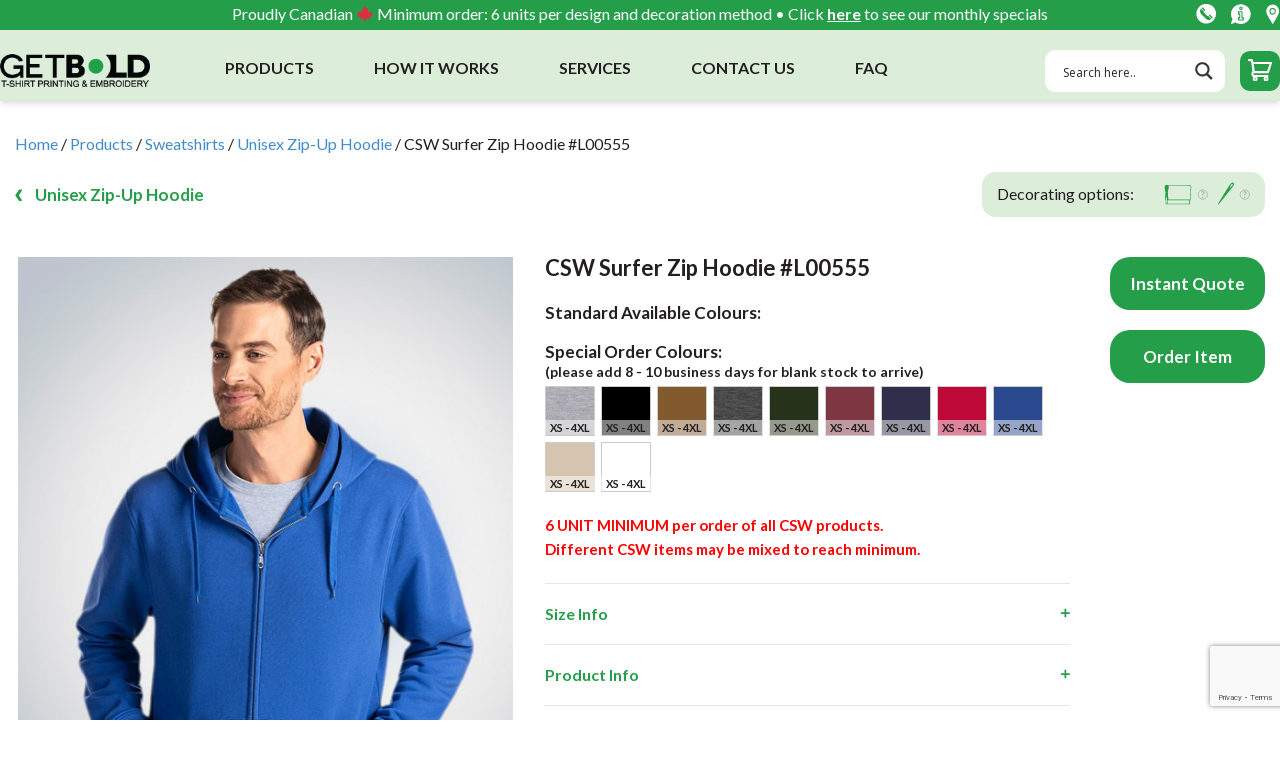

--- FILE ---
content_type: text/html; charset=UTF-8
request_url: https://www.getbold.com/products/sweatshirts/unisex-zip-up-hoodie/csw-surfer-zip-hoodie-l00555/
body_size: 46768
content:
<!DOCTYPE html><html xmlns="http://www.w3.org/1999/xhtml" lang="en-CA" data-ng-app="gb"><head><script data-no-optimize="1">var litespeed_docref=sessionStorage.getItem("litespeed_docref");litespeed_docref&&(Object.defineProperty(document,"referrer",{get:function(){return litespeed_docref}}),sessionStorage.removeItem("litespeed_docref"));</script>  <script async src="https://www.googletagmanager.com/gtag/js?id=G-EYNE157L3S"></script> <script>window.dataLayer = window.dataLayer || [];
        function gtag(){dataLayer.push(arguments);}
        gtag('js', new Date());

        gtag('config', 'G-EYNE157L3S');</script> <meta charset="UTF-8" /><meta name="viewport"
content="width=device-width, minimum-scale=1, initial-scale=1, maximum-scale=1, user-scalable=no, shrink-to-fit=no" /><meta http-equiv="X-UA-Compatible" content="ie=edge" /><meta name="msvalidate.01" content="A9A0E03CBD4007336AB633987AF6737E" /><meta name="ahrefs-site-verification" content="bf0b3c8b2d5d55a679d6657c44cbea729e6645a5fb1ea81a563025bcbc46a430"><meta name="google-site-verification" content="FKZtHu_yTqxbbTlKqmHyX6zidpalow6-921tdOwmcjs" /><title>Get CSW Surfer Zip Hoodie #L00555 Custom Printed or Embroidered | GetBold</title><link rel="shortcut icon" href="/wp-content/uploads/2015/03/favicon.png"><!--[if lt IE 9]><style type="text/css">.just-for-IE{display: block;}</style> <script src="//html5shiv.googlecode.com/svn/trunk/html5.js"></script> <![endif]--><meta name="description" content="Do you need customize Unisex Zip-Up Hoodie printing? We would love to help you and print your design on the CSW Surfer Zip Hoodie #L00555."/><meta name="robots" content="follow, index, max-snippet:-1, max-video-preview:-1, max-image-preview:large"/><link rel="canonical" href="https://www.getbold.com/products/sweatshirts/unisex-zip-up-hoodie/csw-surfer-zip-hoodie-l00555/" /><meta property="og:locale" content="en_US" /><meta property="og:type" content="article" /><meta property="og:title" content="Get CSW Surfer Zip Hoodie #L00555 Custom Printed or Embroidered | GetBold" /><meta property="og:description" content="Do you need customize Unisex Zip-Up Hoodie printing? We would love to help you and print your design on the CSW Surfer Zip Hoodie #L00555." /><meta property="og:url" content="https://www.getbold.com/products/sweatshirts/unisex-zip-up-hoodie/csw-surfer-zip-hoodie-l00555/" /><meta property="og:site_name" content="Get Bold" /><meta property="article:publisher" content="https://www.facebook.com/BoldMerchandise" /><meta property="og:updated_time" content="2025-09-09T14:50:28-07:00" /><meta name="twitter:card" content="summary_large_image" /><meta name="twitter:title" content="Get CSW Surfer Zip Hoodie #L00555 Custom Printed or Embroidered | GetBold" /><meta name="twitter:description" content="Do you need customize Unisex Zip-Up Hoodie printing? We would love to help you and print your design on the CSW Surfer Zip Hoodie #L00555." /><meta name="twitter:site" content="@GetBoldMerch" /><meta name="twitter:creator" content="@GetBoldMerch" /><meta name="twitter:label1" content="Written by" /><meta name="twitter:data1" content="Matt" /><meta name="twitter:label2" content="Time to read" /><meta name="twitter:data2" content="Less than a minute" /> <script type="application/ld+json" class="rank-math-schema">{"@context":"https://schema.org","@graph":[{"@type":"BreadcrumbList","@id":"https://www.getbold.com/products/sweatshirts/unisex-zip-up-hoodie/csw-surfer-zip-hoodie-l00555/#breadcrumb","itemListElement":[{"@type":"ListItem","position":"1","item":{"@id":"https://www.getbold.com","name":"Home"}},{"@type":"ListItem","position":"2","item":{"@id":"https://www.getbold.com/products/product-category/sweatshirts/unisex-zip-up-hoodie/","name":"Unisex Zip-Up Hoodie"}},{"@type":"ListItem","position":"3","item":{"@id":"https://www.getbold.com/products/sweatshirts/unisex-zip-up-hoodie/csw-surfer-zip-hoodie-l00555/","name":"CSW Surfer Zip Hoodie #L00555"}}]}]}</script> <link rel='dns-prefetch' href='//cdnjs.cloudflare.com' /><link rel='dns-prefetch' href='//maxcdn.bootstrapcdn.com' />
 <script src="//www.googletagmanager.com/gtag/js?id=G-EYNE157L3S"  data-cfasync="false" data-wpfc-render="false" type="text/javascript" async></script> <script data-cfasync="false" data-wpfc-render="false" type="text/javascript">var mi_version = '9.7.0';
				var mi_track_user = true;
				var mi_no_track_reason = '';
								var MonsterInsightsDefaultLocations = {"page_location":"https:\/\/www.getbold.com\/products\/sweatshirts\/unisex-zip-up-hoodie\/csw-surfer-zip-hoodie-l00555\/"};
								if ( typeof MonsterInsightsPrivacyGuardFilter === 'function' ) {
					var MonsterInsightsLocations = (typeof MonsterInsightsExcludeQuery === 'object') ? MonsterInsightsPrivacyGuardFilter( MonsterInsightsExcludeQuery ) : MonsterInsightsPrivacyGuardFilter( MonsterInsightsDefaultLocations );
				} else {
					var MonsterInsightsLocations = (typeof MonsterInsightsExcludeQuery === 'object') ? MonsterInsightsExcludeQuery : MonsterInsightsDefaultLocations;
				}

								var disableStrs = [
										'ga-disable-G-EYNE157L3S',
									];

				/* Function to detect opted out users */
				function __gtagTrackerIsOptedOut() {
					for (var index = 0; index < disableStrs.length; index++) {
						if (document.cookie.indexOf(disableStrs[index] + '=true') > -1) {
							return true;
						}
					}

					return false;
				}

				/* Disable tracking if the opt-out cookie exists. */
				if (__gtagTrackerIsOptedOut()) {
					for (var index = 0; index < disableStrs.length; index++) {
						window[disableStrs[index]] = true;
					}
				}

				/* Opt-out function */
				function __gtagTrackerOptout() {
					for (var index = 0; index < disableStrs.length; index++) {
						document.cookie = disableStrs[index] + '=true; expires=Thu, 31 Dec 2099 23:59:59 UTC; path=/';
						window[disableStrs[index]] = true;
					}
				}

				if ('undefined' === typeof gaOptout) {
					function gaOptout() {
						__gtagTrackerOptout();
					}
				}
								window.dataLayer = window.dataLayer || [];

				window.MonsterInsightsDualTracker = {
					helpers: {},
					trackers: {},
				};
				if (mi_track_user) {
					function __gtagDataLayer() {
						dataLayer.push(arguments);
					}

					function __gtagTracker(type, name, parameters) {
						if (!parameters) {
							parameters = {};
						}

						if (parameters.send_to) {
							__gtagDataLayer.apply(null, arguments);
							return;
						}

						if (type === 'event') {
														parameters.send_to = monsterinsights_frontend.v4_id;
							var hookName = name;
							if (typeof parameters['event_category'] !== 'undefined') {
								hookName = parameters['event_category'] + ':' + name;
							}

							if (typeof MonsterInsightsDualTracker.trackers[hookName] !== 'undefined') {
								MonsterInsightsDualTracker.trackers[hookName](parameters);
							} else {
								__gtagDataLayer('event', name, parameters);
							}
							
						} else {
							__gtagDataLayer.apply(null, arguments);
						}
					}

					__gtagTracker('js', new Date());
					__gtagTracker('set', {
						'developer_id.dZGIzZG': true,
											});
					if ( MonsterInsightsLocations.page_location ) {
						__gtagTracker('set', MonsterInsightsLocations);
					}
										__gtagTracker('config', 'G-EYNE157L3S', {"forceSSL":"true"} );
										window.gtag = __gtagTracker;										(function () {
						/* https://developers.google.com/analytics/devguides/collection/analyticsjs/ */
						/* ga and __gaTracker compatibility shim. */
						var noopfn = function () {
							return null;
						};
						var newtracker = function () {
							return new Tracker();
						};
						var Tracker = function () {
							return null;
						};
						var p = Tracker.prototype;
						p.get = noopfn;
						p.set = noopfn;
						p.send = function () {
							var args = Array.prototype.slice.call(arguments);
							args.unshift('send');
							__gaTracker.apply(null, args);
						};
						var __gaTracker = function () {
							var len = arguments.length;
							if (len === 0) {
								return;
							}
							var f = arguments[len - 1];
							if (typeof f !== 'object' || f === null || typeof f.hitCallback !== 'function') {
								if ('send' === arguments[0]) {
									var hitConverted, hitObject = false, action;
									if ('event' === arguments[1]) {
										if ('undefined' !== typeof arguments[3]) {
											hitObject = {
												'eventAction': arguments[3],
												'eventCategory': arguments[2],
												'eventLabel': arguments[4],
												'value': arguments[5] ? arguments[5] : 1,
											}
										}
									}
									if ('pageview' === arguments[1]) {
										if ('undefined' !== typeof arguments[2]) {
											hitObject = {
												'eventAction': 'page_view',
												'page_path': arguments[2],
											}
										}
									}
									if (typeof arguments[2] === 'object') {
										hitObject = arguments[2];
									}
									if (typeof arguments[5] === 'object') {
										Object.assign(hitObject, arguments[5]);
									}
									if ('undefined' !== typeof arguments[1].hitType) {
										hitObject = arguments[1];
										if ('pageview' === hitObject.hitType) {
											hitObject.eventAction = 'page_view';
										}
									}
									if (hitObject) {
										action = 'timing' === arguments[1].hitType ? 'timing_complete' : hitObject.eventAction;
										hitConverted = mapArgs(hitObject);
										__gtagTracker('event', action, hitConverted);
									}
								}
								return;
							}

							function mapArgs(args) {
								var arg, hit = {};
								var gaMap = {
									'eventCategory': 'event_category',
									'eventAction': 'event_action',
									'eventLabel': 'event_label',
									'eventValue': 'event_value',
									'nonInteraction': 'non_interaction',
									'timingCategory': 'event_category',
									'timingVar': 'name',
									'timingValue': 'value',
									'timingLabel': 'event_label',
									'page': 'page_path',
									'location': 'page_location',
									'title': 'page_title',
									'referrer' : 'page_referrer',
								};
								for (arg in args) {
																		if (!(!args.hasOwnProperty(arg) || !gaMap.hasOwnProperty(arg))) {
										hit[gaMap[arg]] = args[arg];
									} else {
										hit[arg] = args[arg];
									}
								}
								return hit;
							}

							try {
								f.hitCallback();
							} catch (ex) {
							}
						};
						__gaTracker.create = newtracker;
						__gaTracker.getByName = newtracker;
						__gaTracker.getAll = function () {
							return [];
						};
						__gaTracker.remove = noopfn;
						__gaTracker.loaded = true;
						window['__gaTracker'] = __gaTracker;
					})();
									} else {
										console.log("");
					(function () {
						function __gtagTracker() {
							return null;
						}

						window['__gtagTracker'] = __gtagTracker;
						window['gtag'] = __gtagTracker;
					})();
									}</script>  <script type="text/javascript">window._wpemojiSettings = {"baseUrl":"https:\/\/s.w.org\/images\/core\/emoji\/14.0.0\/72x72\/","ext":".png","svgUrl":"https:\/\/s.w.org\/images\/core\/emoji\/14.0.0\/svg\/","svgExt":".svg","source":{"concatemoji":"https:\/\/www.getbold.com\/wp-includes\/js\/wp-emoji-release.min.js?ver=6.3.7"}};
/*! This file is auto-generated */
!function(i,n){var o,s,e;function c(e){try{var t={supportTests:e,timestamp:(new Date).valueOf()};sessionStorage.setItem(o,JSON.stringify(t))}catch(e){}}function p(e,t,n){e.clearRect(0,0,e.canvas.width,e.canvas.height),e.fillText(t,0,0);var t=new Uint32Array(e.getImageData(0,0,e.canvas.width,e.canvas.height).data),r=(e.clearRect(0,0,e.canvas.width,e.canvas.height),e.fillText(n,0,0),new Uint32Array(e.getImageData(0,0,e.canvas.width,e.canvas.height).data));return t.every(function(e,t){return e===r[t]})}function u(e,t,n){switch(t){case"flag":return n(e,"\ud83c\udff3\ufe0f\u200d\u26a7\ufe0f","\ud83c\udff3\ufe0f\u200b\u26a7\ufe0f")?!1:!n(e,"\ud83c\uddfa\ud83c\uddf3","\ud83c\uddfa\u200b\ud83c\uddf3")&&!n(e,"\ud83c\udff4\udb40\udc67\udb40\udc62\udb40\udc65\udb40\udc6e\udb40\udc67\udb40\udc7f","\ud83c\udff4\u200b\udb40\udc67\u200b\udb40\udc62\u200b\udb40\udc65\u200b\udb40\udc6e\u200b\udb40\udc67\u200b\udb40\udc7f");case"emoji":return!n(e,"\ud83e\udef1\ud83c\udffb\u200d\ud83e\udef2\ud83c\udfff","\ud83e\udef1\ud83c\udffb\u200b\ud83e\udef2\ud83c\udfff")}return!1}function f(e,t,n){var r="undefined"!=typeof WorkerGlobalScope&&self instanceof WorkerGlobalScope?new OffscreenCanvas(300,150):i.createElement("canvas"),a=r.getContext("2d",{willReadFrequently:!0}),o=(a.textBaseline="top",a.font="600 32px Arial",{});return e.forEach(function(e){o[e]=t(a,e,n)}),o}function t(e){var t=i.createElement("script");t.src=e,t.defer=!0,i.head.appendChild(t)}"undefined"!=typeof Promise&&(o="wpEmojiSettingsSupports",s=["flag","emoji"],n.supports={everything:!0,everythingExceptFlag:!0},e=new Promise(function(e){i.addEventListener("DOMContentLoaded",e,{once:!0})}),new Promise(function(t){var n=function(){try{var e=JSON.parse(sessionStorage.getItem(o));if("object"==typeof e&&"number"==typeof e.timestamp&&(new Date).valueOf()<e.timestamp+604800&&"object"==typeof e.supportTests)return e.supportTests}catch(e){}return null}();if(!n){if("undefined"!=typeof Worker&&"undefined"!=typeof OffscreenCanvas&&"undefined"!=typeof URL&&URL.createObjectURL&&"undefined"!=typeof Blob)try{var e="postMessage("+f.toString()+"("+[JSON.stringify(s),u.toString(),p.toString()].join(",")+"));",r=new Blob([e],{type:"text/javascript"}),a=new Worker(URL.createObjectURL(r),{name:"wpTestEmojiSupports"});return void(a.onmessage=function(e){c(n=e.data),a.terminate(),t(n)})}catch(e){}c(n=f(s,u,p))}t(n)}).then(function(e){for(var t in e)n.supports[t]=e[t],n.supports.everything=n.supports.everything&&n.supports[t],"flag"!==t&&(n.supports.everythingExceptFlag=n.supports.everythingExceptFlag&&n.supports[t]);n.supports.everythingExceptFlag=n.supports.everythingExceptFlag&&!n.supports.flag,n.DOMReady=!1,n.readyCallback=function(){n.DOMReady=!0}}).then(function(){return e}).then(function(){var e;n.supports.everything||(n.readyCallback(),(e=n.source||{}).concatemoji?t(e.concatemoji):e.wpemoji&&e.twemoji&&(t(e.twemoji),t(e.wpemoji)))}))}((window,document),window._wpemojiSettings);</script> <style type="text/css">img.wp-smiley,
img.emoji {
	display: inline !important;
	border: none !important;
	box-shadow: none !important;
	height: 1em !important;
	width: 1em !important;
	margin: 0 0.07em !important;
	vertical-align: -0.1em !important;
	background: none !important;
	padding: 0 !important;
}</style><link data-optimized="1" rel='stylesheet' id='grw_css-css' href='https://www.getbold.com/wp-content/litespeed/css/48463d30c5e483379874bc759410b236.css?ver=81680' type='text/css' media='all' /><link data-optimized="1" rel='stylesheet' id='wp-customer-reviews-3-frontend-css' href='https://www.getbold.com/wp-content/litespeed/css/ba7e022d818ee1e0f71b6fc471f57378.css?ver=39b5e' type='text/css' media='all' /><link data-optimized="1" rel='stylesheet' id='sbr_styles-css' href='https://www.getbold.com/wp-content/litespeed/css/e2995612e4401c98fae41faa6154eb29.css?ver=7142a' type='text/css' media='all' /><link data-optimized="1" rel='stylesheet' id='wp-block-library-css' href='https://www.getbold.com/wp-content/litespeed/css/3d3c00903fb068300f994a732ebf249a.css?ver=9e8cc' type='text/css' media='all' /><style id='classic-theme-styles-inline-css' type='text/css'>/*! This file is auto-generated */
.wp-block-button__link{color:#fff;background-color:#32373c;border-radius:9999px;box-shadow:none;text-decoration:none;padding:calc(.667em + 2px) calc(1.333em + 2px);font-size:1.125em}.wp-block-file__button{background:#32373c;color:#fff;text-decoration:none}</style><style id='global-styles-inline-css' type='text/css'>body{--wp--preset--color--black: #000000;--wp--preset--color--cyan-bluish-gray: #abb8c3;--wp--preset--color--white: #ffffff;--wp--preset--color--pale-pink: #f78da7;--wp--preset--color--vivid-red: #cf2e2e;--wp--preset--color--luminous-vivid-orange: #ff6900;--wp--preset--color--luminous-vivid-amber: #fcb900;--wp--preset--color--light-green-cyan: #7bdcb5;--wp--preset--color--vivid-green-cyan: #00d084;--wp--preset--color--pale-cyan-blue: #8ed1fc;--wp--preset--color--vivid-cyan-blue: #0693e3;--wp--preset--color--vivid-purple: #9b51e0;--wp--preset--gradient--vivid-cyan-blue-to-vivid-purple: linear-gradient(135deg,rgba(6,147,227,1) 0%,rgb(155,81,224) 100%);--wp--preset--gradient--light-green-cyan-to-vivid-green-cyan: linear-gradient(135deg,rgb(122,220,180) 0%,rgb(0,208,130) 100%);--wp--preset--gradient--luminous-vivid-amber-to-luminous-vivid-orange: linear-gradient(135deg,rgba(252,185,0,1) 0%,rgba(255,105,0,1) 100%);--wp--preset--gradient--luminous-vivid-orange-to-vivid-red: linear-gradient(135deg,rgba(255,105,0,1) 0%,rgb(207,46,46) 100%);--wp--preset--gradient--very-light-gray-to-cyan-bluish-gray: linear-gradient(135deg,rgb(238,238,238) 0%,rgb(169,184,195) 100%);--wp--preset--gradient--cool-to-warm-spectrum: linear-gradient(135deg,rgb(74,234,220) 0%,rgb(151,120,209) 20%,rgb(207,42,186) 40%,rgb(238,44,130) 60%,rgb(251,105,98) 80%,rgb(254,248,76) 100%);--wp--preset--gradient--blush-light-purple: linear-gradient(135deg,rgb(255,206,236) 0%,rgb(152,150,240) 100%);--wp--preset--gradient--blush-bordeaux: linear-gradient(135deg,rgb(254,205,165) 0%,rgb(254,45,45) 50%,rgb(107,0,62) 100%);--wp--preset--gradient--luminous-dusk: linear-gradient(135deg,rgb(255,203,112) 0%,rgb(199,81,192) 50%,rgb(65,88,208) 100%);--wp--preset--gradient--pale-ocean: linear-gradient(135deg,rgb(255,245,203) 0%,rgb(182,227,212) 50%,rgb(51,167,181) 100%);--wp--preset--gradient--electric-grass: linear-gradient(135deg,rgb(202,248,128) 0%,rgb(113,206,126) 100%);--wp--preset--gradient--midnight: linear-gradient(135deg,rgb(2,3,129) 0%,rgb(40,116,252) 100%);--wp--preset--font-size--small: 13px;--wp--preset--font-size--medium: 20px;--wp--preset--font-size--large: 36px;--wp--preset--font-size--x-large: 42px;--wp--preset--spacing--20: 0.44rem;--wp--preset--spacing--30: 0.67rem;--wp--preset--spacing--40: 1rem;--wp--preset--spacing--50: 1.5rem;--wp--preset--spacing--60: 2.25rem;--wp--preset--spacing--70: 3.38rem;--wp--preset--spacing--80: 5.06rem;--wp--preset--shadow--natural: 6px 6px 9px rgba(0, 0, 0, 0.2);--wp--preset--shadow--deep: 12px 12px 50px rgba(0, 0, 0, 0.4);--wp--preset--shadow--sharp: 6px 6px 0px rgba(0, 0, 0, 0.2);--wp--preset--shadow--outlined: 6px 6px 0px -3px rgba(255, 255, 255, 1), 6px 6px rgba(0, 0, 0, 1);--wp--preset--shadow--crisp: 6px 6px 0px rgba(0, 0, 0, 1);}:where(.is-layout-flex){gap: 0.5em;}:where(.is-layout-grid){gap: 0.5em;}body .is-layout-flow > .alignleft{float: left;margin-inline-start: 0;margin-inline-end: 2em;}body .is-layout-flow > .alignright{float: right;margin-inline-start: 2em;margin-inline-end: 0;}body .is-layout-flow > .aligncenter{margin-left: auto !important;margin-right: auto !important;}body .is-layout-constrained > .alignleft{float: left;margin-inline-start: 0;margin-inline-end: 2em;}body .is-layout-constrained > .alignright{float: right;margin-inline-start: 2em;margin-inline-end: 0;}body .is-layout-constrained > .aligncenter{margin-left: auto !important;margin-right: auto !important;}body .is-layout-constrained > :where(:not(.alignleft):not(.alignright):not(.alignfull)){max-width: var(--wp--style--global--content-size);margin-left: auto !important;margin-right: auto !important;}body .is-layout-constrained > .alignwide{max-width: var(--wp--style--global--wide-size);}body .is-layout-flex{display: flex;}body .is-layout-flex{flex-wrap: wrap;align-items: center;}body .is-layout-flex > *{margin: 0;}body .is-layout-grid{display: grid;}body .is-layout-grid > *{margin: 0;}:where(.wp-block-columns.is-layout-flex){gap: 2em;}:where(.wp-block-columns.is-layout-grid){gap: 2em;}:where(.wp-block-post-template.is-layout-flex){gap: 1.25em;}:where(.wp-block-post-template.is-layout-grid){gap: 1.25em;}.has-black-color{color: var(--wp--preset--color--black) !important;}.has-cyan-bluish-gray-color{color: var(--wp--preset--color--cyan-bluish-gray) !important;}.has-white-color{color: var(--wp--preset--color--white) !important;}.has-pale-pink-color{color: var(--wp--preset--color--pale-pink) !important;}.has-vivid-red-color{color: var(--wp--preset--color--vivid-red) !important;}.has-luminous-vivid-orange-color{color: var(--wp--preset--color--luminous-vivid-orange) !important;}.has-luminous-vivid-amber-color{color: var(--wp--preset--color--luminous-vivid-amber) !important;}.has-light-green-cyan-color{color: var(--wp--preset--color--light-green-cyan) !important;}.has-vivid-green-cyan-color{color: var(--wp--preset--color--vivid-green-cyan) !important;}.has-pale-cyan-blue-color{color: var(--wp--preset--color--pale-cyan-blue) !important;}.has-vivid-cyan-blue-color{color: var(--wp--preset--color--vivid-cyan-blue) !important;}.has-vivid-purple-color{color: var(--wp--preset--color--vivid-purple) !important;}.has-black-background-color{background-color: var(--wp--preset--color--black) !important;}.has-cyan-bluish-gray-background-color{background-color: var(--wp--preset--color--cyan-bluish-gray) !important;}.has-white-background-color{background-color: var(--wp--preset--color--white) !important;}.has-pale-pink-background-color{background-color: var(--wp--preset--color--pale-pink) !important;}.has-vivid-red-background-color{background-color: var(--wp--preset--color--vivid-red) !important;}.has-luminous-vivid-orange-background-color{background-color: var(--wp--preset--color--luminous-vivid-orange) !important;}.has-luminous-vivid-amber-background-color{background-color: var(--wp--preset--color--luminous-vivid-amber) !important;}.has-light-green-cyan-background-color{background-color: var(--wp--preset--color--light-green-cyan) !important;}.has-vivid-green-cyan-background-color{background-color: var(--wp--preset--color--vivid-green-cyan) !important;}.has-pale-cyan-blue-background-color{background-color: var(--wp--preset--color--pale-cyan-blue) !important;}.has-vivid-cyan-blue-background-color{background-color: var(--wp--preset--color--vivid-cyan-blue) !important;}.has-vivid-purple-background-color{background-color: var(--wp--preset--color--vivid-purple) !important;}.has-black-border-color{border-color: var(--wp--preset--color--black) !important;}.has-cyan-bluish-gray-border-color{border-color: var(--wp--preset--color--cyan-bluish-gray) !important;}.has-white-border-color{border-color: var(--wp--preset--color--white) !important;}.has-pale-pink-border-color{border-color: var(--wp--preset--color--pale-pink) !important;}.has-vivid-red-border-color{border-color: var(--wp--preset--color--vivid-red) !important;}.has-luminous-vivid-orange-border-color{border-color: var(--wp--preset--color--luminous-vivid-orange) !important;}.has-luminous-vivid-amber-border-color{border-color: var(--wp--preset--color--luminous-vivid-amber) !important;}.has-light-green-cyan-border-color{border-color: var(--wp--preset--color--light-green-cyan) !important;}.has-vivid-green-cyan-border-color{border-color: var(--wp--preset--color--vivid-green-cyan) !important;}.has-pale-cyan-blue-border-color{border-color: var(--wp--preset--color--pale-cyan-blue) !important;}.has-vivid-cyan-blue-border-color{border-color: var(--wp--preset--color--vivid-cyan-blue) !important;}.has-vivid-purple-border-color{border-color: var(--wp--preset--color--vivid-purple) !important;}.has-vivid-cyan-blue-to-vivid-purple-gradient-background{background: var(--wp--preset--gradient--vivid-cyan-blue-to-vivid-purple) !important;}.has-light-green-cyan-to-vivid-green-cyan-gradient-background{background: var(--wp--preset--gradient--light-green-cyan-to-vivid-green-cyan) !important;}.has-luminous-vivid-amber-to-luminous-vivid-orange-gradient-background{background: var(--wp--preset--gradient--luminous-vivid-amber-to-luminous-vivid-orange) !important;}.has-luminous-vivid-orange-to-vivid-red-gradient-background{background: var(--wp--preset--gradient--luminous-vivid-orange-to-vivid-red) !important;}.has-very-light-gray-to-cyan-bluish-gray-gradient-background{background: var(--wp--preset--gradient--very-light-gray-to-cyan-bluish-gray) !important;}.has-cool-to-warm-spectrum-gradient-background{background: var(--wp--preset--gradient--cool-to-warm-spectrum) !important;}.has-blush-light-purple-gradient-background{background: var(--wp--preset--gradient--blush-light-purple) !important;}.has-blush-bordeaux-gradient-background{background: var(--wp--preset--gradient--blush-bordeaux) !important;}.has-luminous-dusk-gradient-background{background: var(--wp--preset--gradient--luminous-dusk) !important;}.has-pale-ocean-gradient-background{background: var(--wp--preset--gradient--pale-ocean) !important;}.has-electric-grass-gradient-background{background: var(--wp--preset--gradient--electric-grass) !important;}.has-midnight-gradient-background{background: var(--wp--preset--gradient--midnight) !important;}.has-small-font-size{font-size: var(--wp--preset--font-size--small) !important;}.has-medium-font-size{font-size: var(--wp--preset--font-size--medium) !important;}.has-large-font-size{font-size: var(--wp--preset--font-size--large) !important;}.has-x-large-font-size{font-size: var(--wp--preset--font-size--x-large) !important;}
.wp-block-navigation a:where(:not(.wp-element-button)){color: inherit;}
:where(.wp-block-post-template.is-layout-flex){gap: 1.25em;}:where(.wp-block-post-template.is-layout-grid){gap: 1.25em;}
:where(.wp-block-columns.is-layout-flex){gap: 2em;}:where(.wp-block-columns.is-layout-grid){gap: 2em;}
.wp-block-pullquote{font-size: 1.5em;line-height: 1.6;}</style><link data-optimized="1" rel='stylesheet' id='contact-form-7-css' href='https://www.getbold.com/wp-content/litespeed/css/c725788b6143bef08f860de3f175833d.css?ver=3f01c' type='text/css' media='all' /><link data-optimized="1" rel='stylesheet' id='ctf_styles-css' href='https://www.getbold.com/wp-content/litespeed/css/e6239e0a5ba3cdc69e31a1d1f91229dc.css?ver=604a4' type='text/css' media='all' /><link data-optimized="1" rel='stylesheet' id='cff-css' href='https://www.getbold.com/wp-content/litespeed/css/e493a9fa211fb9250313c8cd57c0874c.css?ver=107b6' type='text/css' media='all' /><link rel='stylesheet' id='sb-font-awesome-css' href='https://maxcdn.bootstrapcdn.com/font-awesome/4.7.0/css/font-awesome.min.css?ver=6.3.7' type='text/css' media='all' /><link data-optimized="1" rel='stylesheet' id='bootstrap-css' href='https://www.getbold.com/wp-content/litespeed/css/fd67d3d6aa1b2d7c8248eb5add578684.css?ver=07da6' type='text/css' media='all' /><link data-optimized="1" rel='stylesheet' id='magnific-popup-css' href='https://www.getbold.com/wp-content/litespeed/css/0a8eca481cb990a4c5917b42aa56ea79.css?ver=c361d' type='text/css' media='all' /><link data-optimized="1" rel='stylesheet' id='photoswipe-site-css' href='https://www.getbold.com/wp-content/litespeed/css/debc65d21cdae8a6f02750666c5e8bd4.css?ver=5e326' type='text/css' media='all' /><link data-optimized="1" rel='stylesheet' id='photoswipe-skin-site-css' href='https://www.getbold.com/wp-content/litespeed/css/74a323627149c0edb0b760fe74a3b3a6.css?ver=01f67' type='text/css' media='all' /> <script type='text/javascript' src='https://www.getbold.com/wp-content/plugins/google-reviews-business/static/js/wpac-time.js?ver=6.3.7' id='wpac_time_js-js'></script> <script type='text/javascript' src='https://www.getbold.com/wp-includes/js/jquery/jquery.min.js?ver=3.7.0' id='jquery-core-js'></script> <script type='text/javascript' src='https://www.getbold.com/wp-includes/js/jquery/jquery-migrate.min.js?ver=3.4.1' id='jquery-migrate-js'></script> <script type='text/javascript' src='https://www.getbold.com/wp-content/plugins/wp-customer-reviews/js/wp-customer-reviews.js?ver=3.7.4' id='wp-customer-reviews-3-frontend-js'></script> <script type='text/javascript' src='https://www.getbold.com/wp-content/plugins/google-analytics-for-wordpress/assets/js/frontend-gtag.min.js?ver=9.7.0' id='monsterinsights-frontend-script-js' async data-wp-strategy='async'></script> <script data-cfasync="false" data-wpfc-render="false" type="text/javascript" id='monsterinsights-frontend-script-js-extra'>/*  */
var monsterinsights_frontend = {"js_events_tracking":"true","download_extensions":"doc,pdf,ppt,zip,xls,docx,pptx,xlsx","inbound_paths":"[]","home_url":"https:\/\/www.getbold.com","hash_tracking":"false","v4_id":"G-EYNE157L3S"};/*  */</script> <script type='text/javascript' src='https://ajax.googleapis.com/ajax/libs/angularjs/1.2.16/angular.min.js?ver=6.3.7' id='angular-js'></script> <script type='text/javascript' src='//ajax.googleapis.com/ajax/libs/angularjs/1.2.16/angular-sanitize.min.js?ver=6.3.7' id='sanitize-js'></script> <script type='text/javascript' src='https://ajax.googleapis.com/ajax/libs/angularjs/1.2.16/angular-animate.js?ver=6.3.7' id='animate-js'></script> <script type='text/javascript' src='https://ajax.googleapis.com/ajax/libs/angularjs/1.2.16/angular-touch.js?ver=6.3.7' id='touch-js'></script> <script type='text/javascript' src='https://www.getbold.com/wp-content/themes/getbold/js/angular-file-upload/angular-file-upload.js?ver=6.3.7' id='angular-file-upload-js'></script> <script type='text/javascript' src='https://www.getbold.com/wp-content/themes/getbold/js/app.js?v=1.2.1&#038;ver=6.3.7' id='app-js'></script> <script type='text/javascript' src='https://www.getbold.com/wp-content/themes/getbold/js/controllers/OrderControllerNew.js?v=1.2.7&#038;ver=6.3.7' id='OrderControllerNew-js'></script> <script type='text/javascript' src='https://www.getbold.com/wp-content/themes/getbold/js/ui-bootstrap-custom-tpls-0.10.0.js?ver=6.3.7' id='popUp-js'></script> <script type='text/javascript' src='//cdnjs.cloudflare.com/ajax/libs/jquery-scrollTo/2.1.2/jquery.scrollTo.min.js?ver=6.3.7' id='scrollTo-js'></script> <script type='text/javascript' src='https://www.getbold.com/wp-content/themes/getbold/js/jquery.magnific-popup.min.js?ver=6.3.7' id='magnific-popup-js'></script> <script type='text/javascript' src='https://www.getbold.com/wp-content/themes/getbold/store/vendors/PhotoSwipe/photoswipe.min.js?ver=6.3.7' id='photoswipe-site-js'></script> <script type='text/javascript' src='https://www.getbold.com/wp-content/themes/getbold/store/vendors/PhotoSwipe/photoswipe-ui-default.min.js?ver=6.3.7' id='photoswipe-ui-site-js'></script> <link rel="https://api.w.org/" href="https://www.getbold.com/wp-json/" /><link rel="EditURI" type="application/rsd+xml" title="RSD" href="https://www.getbold.com/xmlrpc.php?rsd" /><meta name="generator" content="WordPress 6.3.7" /><link rel='shortlink' href='https://www.getbold.com/?p=68676' /><link rel="alternate" type="application/json+oembed" href="https://www.getbold.com/wp-json/oembed/1.0/embed?url=https%3A%2F%2Fwww.getbold.com%2Fproducts%2Fsweatshirts%2Funisex-zip-up-hoodie%2Fcsw-surfer-zip-hoodie-l00555%2F" /><link rel="alternate" type="text/xml+oembed" href="https://www.getbold.com/wp-json/oembed/1.0/embed?url=https%3A%2F%2Fwww.getbold.com%2Fproducts%2Fsweatshirts%2Funisex-zip-up-hoodie%2Fcsw-surfer-zip-hoodie-l00555%2F&#038;format=xml" /><link href='//fonts.googleapis.com/css?family=Lato:300|Lato:400|Lato:700' rel='stylesheet' type='text/css'><link href='//fonts.googleapis.com/css?family=Open+Sans:300|Open+Sans:400|Open+Sans:700' rel='stylesheet' type='text/css'><style type="text/css">@font-face {
                    font-family: 'asppsicons2';
                    src: url('https://www.getbold.com/wp-content/plugins/ajax-search-pro/css/fonts/icons/icons2.eot');
                    src: url('https://www.getbold.com/wp-content/plugins/ajax-search-pro/css/fonts/icons/icons2.eot?#iefix') format('embedded-opentype'),
                    url('https://www.getbold.com/wp-content/plugins/ajax-search-pro/css/fonts/icons/icons2.woff2') format('woff2'),
                    url('https://www.getbold.com/wp-content/plugins/ajax-search-pro/css/fonts/icons/icons2.woff') format('woff'),
                    url('https://www.getbold.com/wp-content/plugins/ajax-search-pro/css/fonts/icons/icons2.ttf') format('truetype'),
                    url('https://www.getbold.com/wp-content/plugins/ajax-search-pro/css/fonts/icons/icons2.svg#icons') format('svg');
                    font-weight: normal;
                    font-style: normal;
                }
                                @keyframes aspAnFadeIn{0%{opacity:0}50%{opacity:0.6}100%{opacity:1}}@-webkit-keyframes aspAnFadeIn{0%{opacity:0}50%{opacity:0.6}100%{opacity:1}}@keyframes aspAnFadeOut{0%{opacity:1}50%{opacity:0.6}100%{opacity:0}}@-webkit-keyframes aspAnFadeOut{0%{opacity:1}50%{opacity:0.6}100%{opacity:0}}@keyframes aspAnFadeInDrop{0%{opacity:0;transform:translate(0,-50px)}100%{opacity:1;transform:translate(0,0)}}@-webkit-keyframes aspAnFadeInDrop{0%{opacity:0;transform:translate(0,-50px);-webkit-transform:translate(0,-50px)}100%{opacity:1;transform:translate(0,0);-webkit-transform:translate(0,0)}}@keyframes aspAnFadeOutDrop{0%{opacity:1;transform:translate(0,0);-webkit-transform:translate(0,0)}100%{opacity:0;transform:translate(0,-50px);-webkit-transform:translate(0,-50px)}}@-webkit-keyframes aspAnFadeOutDrop{0%{opacity:1;transform:translate(0,0);-webkit-transform:translate(0,0)}100%{opacity:0;transform:translate(0,-50px);-webkit-transform:translate(0,-50px)}}div.ajaxsearchpro.asp_an_fadeIn,div.ajaxsearchpro.asp_an_fadeOut,div.ajaxsearchpro.asp_an_fadeInDrop,div.ajaxsearchpro.asp_an_fadeOutDrop{-webkit-animation-duration:100ms;animation-duration:100ms;-webkit-animation-fill-mode:forwards;animation-fill-mode:forwards}.asp_an_fadeIn,div.ajaxsearchpro.asp_an_fadeIn{animation-name:aspAnFadeIn;-webkit-animation-name:aspAnFadeIn}.asp_an_fadeOut,div.ajaxsearchpro.asp_an_fadeOut{animation-name:aspAnFadeOut;-webkit-animation-name:aspAnFadeOut}div.ajaxsearchpro.asp_an_fadeInDrop{animation-name:aspAnFadeInDrop;-webkit-animation-name:aspAnFadeInDrop}div.ajaxsearchpro.asp_an_fadeOutDrop{animation-name:aspAnFadeOutDrop;-webkit-animation-name:aspAnFadeOutDrop}div.ajaxsearchpro.asp_main_container{transition:width 130ms linear;-webkit-transition:width 130ms linear}div.asp_w.ajaxsearchpro,div.asp_w.asp_r,div.asp_w.asp_s,div.asp_w.asp_sb,div.asp_w.asp_sb *{-webkit-box-sizing:content-box;-moz-box-sizing:content-box;-ms-box-sizing:content-box;-o-box-sizing:content-box;box-sizing:content-box;padding:0;margin:0;border:0;border-radius:0;text-transform:none;text-shadow:none;box-shadow:none;text-decoration:none;text-align:left;text-indent:initial;letter-spacing:normal}div.asp_w.ajaxsearchpro{-webkit-box-sizing:border-box;-moz-box-sizing:border-box;-ms-box-sizing:border-box;-o-box-sizing:border-box;box-sizing:border-box}div.asp_w.asp_r,div.asp_w.asp_r *{-webkit-touch-callout:none;-webkit-user-select:none;-khtml-user-select:none;-moz-user-select:none;-ms-user-select:none;user-select:none}div.asp_w.ajaxsearchpro input[type=text]::-ms-clear{display:none;width :0;height:0}div.asp_w.ajaxsearchpro input[type=text]::-ms-reveal{display:none;width :0;height:0}div.asp_w.ajaxsearchpro input[type="search"]::-webkit-search-decoration,div.asp_w.ajaxsearchpro input[type="search"]::-webkit-search-cancel-button,div.asp_w.ajaxsearchpro input[type="search"]::-webkit-search-results-button,div.asp_w.ajaxsearchpro input[type="search"]::-webkit-search-results-decoration{display:none}div.asp_w.ajaxsearchpro input[type="search"]{-webkit-appearance:textfield !important}.clear{clear:both}.asp_clear{clear:both !important;margin:0 !important;padding:0 !important;width:auto !important;height:0 !important}.hiddend{display:none !important}div.asp_w.ajaxsearchpro{width:100%;height:auto;border-radius:0;background:rgba(255,255,255,0);overflow:hidden}div.asp_w.ajaxsearchpro.asp_non_compact{min-width:140px}#asp_absolute_overlay{width:0;height:0;position:fixed;text-align:center;background:rgba(255,255,255,0.5);top:0;left:0;display:block;z-index:0;opacity:0;transition:opacity 200ms linear;-webkit-transition:opacity 200ms linear}div.asp_m.ajaxsearchpro .proinput input:before,div.asp_m.ajaxsearchpro .proinput input:after,div.asp_m.ajaxsearchpro .proinput form:before,div.asp_m.ajaxsearchpro .proinput form:after{display:none}div.asp_w.ajaxsearchpro textarea:focus,div.asp_w.ajaxsearchpro input:focus{outline:none}div.asp_m.ajaxsearchpro .probox .proinput input::-ms-clear{display:none}div.asp_m.ajaxsearchpro .probox{width:auto;border-radius:5px;background:#FFF;overflow:hidden;border:1px solid #FFF;box-shadow:1px 0 3px #CCC inset;display:-webkit-flex;display:flex;-webkit-flex-direction:row;flex-direction:row;direction:ltr;align-items:stretch}div.asp_m.ajaxsearchpro .probox .proinput{width:1px;height:100%;margin:0 0 0 10px;padding:0 5px;float:left;box-shadow:none;position:relative;flex:1 1 auto;-webkit-flex:1 1 auto;z-index:0}div.asp_m.ajaxsearchpro .probox .proinput form{height:100%;margin:0 !important;padding:0 !important}div.asp_m.ajaxsearchpro .probox .proinput input{height:100%;width:100%;border:0;background:transparent;width:auto;box-shadow:none;margin:-1px;padding:0;left:0;padding-top:2px;min-width:120px}div.asp_m.ajaxsearchpro .probox .proinput input.autocomplete{border:0;background:transparent;width:100%;box-shadow:none;margin:0;padding:0;left:0}div.asp_m.ajaxsearchpro .probox .proinput.iepaddingfix{padding-top:0}div.asp_m.ajaxsearchpro .probox .proloading,div.asp_m.ajaxsearchpro .probox .proclose,div.asp_m.ajaxsearchpro .probox .promagnifier,div.asp_m.ajaxsearchpro .probox .prosettings{width:20px;height:20px;background:none;background-size:20px 20px;float:right;box-shadow:none;margin:0;padding:0;text-align:center;z-index:1}div.asp_m.ajaxsearchpro .probox .proloading,div.asp_m.ajaxsearchpro .probox .proclose{background-position:center center;display:none;background-size:auto;background-repeat:no-repeat;background-color:transparent}div.asp_m.ajaxsearchpro .probox .proloading{padding:2px;box-sizing:border-box}div.asp_m.ajaxsearchpro .probox .proclose{position:relative;cursor:pointer;z-index:2}div.asp_m.ajaxsearchpro .probox .promagnifier .innericon,div.asp_m.ajaxsearchpro .probox .prosettings .innericon,div.asp_m.ajaxsearchpro .probox .proclose .innericon{background-size:20px 20px;background-position:center center;background-repeat:no-repeat;background-color:transparent;width:100%;height:100%;line-height:initial;text-align:center;overflow:hidden}div.asp_m.ajaxsearchpro .probox .promagnifier .innericon svg,div.asp_m.ajaxsearchpro .probox .prosettings .innericon svg,div.asp_m.ajaxsearchpro .probox .proloading svg{height:100%;width:22px;vertical-align:baseline;display:inline-block}div.asp_m.ajaxsearchpro.asp_msie .probox .proloading .asp_loader{height:0;width:0;display:none !important}div.asp_m.ajaxsearchpro .probox .proclose svg{background:#333;border-radius:50%;position:absolute;top:50%;width:20px;height:20px;margin-top:-10px;left:50%;margin-left:-10px;fill:#fefefe;padding:4px;box-sizing:border-box;box-shadow:0 0 0 2px rgba(255,255,255,0.9)}.opacityOne{opacity:1}.opacityZero{opacity:0}div.asp_w.asp_s [disabled].noUi-connect,div.asp_w.asp_s [disabled] .noUi-connect{background:#B8B8B8}div.asp_w.asp_s [disabled] .noUi-handle{cursor:not-allowed}div.asp_w.asp_r p.showmore{display:none;margin:5px 0}div.asp_w.asp_r.asp_more_res_loading p.showmore a,div.asp_w.asp_r.asp_more_res_loading p.showmore a span{color:transparent !important}@-webkit-keyframes shm-rot-simple{0%{-webkit-transform:rotate(0deg);transform:rotate(0deg);opacity:1}50%{-webkit-transform:rotate(180deg);transform:rotate(180deg);opacity:0.85}100%{-webkit-transform:rotate(360deg);transform:rotate(360deg);opacity:1}}@keyframes shm-rot-simple{0%{-webkit-transform:rotate(0deg);transform:rotate(0deg);opacity:1}50%{-webkit-transform:rotate(180deg);transform:rotate(180deg);opacity:0.85}100%{-webkit-transform:rotate(360deg);transform:rotate(360deg);opacity:1}}div.asp_w.asp_r div.asp_showmore_container{position:relative}div.asp_w.asp_r. div.asp_moreres_loader{display:none;position:absolute;width:100%;height:100%;top:0;left:0;background:rgba(255,255,255,0.2)}div.asp_w.asp_r.asp_more_res_loading div.asp_moreres_loader{display:block !important}div.asp_w.asp_r div.asp_moreres_loader-inner{height:24px;width:24px;animation:shm-rot-simple 0.8s infinite linear;-webkit-animation:shm-rot-simple 0.8s infinite linear;border:4px solid #353535;border-right-color:transparent;border-radius:50%;box-sizing:border-box;position:absolute;top:50%;margin:-12px auto auto -12px;left:50%}div.asp_hidden_data,div.asp_hidden_data *{display:none}div.asp_w.asp_r{display:none}div.asp_w.asp_r *{text-decoration:none;text-shadow:none}div.asp_w.asp_r .results{overflow:hidden;width:auto;height:0;margin:0;padding:0}div.asp_w.asp_r .results .asp_nores{overflow:hidden;width:100%;height:auto;line-height:initial;text-align:center;margin:0;background:#FFF;padding:10px 3px;color:#222}div.asp_w.asp_r .results .item{overflow:hidden;width:auto;margin:0;padding:3px;position:relative;background:#f4f4f4;border-left:1px solid rgba(255,255,255,0.6);border-right:1px solid rgba(255,255,255,0.4)}div.asp_w.asp_r .results .item,div.asp_w.asp_r .results .asp_group_header{animation-delay:0s;animation-duration:0.5s;animation-fill-mode:both;animation-timing-function:ease;backface-visibility:hidden;-webkit-animation-delay:0s;-webkit-animation-duration:0.5s;-webkit-animation-fill-mode:both;-webkit-animation-timing-function:ease;-webkit-backface-visibility:hidden}div.asp_w.asp_r .results .item .asp_image{overflow:hidden;background:transparent;padding:0;float:left;background-position:center;background-size:cover;position:relative}div.asp_w.asp_r .results .asp_image canvas{display:none}div.asp_w.asp_r .results .asp_image .asp_item_canvas{position:absolute;top:0;left:0;right:0;bottom:0;margin:0;width:100%;height:100%;z-index:1;display:block;opacity:1;background-position:inherit;background-size:inherit;transition:opacity 0.5s}div.asp_w.asp_r .results .item:hover .asp_image .asp_item_canvas,div.asp_w.asp_r .results figure:hover .asp_image .asp_item_canvas{opacity:0}div.asp_w.asp_r a.asp_res_image_url,div.asp_w.asp_r a.asp_res_image_url:hover,div.asp_w.asp_r a.asp_res_image_url:focus,div.asp_w.asp_r a.asp_res_image_url:active{box-shadow:none !important;border:none !important;margin:0 !important;padding:0 !important;display:inline !important}div.asp_w.asp_r .results .item .asp_image_auto{width:auto !important;height:auto !important}div.asp_w.asp_r .results .item .asp_image img{width:100%;height:100%}div.asp_w.asp_r .results a span.overlap{position:absolute;width:100%;height:100%;top:0;left:0;z-index:1}div.asp_w.asp_r .resdrg{height:auto}div.asp_w.ajaxsearchpro .asp_group_header:first-of-type{margin:0 0 -3px !important}div.asp_w.asp_r.vertical .results .item:first-child{border-radius:0}div.asp_w.asp_r.vertical .results .item:last-child{border-radius:0;margin-bottom:0}div.asp_w.asp_r.vertical .results .item:last-child:after{height:0;margin:0;width:0}div.asp_w.asp_s.searchsettings{width:auto;height:auto;position:absolute;display:none;z-index:11001;border-radius:0 0 3px 3px;visibility:hidden;opacity:0;overflow:visible}div.asp_w.asp_sb.searchsettings{display:none;visibility:hidden;direction:ltr;overflow:visible;position:relative;z-index:1}div.asp_w.asp_s.searchsettings form,div.asp_w.asp_sb.searchsettings form{display:flex;flex-wrap:wrap;margin:0 0 12px 0 !important;padding:0 !important}div.asp_w.asp_s.searchsettings .asp_option_inner,div.asp_w.asp_sb.searchsettings .asp_option_inner,div.asp_w.asp_sb.searchsettings input[type='text']{margin:2px 10px 0 10px;*padding-bottom:10px}div.asp_w.asp_s.searchsettings input[type='text']:not(.asp_select2-search__field),div.asp_w.asp_sb.searchsettings input[type='text']:not(.asp_select2-search__field){width:86% !important;padding:8px 6px !important;margin:0 0 0 10px !important;background-color:#FAFAFA !important;font-size:13px;border:none !important;line-height:17px;height:20px}div.asp_w.asp_s.searchsettings.ie78 .asp_option_inner,div.asp_w.asp_sb.searchsettings.ie78 .asp_option_inner{margin-bottom:0 !important;padding-bottom:0 !important}div.asp_w.asp_s.searchsettings div.asp_option_label,div.asp_w.asp_sb.searchsettings div.asp_option_label{font-size:14px;line-height:20px !important;margin:0;width:150px;text-shadow:none;padding:0;min-height:20px;border:none;background:transparent;float:none;-webkit-touch-callout:none;-webkit-user-select:none;-moz-user-select:none;-ms-user-select:none;user-select:none}div.asp_w.asp_s.searchsettings .asp_label,div.asp_w.asp_sb.searchsettings .asp_label{line-height:24px !important;vertical-align:middle;display:inline-block;cursor:pointer}div.asp_w.asp_s.searchsettings input[type=radio],div.asp_w.asp_sb.searchsettings input[type=radio]{vertical-align:middle;margin:0 6px 0 17px;display:inline-block;appearance:normal;-moz-appearance:normal;-webkit-appearance:radio}div.asp_w.asp_s.searchsettings .asp_option_inner input[type=checkbox],div.asp_w.asp_sb.searchsettings .asp_option_inner input[type=checkbox]{display:none !important}div.asp_w.asp_s.searchsettings.ie78 .asp_option_inner input[type=checkbox],div.asp_w.asp_sb.searchsettings.ie78 .asp_option_inner input[type=checkbox]{display:block}div.asp_w.asp_s.searchsettings.ie78 div.asp_option_label,div.asp_w.asp_sb.searchsettings.ie78 div.asp_option_label{float:right !important}div.asp_w.asp_s.searchsettings .asp_option_inner,div.asp_w.asp_sb.searchsettings .asp_option_inner{width:17px;height:17px;position:relative;flex-grow:0;-webkit-flex-grow:0;flex-shrink:0;-webkit-flex-shrink:0}div.asp_w.asp_sb.searchsettings .asp_option_inner{border-radius:3px;background:rgb(66,66,66);box-shadow:none}div.asp_w.asp_s.searchsettings .asp_option_inner label,div.asp_w.asp_sb.searchsettings .asp_option_inner label{cursor:pointer;position:absolute;width:17px;height:17px;top:0;padding:0;border-radius:2px;box-shadow:none;font-size:0 !important;color:rgba(0,0,0,0)}div.asp_w.asp_s.searchsettings.ie78 .asp_option_inner label,div.asp_w.asp_sb.searchsettings.ie78 .asp_option_inner label{display:none}div.asp_w.asp_s.searchsettings .asp_option_inner label:before,div.asp_w.asp_sb.searchsettings .asp_option_inner label:before{display:none !important}div.asp_w.asp_s.searchsettings .asp_option_inner label:after,div.asp_w.asp_sb.searchsettings .asp_option_inner label:after{opacity:0;font-family:'asppsicons2';content:"\e800";background:transparent;border-top:none;border-right:none;box-sizing:content-box;height:100%;width:100%;padding:0 !important;position:absolute;top:0;left:0}div.asp_w.asp_s.searchsettings.ie78 .asp_option_inner label:after,div.asp_w.asp_sb.searchsettings.ie78 .asp_option_inner label:after{display:none}div.asp_w.asp_s.searchsettings .asp_option_inner label:hover::after,div.asp_w.asp_sb.searchsettings .asp_option_inner label:hover::after{opacity:0.3}div.asp_w.asp_s.searchsettings .asp_option_inner input[type=checkbox]:checked ~ label:after,div.asp_w.asp_sb.searchsettings .asp_option_inner input[type=checkbox]:checked ~ label:after{opacity:1}div.asp_w.asp_sb.searchsettings span.checked ~ label:after,div.asp_w.asp_s.searchsettings span.checked ~ label:after{opacity:1 !important}div.asp_w.asp_s.searchsettings fieldset,div.asp_w.asp_sb.searchsettings fieldset{position:relative;float:left}div.asp_w.asp_s.searchsettings fieldset,div.asp_w.asp_sb.searchsettings fieldset{background:transparent;font-size:.9em;margin:12px 0 0 !important;padding:0 !important;width:200px;min-width:200px}div.asp_w.asp_sb.searchsettings fieldset:last-child{margin:5px 0 0 !important}div.asp_w.asp_sb.searchsettings fieldset{margin:10px 0 0}div.asp_w.asp_sb.searchsettings fieldset legend{padding:0 0 0 10px;margin:0;font-weight:normal;font-size:13px}div.asp_w.asp_sb.searchsettings .asp_option,div.asp_w.asp_s.searchsettings .asp_option{display:flex;flex-direction:row;-webkit-flex-direction:row;align-items:flex-start;margin:0 0 10px 0;cursor:pointer}div.asp_w.asp_s.searchsettings .asp_option.asp-o-last,div.asp_w.asp_s.searchsettings .asp_option:last-child{margin-bottom:0}div.asp_w.asp_s.searchsettings fieldset .asp_option,div.asp_w.asp_s.searchsettings fieldset .asp_option_cat,div.asp_w.asp_sb.searchsettings fieldset .asp_option,div.asp_w.asp_sb.searchsettings fieldset .asp_option_cat{width:auto;max-width:none}div.asp_w.asp_s.searchsettings fieldset .asp_option_cat_level-1,div.asp_w.asp_sb.searchsettings fieldset .asp_option_cat_level-1{margin-left:12px}div.asp_w.asp_s.searchsettings fieldset .asp_option_cat_level-2,div.asp_w.asp_sb.searchsettings fieldset .asp_option_cat_level-2{margin-left:24px}div.asp_w.asp_s.searchsettings fieldset .asp_option_cat_level-3,div.asp_w.asp_sb.searchsettings fieldset .asp_option_cat_level-3{margin-left:36px}div.asp_w.asp_s.searchsettings fieldset div.asp_option_label,div.asp_w.asp_sb.searchsettings fieldset div.asp_option_label{width:70%;display:block}div.asp_w.asp_s.searchsettings fieldset div.asp_option_label{width:auto;display:block;box-sizing:border-box}div.asp_w.asp_s.searchsettings fieldset .asp_option_cat_level-2 div.asp_option_label{padding-right:12px}div.asp_w.asp_s.searchsettings fieldset .asp_option_cat_level-3 div.asp_option_label{padding-right:24px}div.asp_w.asp_s select,div.asp_w.asp_sb select{width:100%;max-width:100%;border-radius:0;padding:5px !important;background:#f9f9f9;background-clip:padding-box;-webkit-box-shadow:none;box-shadow:none;margin:0;border:none;color:#111;margin-bottom:0 !important;box-sizing:border-box;line-height:initial;outline:none !important;font-family:Roboto,Helvetica;font-size:14px;height:34px;min-height:unset !important}div.asp_w.asp_s select[multiple],div.asp_w.asp_sb select[multiple]{background:#fff}div.asp_w.asp_s select:not([multiple]),div.asp_w.asp_sb select:not([multiple]){overflow:hidden !important}.asp_two_column{margin:8px 0 12px 0}.asp_two_column .asp_two_column_first,.asp_two_column .asp_two_column_last{width:48%;padding:1% 2% 1% 0;float:left;box-sizing:content-box}.asp_two_column .asp_two_column_last{padding:1% 0 1% 2%}.asp_shortcodes_container{display:-webkit-flex;display:flex;-webkit-flex-wrap:wrap;flex-wrap:wrap;margin:-10px 0 12px -10px;box-sizing:border-box}.asp_shortcodes_container .asp_shortcode_column{-webkit-flex-grow:0;flex-grow:0;-webkit-flex-shrink:1;flex-shrink:1;min-width:120px;padding:10px 0 0 10px;flex-basis:33%;-webkit-flex-basis:33%;box-sizing:border-box}div.ajaxsearchpro.searchsettings fieldset.asp_custom_f{margin-top:9px}div.ajaxsearchpro.searchsettings fieldset legend{margin-bottom:8px !important;-webkit-touch-callout:none;-webkit-user-select:none;-moz-user-select:none;-ms-user-select:none;user-select:none}div.ajaxsearchpro.searchsettings fieldset legend + div.asp_option_inner{margin-top:0 !important}div.ajaxsearchpro.searchsettings .asp_sett_scroll>.asp_option_cat:first-child>.asp_option_inner{margin-top:0 !important}div.ajaxsearchpro.searchsettings fieldset .asp_select_single,div.ajaxsearchpro.searchsettings fieldset .asp_select_multiple{padding:0 10px}p.asp-try{color:#555;font-size:14px;margin-top:5px;line-height:28px;font-weight:300;visibility:hidden}p.asp-try a{color:#FFB556;margin-left:10px;cursor:pointer;display:inline-block}[data-asp_simplebar]{position:relative;flex-direction:column;flex-wrap:wrap;justify-content:flex-start;align-content:flex-start;align-items:flex-start}.asp_simplebar-wrapper{overflow:hidden;width:inherit;height:inherit;max-width:inherit;max-height:inherit}.asp_simplebar-mask{direction:inherit;position:absolute;overflow:hidden;padding:0;margin:0;left:0;top:0;bottom:0;right:0;width:auto !important;height:auto !important;z-index:0}.asp_simplebar-offset{direction:inherit !important;box-sizing:inherit !important;resize:none !important;position:absolute;top:0;left:0;bottom:0;right:0;padding:0;margin:0;-webkit-overflow-scrolling:touch}.asp_simplebar-content-wrapper{direction:inherit;box-sizing:border-box !important;position:relative;display:block;height:100%;width:auto;visibility:visible;max-width:100%;max-height:100%;scrollbar-width:none}.asp_simplebar-content-wrapper::-webkit-scrollbar,.asp_simplebar-hide-scrollbar::-webkit-scrollbar{display:none}.asp_simplebar-content:before,.asp_simplebar-content:after{content:' ';display:table}.asp_simplebar-placeholder{max-height:100%;max-width:100%;width:100%;pointer-events:none}.asp_simplebar-height-auto-observer-wrapper{box-sizing:inherit !important;height:100%;width:100%;max-width:1px;position:relative;float:left;max-height:1px;overflow:hidden;z-index:-1;padding:0;margin:0;pointer-events:none;flex-grow:inherit;flex-shrink:0;flex-basis:0}.asp_simplebar-height-auto-observer{box-sizing:inherit;display:block;opacity:0;position:absolute;top:0;left:0;height:1000%;width:1000%;min-height:1px;min-width:1px;overflow:hidden;pointer-events:none;z-index:-1}.asp_simplebar-track{z-index:1;position:absolute;right:0;bottom:0;pointer-events:none;overflow:hidden}[data-asp_simplebar].asp_simplebar-dragging .asp_simplebar-content{pointer-events:none;user-select:none;-webkit-user-select:none}[data-asp_simplebar].asp_simplebar-dragging .asp_simplebar-track{pointer-events:all}.asp_simplebar-scrollbar{position:absolute;right:2px;width:7px;min-height:10px}.asp_simplebar-scrollbar:before{position:absolute;content:'';background:rgba(0,0,0,0.5);border-radius:7px;left:0;right:0;opacity:0;transition:opacity 0.2s linear}.asp_simplebar-scrollbar.asp_simplebar-visible:before{opacity:1;transition:opacity 0s linear}.asp_simplebar-track.asp_simplebar-vertical{top:0;width:11px;margin-top:4px !important;margin-bottom:4px !important}.asp_simplebar-track.asp_simplebar-vertical .asp_simplebar-scrollbar:before{top:2px;bottom:2px}.asp_simplebar-track.asp_simplebar-horizontal{left:0;height:11px;margin-left:12px !important;margin-right:12px !important}.asp_simplebar-track.asp_simplebar-horizontal .asp_simplebar-scrollbar:before{height:100%;left:2px;right:2px}.asp_simplebar-track.asp_simplebar-horizontal .asp_simplebar-scrollbar{right:auto;left:0;top:2px;height:7px;min-height:0;min-width:10px;width:auto}[data-asp_simplebar-direction='rtl'] .asp_simplebar-track.asp_simplebar-vertical{right:auto;left:0}.hs-dummy-scrollbar-size{direction:rtl;position:fixed;opacity:0;visibility:hidden;height:500px;width:500px;overflow-y:hidden;overflow-x:scroll}.asp_simplebar-hide-scrollbar{position:fixed;left:0;visibility:hidden;overflow-y:scroll;scrollbar-width:none}.rtl .asp_content,.rtl .asp_nores,.rtl .asp_content *,.rtl .asp_nores *,.rtl .searchsettings form{text-align:right !important;direction:rtl !important}.rtl .asp_nores>*{display:inline-block}.rtl .searchsettings .asp_option{flex-direction:row-reverse !important;-webkit-flex-direction:row-reverse !important}.rtl .asp_option{direction:ltr}.rtl .asp_label,.rtl .asp_option div.asp_option_label{text-align:right !important}.rtl .asp_label{max-width:1000px !important;width:100%;direction:rtl !important}.rtl .asp_label input[type=radio]{margin:0 0 0 6px !important}.rtl .asp_option_cat_level-0 div.asp_option_label{font-weight:bold !important}.rtl fieldset .asp_option_cat_level-1{margin-right:12px !important;margin-left:0}.rtl fieldset .asp_option_cat_level-2{margin-right:24px !important;margin-left:0}.rtl fieldset .asp_option_cat_level-3{margin-right:36px !important;margin-left:0}.rtl .searchsettings legend{text-align:right !important;display:block;width:100%}.rtl .searchsettings input[type=text],.rtl .searchsettings select{direction:rtl !important;text-align:right !important}.rtl div.asp_w.asp_s.searchsettings form,.rtl div.asp_w.asp_sb.searchsettings form{flex-direction:row-reverse !important}.rtl div.horizontal.asp_r div.item{float:right !important}.rtl p.asp-try{direction:rtl;text-align:right;margin-right:10px;width:auto !important}.asp_arrow_box{position:absolute;background:#444;padding:12px;color:white;border-radius:4px;font-size:14px;max-width:240px;display:none;z-index:99999999999999999}.asp_arrow_box:after{top:100%;left:50%;border:solid transparent;content:" ";height:0;width:0;position:absolute;pointer-events:none;border-color:transparent;border-top-color:#444;border-width:6px;margin-left:-6px}.asp_arrow_box.asp_arrow_box_bottom:after{bottom:100%;top:unset;border-bottom-color:#444;border-top-color:transparent}.asp_elementor_nores{text-align:center}.elementor-sticky__spacer .asp_w,.elementor-sticky__spacer .asp-try{visibility:hidden !important;opacity:0 !important;z-index:-1 !important}div[id*='ajaxsearchpro1_'] div.asp_loader,div[id*='ajaxsearchpro1_'] div.asp_loader *{box-sizing:border-box !important;margin:0;padding:0;box-shadow:none}div[id*='ajaxsearchpro1_'] div.asp_loader{box-sizing:border-box;display:flex;flex:0 1 auto;flex-direction:column;flex-grow:0;flex-shrink:0;flex-basis:28px;max-width:100%;max-height:100%;align-items:center;justify-content:center}div[id*='ajaxsearchpro1_'] div.asp_loader-inner{width:100%;margin:0 auto;text-align:center;height:100%}@-webkit-keyframes rotate-simple{0%{-webkit-transform:rotate(0deg);transform:rotate(0deg)}50%{-webkit-transform:rotate(180deg);transform:rotate(180deg)}100%{-webkit-transform:rotate(360deg);transform:rotate(360deg)}}@keyframes rotate-simple{0%{-webkit-transform:rotate(0deg);transform:rotate(0deg)}50%{-webkit-transform:rotate(180deg);transform:rotate(180deg)}100%{-webkit-transform:rotate(360deg);transform:rotate(360deg)}}div[id*='ajaxsearchpro1_'] div.asp_simple-circle{margin:0;height:100%;width:100%;animation:rotate-simple 0.8s infinite linear;-webkit-animation:rotate-simple 0.8s infinite linear;border:4px solid rgba(0,0,0,1);;border-right-color:transparent;border-radius:50%;box-sizing:border-box}div[id*='ajaxsearchprores1_'] .asp_res_loader div.asp_loader,div[id*='ajaxsearchprores1_'] .asp_res_loader div.asp_loader *{box-sizing:border-box !important;margin:0;padding:0;box-shadow:none}div[id*='ajaxsearchprores1_'] .asp_res_loader div.asp_loader{box-sizing:border-box;display:flex;flex:0 1 auto;flex-direction:column;flex-grow:0;flex-shrink:0;flex-basis:28px;max-width:100%;max-height:100%;align-items:center;justify-content:center}div[id*='ajaxsearchprores1_'] .asp_res_loader div.asp_loader-inner{width:100%;margin:0 auto;text-align:center;height:100%}@-webkit-keyframes rotate-simple{0%{-webkit-transform:rotate(0deg);transform:rotate(0deg)}50%{-webkit-transform:rotate(180deg);transform:rotate(180deg)}100%{-webkit-transform:rotate(360deg);transform:rotate(360deg)}}@keyframes rotate-simple{0%{-webkit-transform:rotate(0deg);transform:rotate(0deg)}50%{-webkit-transform:rotate(180deg);transform:rotate(180deg)}100%{-webkit-transform:rotate(360deg);transform:rotate(360deg)}}div[id*='ajaxsearchprores1_'] .asp_res_loader div.asp_simple-circle{margin:0;height:100%;width:100%;animation:rotate-simple 0.8s infinite linear;-webkit-animation:rotate-simple 0.8s infinite linear;border:4px solid rgba(0,0,0,1);;border-right-color:transparent;border-radius:50%;box-sizing:border-box}#ajaxsearchpro1_1 div.asp_loader,#ajaxsearchpro1_2 div.asp_loader,#ajaxsearchpro1_1 div.asp_loader *,#ajaxsearchpro1_2 div.asp_loader *{box-sizing:border-box !important;margin:0;padding:0;box-shadow:none}#ajaxsearchpro1_1 div.asp_loader,#ajaxsearchpro1_2 div.asp_loader{box-sizing:border-box;display:flex;flex:0 1 auto;flex-direction:column;flex-grow:0;flex-shrink:0;flex-basis:28px;max-width:100%;max-height:100%;align-items:center;justify-content:center}#ajaxsearchpro1_1 div.asp_loader-inner,#ajaxsearchpro1_2 div.asp_loader-inner{width:100%;margin:0 auto;text-align:center;height:100%}@-webkit-keyframes rotate-simple{0%{-webkit-transform:rotate(0deg);transform:rotate(0deg)}50%{-webkit-transform:rotate(180deg);transform:rotate(180deg)}100%{-webkit-transform:rotate(360deg);transform:rotate(360deg)}}@keyframes rotate-simple{0%{-webkit-transform:rotate(0deg);transform:rotate(0deg)}50%{-webkit-transform:rotate(180deg);transform:rotate(180deg)}100%{-webkit-transform:rotate(360deg);transform:rotate(360deg)}}#ajaxsearchpro1_1 div.asp_simple-circle,#ajaxsearchpro1_2 div.asp_simple-circle{margin:0;height:100%;width:100%;animation:rotate-simple 0.8s infinite linear;-webkit-animation:rotate-simple 0.8s infinite linear;border:4px solid rgba(0,0,0,1);;border-right-color:transparent;border-radius:50%;box-sizing:border-box}@-webkit-keyframes asp_an_fadeInDown{0%{opacity:0;-webkit-transform:translateY(-20px)}100%{opacity:1;-webkit-transform:translateY(0)}}@keyframes asp_an_fadeInDown{0%{opacity:0;transform:translateY(-20px)}100%{opacity:1;transform:translateY(0)}}.asp_an_fadeInDown{-webkit-animation-name:asp_an_fadeInDown;animation-name:asp_an_fadeInDown}div.asp_r.asp_r_1,div.asp_r.asp_r_1 *,div.asp_m.asp_m_1,div.asp_m.asp_m_1 *,div.asp_s.asp_s_1,div.asp_s.asp_s_1 *{-webkit-box-sizing:content-box;-moz-box-sizing:content-box;-ms-box-sizing:content-box;-o-box-sizing:content-box;box-sizing:content-box;border:0;border-radius:0;text-transform:none;text-shadow:none;box-shadow:none;text-decoration:none;text-align:left;letter-spacing:normal}div.asp_r.asp_r_1,div.asp_m.asp_m_1,div.asp_s.asp_s_1{-webkit-box-sizing:border-box;-moz-box-sizing:border-box;-ms-box-sizing:border-box;-o-box-sizing:border-box;box-sizing:border-box}div.asp_r.asp_r_1,div.asp_r.asp_r_1 *,div.asp_m.asp_m_1,div.asp_m.asp_m_1 *,div.asp_s.asp_s_1,div.asp_s.asp_s_1 *{padding:0;margin:0}.wpdreams_clear{clear:both}#ajaxsearchpro1_1,#ajaxsearchpro1_2,div.asp_m.asp_m_1{width:100%;height:auto;max-height:none;border-radius:5px;background:#d1eaff;margin-top:0;margin-bottom:0;background-image:-moz-radial-gradient(center,ellipse cover,rgb(255,255,255),rgb(255,255,255));background-image:-webkit-gradient(radial,center center,0px,center center,100%,rgb(255,255,255),rgb(255,255,255));background-image:-webkit-radial-gradient(center,ellipse cover,rgb(255,255,255),rgb(255,255,255));background-image:-o-radial-gradient(center,ellipse cover,rgb(255,255,255),rgb(255,255,255));background-image:-ms-radial-gradient(center,ellipse cover,rgb(255,255,255),rgb(255,255,255));background-image:radial-gradient(ellipse at center,rgb(255,255,255),rgb(255,255,255));overflow:hidden;border:0 solid rgb(181,181,181);border-radius:0;box-shadow:0 1px 0 0 #e4e4e4}#ajaxsearchpro1_1 .probox,#ajaxsearchpro1_2 .probox,div.asp_m.asp_m_1 .probox{margin:0;height:28px;background:transparent;border:0 none rgb(255,255,255);border-radius:0;box-shadow:none}p[id*=asp-try-1]{color:rgb(85,85,85) !important;display:block}div.asp_main_container+[id*=asp-try-1]{width:100%}p[id*=asp-try-1] a{color:rgb(255,181,86) !important}p[id*=asp-try-1] a:after{color:rgb(85,85,85) !important;display:inline;content:','}p[id*=asp-try-1] a:last-child:after{display:none}#ajaxsearchpro1_1 .probox .proinput,#ajaxsearchpro1_2 .probox .proinput,div.asp_m.asp_m_1 .probox .proinput{font-weight:normal;font-family:"Open Sans";color:rgb(0,0,0);font-size:12px;line-height:15px;text-shadow:none;line-height:normal;flex-grow:1;order:5;-webkit-flex-grow:1;-webkit-order:5}#ajaxsearchpro1_1 .probox .proinput input.orig,#ajaxsearchpro1_2 .probox .proinput input.orig,div.asp_m.asp_m_1 .probox .proinput input.orig{font-weight:normal;font-family:"Open Sans";color:rgb(0,0,0);font-size:12px;line-height:15px;text-shadow:none;line-height:normal;border:0;box-shadow:none;height:28px;position:relative;z-index:2;padding:0 !important;padding-top:2px !important;margin:-1px 0 0 -4px !important;width:100%;background:transparent !important}#ajaxsearchpro1_1 .probox .proinput input.autocomplete,#ajaxsearchpro1_2 .probox .proinput input.autocomplete,div.asp_m.asp_m_1 .probox .proinput input.autocomplete{font-weight:normal;font-family:"Open Sans";color:rgb(0,0,0);font-size:12px;line-height:15px;text-shadow:none;line-height:normal;opacity:0.25;height:28px;display:block;position:relative;z-index:1;padding:0 !important;margin:-1px 0 0 -4px !important;margin-top:-28px !important;width:100%;background:transparent !important}.rtl #ajaxsearchpro1_1 .probox .proinput input.orig,.rtl #ajaxsearchpro1_2 .probox .proinput input.orig,.rtl #ajaxsearchpro1_1 .probox .proinput input.autocomplete,.rtl #ajaxsearchpro1_2 .probox .proinput input.autocomplete,.rtl div.asp_m.asp_m_1 .probox .proinput input.orig,.rtl div.asp_m.asp_m_1 .probox .proinput input.autocomplete{font-weight:normal;font-family:"Open Sans";color:rgb(0,0,0);font-size:12px;line-height:15px;text-shadow:none;line-height:normal;direction:rtl;text-align:right}.rtl #ajaxsearchpro1_1 .probox .proinput,.rtl #ajaxsearchpro1_2 .probox .proinput,.rtl div.asp_m.asp_m_1 .probox .proinput{margin-right:2px}.rtl #ajaxsearchpro1_1 .probox .proloading,.rtl #ajaxsearchpro1_1 .probox .proclose,.rtl #ajaxsearchpro1_2 .probox .proloading,.rtl #ajaxsearchpro1_2 .probox .proclose,.rtl div.asp_m.asp_m_1 .probox .proloading,.rtl div.asp_m.asp_m_1 .probox .proclose{order:3}div.asp_m.asp_m_1 .probox .proinput input.orig::-webkit-input-placeholder{font-weight:normal;font-family:"Open Sans";color:rgb(0,0,0);font-size:12px;text-shadow:none;opacity:0.85}div.asp_m.asp_m_1 .probox .proinput input.orig::-moz-placeholder{font-weight:normal;font-family:"Open Sans";color:rgb(0,0,0);font-size:12px;text-shadow:none;opacity:0.85}div.asp_m.asp_m_1 .probox .proinput input.orig:-ms-input-placeholder{font-weight:normal;font-family:"Open Sans";color:rgb(0,0,0);font-size:12px;text-shadow:none;opacity:0.85}div.asp_m.asp_m_1 .probox .proinput input.orig:-moz-placeholder{font-weight:normal;font-family:"Open Sans";color:rgb(0,0,0);font-size:12px;text-shadow:none;opacity:0.85;line-height:normal !important}#ajaxsearchpro1_1 .probox .proinput input.autocomplete,#ajaxsearchpro1_2 .probox .proinput input.autocomplete,div.asp_m.asp_m_1 .probox .proinput input.autocomplete{font-weight:normal;font-family:"Open Sans";color:rgb(0,0,0);font-size:12px;line-height:15px;text-shadow:none;line-height:normal;border:0;box-shadow:none}#ajaxsearchpro1_1 .probox .proloading,#ajaxsearchpro1_1 .probox .proclose,#ajaxsearchpro1_1 .probox .promagnifier,#ajaxsearchpro1_1 .probox .prosettings,#ajaxsearchpro1_2 .probox .proloading,#ajaxsearchpro1_2 .probox .proclose,#ajaxsearchpro1_2 .probox .promagnifier,#ajaxsearchpro1_2 .probox .prosettings,div.asp_m.asp_m_1 .probox .proloading,div.asp_m.asp_m_1 .probox .proclose,div.asp_m.asp_m_1 .probox .promagnifier,div.asp_m.asp_m_1 .probox .prosettings{width:28px;height:28px;flex:0 0 28px;flex-grow:0;order:7;-webkit-flex:0 0 28px;-webkit-flex-grow:0;-webkit-order:7}#ajaxsearchpro1_1 .probox .proclose svg,#ajaxsearchpro1_2 .probox .proclose svg,div.asp_m.asp_m_1 .probox .proclose svg{fill:rgb(254,254,254);background:rgb(51,51,51);box-shadow:0 0 0 2px rgba(255,255,255,0.9)}#ajaxsearchpro1_1 .probox .proloading,#ajaxsearchpro1_2 .probox .proloading,div.asp_m.asp_m_1 .probox .proloading{width:28px;height:28px;min-width:28px;min-height:28px;max-width:28px;max-height:28px}#ajaxsearchpro1_1 .probox .proloading .asp_loader,#ajaxsearchpro1_2 .probox .proloading .asp_loader,div.asp_m.asp_m_1 .probox .proloading .asp_loader{width:24px;height:24px;min-width:24px;min-height:24px;max-width:24px;max-height:24px}#ajaxsearchpro1_1 .probox .promagnifier,#ajaxsearchpro1_2 .probox .promagnifier,div.asp_m.asp_m_1 .probox .promagnifier{width:auto;height:28px;flex:0 0 auto;order:7;-webkit-flex:0 0 auto;-webkit-order:7}#ajaxsearchpro1_1 .probox .promagnifier div.innericon,#ajaxsearchpro1_2 .probox .promagnifier div.innericon,div.asp_m.asp_m_1 .probox .promagnifier div.innericon{width:28px;height:28px;float:right}#ajaxsearchpro1_1 .probox .promagnifier div.asp_text_button,#ajaxsearchpro1_2 .probox .promagnifier div.asp_text_button,div.asp_m.asp_m_1 .probox .promagnifier div.asp_text_button{width:auto;height:28px;float:right;margin:0;padding:0 10px 0 2px;font-weight:normal;font-family:"Open Sans";color:rgba(51,51,51,1);font-size:15px;line-height:normal;text-shadow:none;line-height:28px}#ajaxsearchpro1_1 .probox .promagnifier .innericon svg,#ajaxsearchpro1_2 .probox .promagnifier .innericon svg,div.asp_m.asp_m_1 .probox .promagnifier .innericon svg{fill:rgb(54,54,54)}#ajaxsearchpro1_1 .probox .prosettings .innericon svg,#ajaxsearchpro1_2 .probox .prosettings .innericon svg,div.asp_m.asp_m_1 .probox .prosettings .innericon svg{fill:rgb(54,54,54)}#ajaxsearchpro1_1.asp_msie .probox .proloading,#ajaxsearchpro1_2.asp_msie .probox .proloading,div.asp_m.asp_m_1.asp_msie .probox .proloading{background-image:url("//www.getbold.com/wp-content/plugins/ajax-search-pro//img/loading/newload1.gif");float:right}#ajaxsearchpro1_1 .probox .promagnifier,#ajaxsearchpro1_2 .probox .promagnifier,div.asp_m.asp_m_1 .probox .promagnifier{width:28px;height:28px;background:transparent;background-position:center center;background-repeat:no-repeat;order:11;-webkit-order:11;float:right;border:0 solid rgb(255,255,255);border-radius:0;box-shadow:-1px 1px 0 0 rgba(255,255,255,0.64) inset;cursor:pointer;background-size:100% 100%;background-position:center center;background-repeat:no-repeat;cursor:pointer}#ajaxsearchpro1_1 .probox .prosettings,#ajaxsearchpro1_2 .probox .prosettings,div.asp_m.asp_m_1 .probox .prosettings{width:28px;height:28px;background:transparent;background-position:center center;background-repeat:no-repeat;order:10;-webkit-order:10;float:right;border:0 solid rgb(255,255,255);border-radius:0;box-shadow:0 1px 0 0 rgba(255,255,255,0.64) inset;cursor:pointer;background-size:100% 100%;align-self:flex-end}#ajaxsearchprores1_1,#ajaxsearchprores1_2,div.asp_r.asp_r_1{position:absolute;z-index:11000;width:auto;margin:12px 0 0 0}#ajaxsearchprores1_1 .results .asp_nores .asp_keyword,#ajaxsearchprores1_2 .results .asp_nores .asp_keyword,div.asp_r.asp_r_1 .results .asp_nores .asp_keyword{padding:0 6px;cursor:pointer;font-weight:normal;font-family:"Open Sans";color:rgb(74,74,74);font-size:13px;line-height:1.35em;text-shadow:none;font-weight:bold}#ajaxsearchprores1_1 .asp_results_top,#ajaxsearchprores1_2 .asp_results_top,div.asp_r.asp_r_1 .asp_results_top{background:rgb(255,255,255);border:1px none rgb(81,81,81);border-radius:0;padding:6px 12px 6px 12px;margin:0 0 4px 0;text-align:center;font-weight:normal;font-family:"Open Sans";color:rgb(81,81,81);font-size:13px;line-height:16px;text-shadow:none}#ajaxsearchprores1_1 .results .item,#ajaxsearchprores1_2 .results .item,div.asp_r.asp_r_1 .results .item{height:auto;background:rgb(255,255,255)}#ajaxsearchprores1_1 .results .item.hovered,#ajaxsearchprores1_2 .results .item.hovered,div.asp_r.asp_r_1 .results .item.hovered{background-image:-moz-radial-gradient(center,ellipse cover,rgb(244,244,244),rgb(246,246,246));background-image:-webkit-gradient(radial,center center,0px,center center,100%,rgb(244,244,244),rgb(246,246,246));background-image:-webkit-radial-gradient(center,ellipse cover,rgb(244,244,244),rgb(246,246,246));background-image:-o-radial-gradient(center,ellipse cover,rgb(244,244,244),rgb(246,246,246));background-image:-ms-radial-gradient(center,ellipse cover,rgb(244,244,244),rgb(246,246,246));background-image:radial-gradient(ellipse at center,rgb(244,244,244),rgb(246,246,246))}#ajaxsearchprores1_1 .results .item .asp_image,#ajaxsearchprores1_2 .results .item .asp_image,div.asp_r.asp_r_1 .results .item .asp_image{background-size:cover;background-repeat:no-repeat}#ajaxsearchprores1_1 .results .item .asp_item_overlay_img,#ajaxsearchprores1_2 .results .item .asp_item_overlay_img,div.asp_r.asp_r_1 .results .item .asp_item_overlay_img{background-size:cover;background-repeat:no-repeat}#ajaxsearchprores1_1 .results .item .asp_content,#ajaxsearchprores1_2 .results .item .asp_content,div.asp_r.asp_r_1 .results .item .asp_content{overflow:hidden;background:transparent;margin:0;padding:0 10px}#ajaxsearchprores1_1 .results .item .asp_content h3,#ajaxsearchprores1_2 .results .item .asp_content h3,div.asp_r.asp_r_1 .results .item .asp_content h3{margin:0;padding:0;display:inline-block;line-height:inherit;font-weight:bold;font-family:"Lato";color:rgb(20,104,169);font-size:14px;line-height:1.55em;text-shadow:none}#ajaxsearchprores1_1 .results .item .asp_content h3 a,#ajaxsearchprores1_2 .results .item .asp_content h3 a,div.asp_r.asp_r_1 .results .item .asp_content h3 a{margin:0;padding:0;line-height:inherit;display:block;font-weight:bold;font-family:"Lato";color:rgb(20,104,169);font-size:14px;line-height:1.55em;text-shadow:none}#ajaxsearchprores1_1 .results .item .asp_content h3 a:hover,#ajaxsearchprores1_2 .results .item .asp_content h3 a:hover,div.asp_r.asp_r_1 .results .item .asp_content h3 a:hover{font-weight:bold;font-family:"Lato";color:rgb(20,104,169);font-size:14px;line-height:1.55em;text-shadow:none}#ajaxsearchprores1_1 .results .item div.etc,#ajaxsearchprores1_2 .results .item div.etc,div.asp_r.asp_r_1 .results .item div.etc{padding:0;font-size:13px;line-height:1.3em;margin-bottom:6px}#ajaxsearchprores1_1 .results .item .etc .asp_author,#ajaxsearchprores1_2 .results .item .etc .asp_author,div.asp_r.asp_r_1 .results .item .etc .asp_author{padding:0;font-weight:bold;font-family:"Open Sans";color:rgb(161,161,161);font-size:11px;line-height:13px;text-shadow:none}#ajaxsearchprores1_1 .results .item .etc .asp_date,#ajaxsearchprores1_2 .results .item .etc .asp_date,div.asp_r.asp_r_1 .results .item .etc .asp_date{margin:0 0 0 10px;padding:0;font-weight:normal;font-family:"Open Sans";color:rgb(173,173,173);font-size:11px;line-height:15px;text-shadow:none}#ajaxsearchprores1_1 .results .item div.asp_content,#ajaxsearchprores1_2 .results .item div.asp_content,div.asp_r.asp_r_1 .results .item div.asp_content{margin:0;padding:0;font-weight:normal;font-family:"Open Sans";color:rgb(74,74,74);font-size:13px;line-height:1.35em;text-shadow:none}#ajaxsearchprores1_1 span.highlighted,#ajaxsearchprores1_2 span.highlighted,div.asp_r.asp_r_1 span.highlighted{font-weight:bold;color:rgba(217,49,43,1);background-color:rgba(238,238,238,1)}#ajaxsearchprores1_1 p.showmore,#ajaxsearchprores1_2 p.showmore,div.asp_r.asp_r_1 p.showmore{text-align:center;margin:5px 0 0;font-weight:normal;font-family:"Open Sans";color:rgb(5,94,148);font-size:12px;line-height:15px;text-shadow:none}#ajaxsearchprores1_1 p.showmore a,#ajaxsearchprores1_2 p.showmore a,div.asp_r.asp_r_1 p.showmore a{font-weight:normal;font-family:"Open Sans";color:rgb(5,94,148);font-size:12px;line-height:15px;text-shadow:none;padding:10px 5px;margin:0 auto;background:rgba(255,255,255,1);display:block;text-align:center}#ajaxsearchprores1_1 .asp_res_loader,#ajaxsearchprores1_2 .asp_res_loader,div.asp_r.asp_r_1 .asp_res_loader{background:rgb(255,255,255);height:200px;padding:10px}#ajaxsearchprores1_1.isotopic .asp_res_loader,#ajaxsearchprores1_2.isotopic .asp_res_loader,div.asp_r.asp_r_1.isotopic .asp_res_loader{background:rgba(255,255,255,0);}#ajaxsearchprores1_1 .asp_res_loader .asp_loader,#ajaxsearchprores1_2 .asp_res_loader .asp_loader,div.asp_r.asp_r_1 .asp_res_loader .asp_loader{height:200px;width:200px;margin:0 auto}div.asp_s.asp_s_1.searchsettings,div.asp_s.asp_s_1.searchsettings,div.asp_s.asp_s_1.searchsettings{direction:ltr;padding:0;background-image:-webkit-linear-gradient(185deg,rgb(255,255,255),rgb(255,255,255));background-image:-moz-linear-gradient(185deg,rgb(255,255,255),rgb(255,255,255));background-image:-o-linear-gradient(185deg,rgb(255,255,255),rgb(255,255,255));background-image:-ms-linear-gradient(185deg,rgb(255,255,255) 0,rgb(255,255,255) 100%);background-image:linear-gradient(185deg,rgb(255,255,255),rgb(255,255,255));box-shadow:0 0 0 1px rgb(181,181,181) inset;;max-width:208px;z-index:11001}#ajaxsearchprobsettings1_1.searchsettings,#ajaxsearchprobsettings1_2.searchsettings,div.asp_sb.asp_sb_1.searchsettings{max-width:none}div.asp_s.asp_s_1.searchsettings form,div.asp_s.asp_s_1.searchsettings form,div.asp_s.asp_s_1.searchsettings form{display:flex}div.asp_sb.asp_sb_1.searchsettings form,div.asp_sb.asp_sb_1.searchsettings form,div.asp_sb.asp_sb_1.searchsettings form{display:flex}#ajaxsearchprosettings1_1.searchsettings div.asp_option_label,#ajaxsearchprosettings1_2.searchsettings div.asp_option_label,#ajaxsearchprosettings1_1.searchsettings .asp_label,#ajaxsearchprosettings1_2.searchsettings .asp_label,div.asp_s.asp_s_1.searchsettings div.asp_option_label,div.asp_s.asp_s_1.searchsettings .asp_label{font-weight:bold;font-family:"Open Sans";color:rgb(43,43,43);font-size:12px;line-height:15px;text-shadow:none}#ajaxsearchprosettings1_1.searchsettings .asp_option_inner label,#ajaxsearchprosettings1_2.searchsettings .asp_option_inner label,div.asp_sb.asp_sb_1.searchsettings .asp_option_inner label,div.asp_s.asp_s_1.searchsettings .asp_option_inner label{background-image:-webkit-linear-gradient(180deg,rgb(34,34,34),rgb(69,72,77));background-image:-moz-linear-gradient(180deg,rgb(34,34,34),rgb(69,72,77));background-image:-o-linear-gradient(180deg,rgb(34,34,34),rgb(69,72,77));background-image:-ms-linear-gradient(180deg,rgb(34,34,34) 0,rgb(69,72,77) 100%);background-image:linear-gradient(180deg,rgb(34,34,34),rgb(69,72,77))}#ajaxsearchprosettings1_1.searchsettings .asp_option_inner label:after,#ajaxsearchprosettings1_2.searchsettings .asp_option_inner label:after,#ajaxsearchprobsettings1_1.searchsettings .asp_option_inner label:after,#ajaxsearchprobsettings1_2.searchsettings .asp_option_inner label:after,div.asp_sb.asp_sb_1.searchsettings .asp_option_inner label:after,div.asp_s.asp_s_1.searchsettings .asp_option_inner label:after{font-family:'asppsicons2';border:none;content:"\e800";display:block;position:absolute;top:0;left:0;font-size:11px;color:rgb(255,255,255);margin:1px 0 0 0 !important;line-height:17px;text-align:center;text-decoration:none;text-shadow:none}#ajaxsearchprosettings1_1.searchsettings .asp_sett_scroll,#ajaxsearchprosettings1_2.searchsettings .asp_sett_scroll,div.asp_s.asp_s_1.searchsettings .asp_sett_scroll{max-height:220px;overflow:auto}#ajaxsearchprobsettings1_1.searchsettings .asp_sett_scroll,#ajaxsearchprobsettings1_2.searchsettings .asp_sett_scroll,div.asp_sb.asp_sb_1.searchsettings .asp_sett_scroll{max-height:220px;overflow:auto}#ajaxsearchprosettings1_1.searchsettings fieldset,#ajaxsearchprosettings1_2.searchsettings fieldset,div.asp_s.asp_s_1.searchsettings fieldset{width:200px;min-width:200px;max-width:10000px}#ajaxsearchprobsettings1_1.searchsettings fieldset,#ajaxsearchprobsettings1_2.searchsettings fieldset,div.asp_sb.asp_sb_1.searchsettings fieldset{width:200px;min-width:200px;max-width:10000px}#ajaxsearchprosettings1_1.searchsettings fieldset legend,#ajaxsearchprosettings1_2.searchsettings fieldset legend,div.asp_s.asp_s_1.searchsettings fieldset legend{padding:0 0 0 10px;margin:0;background:transparent;font-weight:normal;font-family:"Open Sans";color:rgb(71,71,71);font-size:13px;line-height:15px;text-shadow:none}#ajaxsearchprosettings1_1.searchsettings .asp_simplebar-scrollbar::before,#ajaxsearchprosettings1_2.searchsettings .asp_simplebar-scrollbar::before,div.asp_s.asp_s_1.searchsettings .asp_simplebar-scrollbar::before{background:transparent;background-image:-moz-radial-gradient(center,ellipse cover,rgba(0,0,0,0.5),rgba(0,0,0,0.5));background-image:-webkit-gradient(radial,center center,0px,center center,100%,rgba(0,0,0,0.5),rgba(0,0,0,0.5));background-image:-webkit-radial-gradient(center,ellipse cover,rgba(0,0,0,0.5),rgba(0,0,0,0.5));background-image:-o-radial-gradient(center,ellipse cover,rgba(0,0,0,0.5),rgba(0,0,0,0.5));background-image:-ms-radial-gradient(center,ellipse cover,rgba(0,0,0,0.5),rgba(0,0,0,0.5));background-image:radial-gradient(ellipse at center,rgba(0,0,0,0.5),rgba(0,0,0,0.5))}#ajaxsearchprobsettings1_1.searchsettings .asp_simplebar-scrollbar::before,#ajaxsearchprobsettings1_2.searchsettings .asp_simplebar-scrollbar::before,div.asp_sb.asp_sb_1.searchsettings .asp_simplebar-scrollbar::before{background:transparent;background-image:-moz-radial-gradient(center,ellipse cover,rgba(0,0,0,0.5),rgba(0,0,0,0.5));background-image:-webkit-gradient(radial,center center,0px,center center,100%,rgba(0,0,0,0.5),rgba(0,0,0,0.5));background-image:-webkit-radial-gradient(center,ellipse cover,rgba(0,0,0,0.5),rgba(0,0,0,0.5));background-image:-o-radial-gradient(center,ellipse cover,rgba(0,0,0,0.5),rgba(0,0,0,0.5));background-image:-ms-radial-gradient(center,ellipse cover,rgba(0,0,0,0.5),rgba(0,0,0,0.5));background-image:radial-gradient(ellipse at center,rgba(0,0,0,0.5),rgba(0,0,0,0.5))}#ajaxsearchprores1_1.vertical,#ajaxsearchprores1_2.vertical,div.asp_r.asp_r_1.vertical{padding:4px;background:rgb(255,255,255);border-radius:3px;border:0 solid rgb(181,181,181);border-radius:0;box-shadow:0 0 9px -7px rgba(0,0,0,1) inset;visibility:hidden;display:none}#ajaxsearchprores1_1.vertical .results,#ajaxsearchprores1_2.vertical .results,div.asp_r.asp_r_1.vertical .results{max-height:none}#ajaxsearchprores1_1.vertical .item,#ajaxsearchprores1_2.vertical .item,div.asp_r.asp_r_1.vertical .item{position:relative;box-sizing:border-box}#ajaxsearchprores1_1.vertical .item .asp_content h3,#ajaxsearchprores1_2.vertical .item .asp_content h3,div.asp_r.asp_r_1.vertical .item .asp_content h3{display:inline}#ajaxsearchprores1_1.vertical .results .item .asp_content,#ajaxsearchprores1_2.vertical .results .item .asp_content,div.asp_r.asp_r_1.vertical .results .item .asp_content{overflow:hidden;width:auto;height:auto;background:transparent;margin:0;padding:8px}#ajaxsearchprores1_1.vertical .results .item .asp_image,#ajaxsearchprores1_2.vertical .results .item .asp_image,div.asp_r.asp_r_1.vertical .results .item .asp_image{width:70px;height:70px;margin:2px 8px 0 0}#ajaxsearchprores1_1.vertical .asp_simplebar-scrollbar::before,#ajaxsearchprores1_2.vertical .asp_simplebar-scrollbar::before,div.asp_r.asp_r_1.vertical .asp_simplebar-scrollbar::before{background:transparent;background-image:-moz-radial-gradient(center,ellipse cover,rgba(0,0,0,0.5),rgba(0,0,0,0.5));background-image:-webkit-gradient(radial,center center,0px,center center,100%,rgba(0,0,0,0.5),rgba(0,0,0,0.5));background-image:-webkit-radial-gradient(center,ellipse cover,rgba(0,0,0,0.5),rgba(0,0,0,0.5));background-image:-o-radial-gradient(center,ellipse cover,rgba(0,0,0,0.5),rgba(0,0,0,0.5));background-image:-ms-radial-gradient(center,ellipse cover,rgba(0,0,0,0.5),rgba(0,0,0,0.5));background-image:radial-gradient(ellipse at center,rgba(0,0,0,0.5),rgba(0,0,0,0.5))}#ajaxsearchprores1_1.vertical .results .item::after,#ajaxsearchprores1_2.vertical .results .item::after,div.asp_r.asp_r_1.vertical .results .item::after{display:block;position:absolute;bottom:0;content:"";height:1px;width:100%;background:rgba(255,255,255,0.55)}#ajaxsearchprores1_1.vertical .results .item.asp_last_item::after,#ajaxsearchprores1_2.vertical .results .item.asp_last_item::after,div.asp_r.asp_r_1.vertical .results .item.asp_last_item::after{display:none}.asp_spacer{display:none !important;}.asp_v_spacer{width:100%;height:0}#ajaxsearchprores1_1 .asp_group_header,#ajaxsearchprores1_2 .asp_group_header,div.asp_r.asp_r_1 .asp_group_header{background:#DDD;background:rgb(246,246,246);border-radius:3px 3px 0 0;border-top:1px solid rgb(248,248,248);border-left:1px solid rgb(248,248,248);border-right:1px solid rgb(248,248,248);margin:10px 0 -3px;padding:7px 0 7px 10px;position:relative;z-index:1000;min-width:90%;flex-grow:1;font-weight:bold;font-family:"Open Sans";color:rgb(5,94,148);font-size:11px;line-height:13px;text-shadow:none}</style> <script type="text/javascript">if ( typeof _ASP !== "undefined" && _ASP !== null && typeof _ASP.initialize !== "undefined" )
                    _ASP.initialize();</script> <style type="text/css" id="wp-custom-css">#content h2 {
    margin-top: 40px;
}
#content.single-post {
    width: 88%;
}
.single-post .single-title {
    width: 800px;
}

.single-content ul li{
	padding: 6px;
}

.summary{
	border: 1px solid #bababa;
	padding: 20px;
	margin-bottom: 30px
}

.block-editor-block-list__layout::selection {
  background: #2684ff !important;
  color: #fff !important;
}</style> <script>window.location.ajax = 'https://www.getbold.com/wp-admin/admin-ajax.php';
    window.location.base = 'https://www.getbold.com';
    jQuery(function($) {
        function update() {
            var pos = $(window).scrollTop();
            var $element = $('#top-nav-wrapper, #sidebar-right, #phone-on-nav');
            var $element2 = $('#main-nav');
            if (pos > 91) {
                $element.addClass('active').show();
                var screenHeight = $(window).height();
                var html = parseInt($('html').css('marginTop'), 10);
                var header = $('.header').outerHeight(true);
                var footer = $('.footer').outerHeight(true);
                var footerOff = $('.footer').offset();
                var nav = $('.top-bar').outerHeight(true);
                var height = $element2.outerHeight(true);
                var elementTop = parseInt($element2.css('top'), 10);
                if (isNaN(elementTop)) {
                    elementTop = 0;
                }
                if (screenHeight > height + html + nav) {
                    $element2.addClass('active').show();
                } else {
                    if (footerOff.top - screenHeight > pos) {
                        $element2.removeClass('footer').css({
                            'bottom': ''
                        });
                        if (elementTop + height < screenHeight + pos) {
                            $element2.addClass('active bottom').show();
                        } else {
                            $element2.removeClass('active bottom');
                        }
                    } else {
                        if (elementTop + height < screenHeight + pos) {
                            $element2.addClass('active bottom footer').css({
                                'bottom': -footerOff.top + height
                            }).show();
                        } else {
                            $element2.removeClass('active bottom footer').css({
                                'bottom': ''
                            });
                        }
                    }
                }
            } else {
                $element.removeClass('active');
                $element2.removeClass('active');
            }
        }
        window.onscroll = function() {
            update();
            shoppingCartHeight();
            if (typeof homeEventOnScroll != 'undefined') {
                homeEventOnScroll();
            }
        }
        update();
        $('.get-this-item, .get-this-item-new').click(function() {
            $.scrollTo($('#add-order'), 500, {
                offset: {
                    top: -200
                }
            });
        })
        $('.prod-in-right a.new-order-show, .prod-bottom-cta-wrap a.new-order-show').click(function() {
            $.scrollTo($('#add-order'), 500, {
                offset: {
                    top: -200
                }
            });
        })
        $('.special').on('click', '.order-btn', function() {
            if ($('#add-order').length) {
                $.scrollTo($('#add-order'), 500, {
                    offset: {
                        top: -200
                    }
                });
            } else {
                $.scrollTo($('#orders'), 500);
            }
        })
        /*$('#video-hover, #command-line .scroll-down').live('click', function() {
            $.scrollTo($('#home-items'), 500, {
                offset: {
                    top: - +$('#top-nav-wrapper').height() - parseInt($('html').css(
                        'marginTop'), 10)
                }
            });
            //$.scrollTo($('#moving-note'), 500, { offset: { top: -+$('#top-nav-wrapper').height() - parseInt($('html').css('marginTop'), 10) } });
        });*/
        $('#command-line').on('click', '.scroll-down', function () {
            $.scrollTo($('#home-items'), 500, { offset: { top: -+$('#top-nav-wrapper').height() - parseInt($('html').css('marginTop'), 10) } });
        });
        $('#video-hover').click( function () {
            $.scrollTo($('#home-items'), 500, { offset: { top: -+$('#top-nav-wrapper').height() - parseInt($('html').css('marginTop'), 10) } });
        });
        $('#command-line .search').click(function() {
            $('#command-line .search-form').addClass('active');
        });
        $('#command-line .close').click(function() {
            $('#command-line .search-form').removeClass('active');
        });
        var pop = $('.pop-up-content');
        if (pop.length && !$('body').hasClass('single-store_special')) {
            $('.pop-up-content').magnificPopup({
                type: 'image',
                closeBtnInside: true,
                removalDelay: 300,
                mainClass: 'my-mfp-slide-bottom'
            });
        }

        function shoppingCartHeight() {
            var pos = $(window).scrollTop();
            var html = parseInt($('html').css('marginTop'), 10);
            var screenHeight = $(window).height();
            var headerHeight = $('#header').height();
            var navHeight = $('#top-nav-wrapper').height();
            maxPos = (pos < 91) ? pos : 91;
            $('#sidebar-right').css({
                maxHeight: (screenHeight - html - navHeight - headerHeight - 20 + maxPos)
            });
        }
        //header_init();
        $(window).bind('resize', function() {
            //header_init();
            update();
            shoppingCartHeight();
        });
        $('#customer-care li, #overlay-reviews-trigger, p.overlay').click(function() {
            $('#overlay').show();
            $($(this).attr('data-rel')).show(500);
        })
        $('.overlay-close').click(function() {
            $('#overlay').hide();
            $('.overlay-window').hide(100);
        })
        $('.home .testimonials-box').click(function() {
            window.location.href = $(this).attr('data-href');
        })
        $('#product_type_content .read-more').click(function() {
            $(this).next().slideToggle(400);
        })
    });</script> <script type="application/ld+json">{
        "@context": "http://schema.org",
        "@type": "LocalBusiness",
        "name": "GetBold",
        "alternateName": "Bold Merchandise",
        "url": "https://www.getbold.com/",
        "logo": "https://www.getbold.com/wp-content/uploads/2015/01/bold-merchandise-logo.jpg",
        "telephone": "+1-866-333-2653",
        "image": "https://www.getbold.com/wp-content/uploads/2015/01/bold-merchandise-logo.jpg",
        "email": "info@getbold.com",
        "priceRange": "$$",
        "hasMap": "https://www.google.com/maps?ll=49.483269,-123.702568&z=13&t=m&hl=en-GB&gl=US&mapclient=embed&cid=368477361927121218",
        "contactPoint": [{
            "@type": "ContactPoint",
            "telephone": "+1-604-984-4117",
            "contactType": "customer support"
        }, {
            "@type": "ContactPoint",
            "telephone": "+1-866-333-2653",
            "contactType": "customer support",
            "contactOption": "TollFree"
        }],
        "sameAs": ["https://www.facebook.com/BoldMerchandise",
            "https://twitter.com/BoldMerchandise",
            "https://plus.google.com/+Getbold",
            "https://www.freebase.com/m/012ndcv0"
        ],
        "address": [{
            "@type": "PostalAddress",
            "addressLocality": "North Vancouver",
            "addressRegion": "BC",
            "postalCode": "V7H 0A1",
            "streetAddress": "2433 Dollarton Highway #109"
        }]
    }</script> <link data-optimized="1" href="https://www.getbold.com/wp-content/litespeed/css/5f36d1cbd46b17c9f7ba81da42ee2084.css?ver=dcd93" rel="stylesheet"
type="text/css" /><style>.fancybox-container {
        z-index: 9999999 !important;
    }</style></head><body data-ng-controller="OrderController" class="product-template-default single single-product postid-68676" data-ng-class="{fixed: cartOpen }"><link data-optimized="1" href="https://www.getbold.com/wp-content/litespeed/css/673cf03796c994bf4bfdcfc2fea049ea.css?ver=049ea" rel="stylesheet" type="text/css"><link data-optimized="1" href="https://www.getbold.com/wp-content/litespeed/css/84005a46a9cf8c5de50cdadd9b1d3b07.css?ver=0338f" rel="stylesheet" type="text/css"><link data-optimized="1" href="https://www.getbold.com/wp-content/litespeed/css/7bd71439cd7dc6d64f013e19780cf09b.css?ver=b1747" rel="stylesheet"
type="text/css" /><link data-optimized="1" href="https://www.getbold.com/wp-content/litespeed/css/f341dd27ffd563847bc752880a463282.css?ver=63282" rel="stylesheet" type="text/css" /><link href="https://fonts.googleapis.com/css2?family=Lato:wght@300;400;700&display=swap" rel="stylesheet">
 <script>! function(f, b, e, v, n, t, s) {
        if (f.fbq) return;
        n = f.fbq = function() {
            n.callMethod ?
                n.callMethod.apply(n, arguments) : n.queue.push(arguments)
        };
        if (!f._fbq) f._fbq = n;
        n.push = n;
        n.loaded = !0;
        n.version = '2.0';
        n.queue = [];
        t = b.createElement(e);
        t.async = !0;
        t.src = v;
        s = b.getElementsByTagName(e)[0];
        s.parentNode.insertBefore(t, s)
    }(window, document, 'script',
        'https://connect.facebook.net/en_US/fbevents.js');
    fbq('init', '2362381044060362');
    fbq('track', 'PageView');</script> <noscript><img height="1" width="1" style="display:none"
src="https://www.facebook.com/tr?id=2362381044060362&ev=PageView&noscript=1" /></noscript><div class="top-bar clearfix"><div class="container"><div class="top-bar-text">Proudly Canadian 🍁 Minimum order: 6 units per design and decoration method • Click <a href="https://www.getbold.com/specials/">here</a> to see our monthly
specials</div><div class="top-bar-icons">
<a href="https://www.getbold.com/contact-us/" class="phone-head-desktop"><img
src="https://www.getbold.com/wp-content/themes/getbold/html-home/img/icon-phone-white.svg"></a>
<a href="tel:+1-866-333-2653" class="phone-head-mobile"><img
src="https://www.getbold.com/wp-content/themes/getbold/html-home/img/icon-phone-white.svg"></a>
<a href="https://www.getbold.com/faq/"><img
src="https://www.getbold.com/wp-content/themes/getbold/html-home/img/icon-info-white.svg"></a>
<a href="https://www.getbold.com/contact-us/"><img
src="https://www.getbold.com/wp-content/themes/getbold/html-home/img/icon-pin-white.svg"></a></div></div></div><div class="mob-header-bg"></div>
<span class="mob-header-close"><img
src="https://www.getbold.com/wp-content/themes/getbold/html-home/img/gb-x-black.svg"></span><div class="mob-header-menu"><ul><li>
<a href="https://www.getbold.com/products/" class="mobile-top-parent">Products</a><ul><li>
<a href="https://www.getbold.com/products/">All Products</a></li><li><a href="https://www.getbold.com/products/product-category/t-shirts/"><span>T-shirts</span></a></li><li><a href="https://www.getbold.com/products/product-category/youth-shirts/"><span>Youth</span></a></li><li><a href="https://www.getbold.com/products/product-category/ladies/"><span>Ladies</span></a></li><li><a
href="https://www.getbold.com/products/product-category/sweatshirts/"><span>Sweatshirts</span></a></li><li><a href="https://www.getbold.com/products/product-category/headwear/"><span>Headwear</span></a></li><li><a href="https://www.getbold.com/products/product-category/jackets/"><span>Jackets</span></a></li><li><a
href="https://www.getbold.com/products/product-category/business-wear/"><span>Business</span></a></li><li><a href="https://www.getbold.com/products/product-category/work-wear/"><span>Workwear</span></a></li><li><a
href="https://www.getbold.com/products/product-category/pants-and-shorts/"><span>Pants</span></a></li><li><a
href="https://www.getbold.com/products/product-category/team-sports/"><span>Jerseys</span></a></li><li><a href="https://www.getbold.com/products/product-category/bags/"><span>Bags</span></a></li><li><a href="https://www.getbold.com/products/product-category/aprons/"><span>Aprons</span></a></li></ul></li><li>
<a href="https://www.getbold.com/specials/">Specials</a></li><li>
<a href="https://www.getbold.com/how-it-works/">How it Works</a></li><li>
<a href="" class="mobile-top-parent">Services</a><ul><li>
<a href="https://www.getbold.com/printing-services/screen-printing/">Screen Printing</a></li><li>
<a href="https://www.getbold.com/printing-services/embroidery/">Embroidery</a></li><li>
<a href="https://www.getbold.com/printing-services/applique/">Applique</a></li><li>
<a href="https://www.getbold.com/printing-services/patches/">Patches</a></li><li>
<a href="https://www.getbold.com/printing-services/folding-bagging-tagging-tshirts/">Finishing
Services</a></li></ul></li><li>
<a href="https://www.getbold.com/contact-us/" class="mobile-top-parent">Contact Us</a><ul><li>
<a href="https://www.getbold.com/contact-us/">Contact Us</a></li><li>
<a href="https://www.getbold.com/about-us/">Our Team</a></li></ul></li><li>
<a href="https://www.getbold.com/faq/">FAQ</a></li></ul></div><header class="header clearfix"><div class="container">
<a href="https://www.getbold.com/" class="header-logo">
<img src="https://www.getbold.com/wp-content/themes/getbold/html-home/img/nh-logo-vf.png">
</a><nav class="header-menu"><ul><li>
<a href="https://www.getbold.com/products/" class="open-product-mega">Products</a></li><li>
<a href="https://www.getbold.com/how-it-works/">How it Works</a></li><li>
<a href="" class="open-service-mega">Services</a><div class="mega-services"><div class="mega-services-in">
<span class="mega-services-title">SERVICES</span><ul class="mega-services-main-list"><li>
<a href="https://www.getbold.com/printing-services/screen-printing/"
data-sub="screen">
<svg xmlns="http://www.w3.org/2000/svg" width="23" height="17"
viewBox="0 0 23 17">
<g>
<g>
<path fill="#259e49"
d="M1.708 16.253v-3.36l-.175.06c-.102-.26-.297-.522-.29-.778.048-1.735.172-3.467.199-5.202.01-.657-.153-1.323-.27-1.98-.12-.678-.37-1.343-.398-2.023C.716 1.588 1.41.839 2.616.839c5.8-.001 11.599.049 17.398-.031 1.773-.024 2.269 1.519 1.983 2.958-.043.219-.085.447-.173.645-.521 1.185-.59 2.242-.37 3.515.057.33.193 1.849.196 2.184.012 1.285-.06 1.572-.06 2.903l-.696.063v3.177zm19.494-3.793c.049-3.256-.324-4.539-.32-5.872a5.88 5.88 0 0 1 .267-1.7c.143-.463.288-.924.385-1.399.267-1.314-.307-2.113-1.474-2.113-5.288-.002-10.576 0-15.864.001-.164 0-.33.022-.555.04.614 1.076.5 2.124.132 3.168-.29.825-.5 1.647-.406 2.563.114 1.119.167 2.247.219 3.372.03.629.005 1.26.005 1.94zM2.319 10.713c-.072.074-.133.148-.134.223-.02 1.59-.014 3.182-.014 4.774l.002.001a.228.228 0 0 0 .306-.053c.08-.098.154-.195.156-.294.022-1.55.013-3.1.013-4.65a.222.222 0 0 0-.33 0zm.825 5.004h17.219v-2.635H3.143z" />
</g>
<g>
<path fill="none" stroke="#259e49" stroke-linecap="round"
stroke-linejoin="round" stroke-miterlimit="20"
stroke-width=".5"
d="M1.708 12.893l-.175.06c-.102-.26-.297-.523-.29-.779.048-1.734.172-3.466.199-5.2.01-.659-.153-1.325-.27-1.98-.12-.68-.37-1.345-.398-2.025C.716 1.587 1.41.84 2.616.84c5.8-.002 11.599.048 17.398-.032 1.773-.024 2.269 1.52 1.983 2.958-.043.22-.085.447-.173.645-.521 1.185-.59 2.242-.37 3.515.057.331.193 1.85.196 2.184.012 1.286-.06 1.573-.06 2.904l-.696.063v3.177H1.708zm19.494-.433c.049-3.256-.324-4.539-.32-5.872a5.88 5.88 0 0 1 .267-1.7c.143-.463.288-.924.385-1.399.267-1.314-.307-2.113-1.474-2.113-5.288-.002-10.576 0-15.864.001-.164 0-.33.022-.555.04.614 1.076.5 2.124.132 3.168-.29.825-.5 1.647-.406 2.563.114 1.119.167 2.247.219 3.372.03.629.005 1.26.005 1.94zM3.144 15.716h17.219v-2.633H3.143zm-.825-5.002c-.072.072-.133.146-.134.221-.02 1.591-.014 3.183-.014 4.775l.002.001a.228.228 0 0 0 .306-.053c.08-.098.154-.195.156-.294.022-1.55.013-3.1.013-4.65a.222.222 0 0 0-.33 0z" />
</g>
</g>
</svg>
<span>Screen Printing</span>
</a></li><li>
<a href="https://www.getbold.com/printing-services/embroidery/"
data-sub="embroidery">
<svg xmlns="http://www.w3.org/2000/svg" width="15" height="21"
viewBox="0 0 15 21">
<g>
<g>
<path fill="#259e49"
d="M11.825 2.53c.274-.439.855-1.315 1.479-.875a.585.585 0 0 1 .259.488c.008.497-.597 1.187-1.201 1.751a.174.174 0 0 0-.014.012l-1.066.854c-.19.152-.456-.056-.355-.277zm1.633 1.65c.457-.59 1.35-1.885 1.232-2.835a1.111 1.111 0 0 0-.47-.794C14 .396 13.599.104 12.95.347c-.41.12-.864.536-1.42 1.181a17.753 17.753 0 0 0-1.448 1.948C6.209 9.467.442 19.232.268 19.563l-.008.013c-.08.127-.175.286-.074.472l.034.06a.23.23 0 0 0 .2.12h.07c.179 0 .273-.12.366-.236z" />
</g>
</g>
</svg>
<span>Embroidery</span>
</a></li><li>
<a href="https://www.getbold.com/printing-services/applique/"
data-sub="applique">
<svg xmlns="http://www.w3.org/2000/svg" width="23" height="22"
viewBox="0 0 23 22">
<g>
<g>
<path fill="none" stroke="#259e49" stroke-miterlimit="20"
stroke-width="1.45"
d="M21.599 10.948c0 5.62-4.557 10.177-10.178 10.177-5.62 0-10.176-4.556-10.176-10.177C1.245 5.327 5.8.77 11.42.77s10.178 4.556 10.178 10.177z" />
</g>
<g>
<path fill="none" stroke="#259e49" stroke-dasharray="2.22 2.22"
stroke-linecap="round" stroke-miterlimit="20"
stroke-width=".96"
d="M17.791 10.948a6.37 6.37 0 1 1-12.74 0 6.37 6.37 0 0 1 12.74 0z" />
</g>
</g>
</svg>
<span>Applique</span>
</a></li><li>
<a href="https://www.getbold.com/printing-services/patches/">
<svg xmlns="http://www.w3.org/2000/svg" width="23" height="23"
viewBox="0 0 23 23">
<g>
<g>
<path fill="#259e49"
d="M.55 17.73c-.02-.791.65-.584 1.152-.648V15.92c-.44-.112-1.179.164-1.154-.661.022-.738.657-.538 1.15-.595V13.5c-.422-.117-1.164.164-1.15-.65.012-.772.697-.532 1.166-.615v-1.137c-.433-.151-1.229.157-1.165-.717.051-.72.702-.484 1.162-.566v-1.15C1.25 8.555.553 8.814.548 8.033c-.007-.79.677-.551 1.16-.645V6.232c-.47-.09-1.198.16-1.16-.67.033-.735.681-.508 1.194-.597 0-.69-.002-1.39.001-2.09.002-.775.13-.898.923-.9.681-.002 1.363 0 2.068 0 .097-.507-.15-1.233.678-1.195.732.035.507.684.591 1.157H7.16c.102-.452-.17-1.19.662-1.157.738.029.524.67.598 1.154h1.154C9.691 1.5 9.408.759 10.231.78c.74.018.54.656.606 1.148h1.16c.12-.414-.173-1.16.643-1.15.773.013.54.694.62 1.165h1.151c.106-.47-.147-1.163.64-1.163.784-.001.54.687.64 1.162h1.152c.09-.461-.16-1.153.617-1.162.788-.008.56.672.652 1.195.695 0 1.396-.002 2.096 0 .755.003.89.134.892.869.003.702.001 1.403.001 2.107.492.12 1.19-.138 1.195.642.006.784-.677.556-1.16.645v1.157c.47.089 1.2-.161 1.16.67-.036.729-.684.508-1.158.59v1.158c.455.1 1.193-.167 1.157.664-.032.73-.668.529-1.155.586v1.166c.442.11 1.181-.163 1.156.66-.024.737-.662.534-1.152.6v1.162c.448.105 1.22-.16 1.148.709-.057.68-.666.487-1.143.549v1.156c.407.129 1.16-.168 1.147.648-.012.77-.69.543-1.195.624 0 .723.002 1.424 0 2.126-.004.732-.142.867-.893.87-.684.003-1.367 0-2.09 0-.12.47.15 1.208-.659 1.195-.774-.012-.526-.702-.617-1.167h-1.137c-.143.44.154 1.229-.718 1.166-.722-.053-.467-.713-.578-1.163h-1.136c-.105.47.142 1.162-.638 1.164-.786.002-.542-.687-.642-1.162h-1.152c-.087.464.152 1.152-.619 1.16-.787.01-.556-.673-.645-1.157H8.42c-.089.469.158 1.196-.669 1.158-.733-.033-.509-.681-.592-1.156H6.002c-.1.453.165 1.189-.663 1.157-.738-.03-.523-.672-.603-1.194-.708 0-1.428.003-2.146-.001-.703-.004-.843-.147-.847-.855-.004-.702 0-1.405 0-2.14-.533-.076-1.176.13-1.194-.608zm19.314-4.224c-.455-.107-1.11.143-1.163-.581-.065-.88.734-.563 1.167-.716v-1.134c-.466-.091-1.154.155-1.168-.618-.015-.817.727-.533 1.151-.65V8.643c-.492-.054-1.126.142-1.15-.594-.028-.828.712-.551 1.155-.658V6.233c-.478-.08-1.123.14-1.155-.593-.037-.832.694-.572 1.155-.666V3.22H18.1c-.07.485.137 1.125-.597 1.154-.829.03-.559-.707-.663-1.157h-1.157c-.08.477.14 1.122-.592 1.156-.83.039-.577-.692-.668-1.16h-1.157c-.088.487.14 1.168-.646 1.16-.774-.008-.529-.698-.618-1.161H10.85c-.098.476.141 1.163-.64 1.162-.784-.001-.534-.693-.64-1.163H8.433c-.108.464.143 1.155-.635 1.164-.818.009-.515-.743-.656-1.17h-1.14c-.092.465.154 1.154-.616 1.169-.813.015-.54-.723-.648-1.148h-1.76v1.749c.474.078 1.155-.154 1.164.619.011.813-.738.52-1.146.649v1.154c.475.065 1.087-.134 1.142.548.072.865-.698.608-1.147.712v1.16c.487.069 1.128-.14 1.151.599.026.822-.71.555-1.155.66v1.158c.48.077 1.124-.141 1.155.594.034.828-.697.57-1.158.665v1.169c.477.064 1.12-.146 1.157.577.041.826-.682.588-1.16.673v1.155c.48.095 1.166-.142 1.161.643-.005.779-.697.528-1.16.636v1.745h1.767c.066-.475-.15-1.12.575-1.157.827-.043.591.678.676 1.16h1.165c.075-.482-.153-1.161.627-1.162.783 0 .535.692.64 1.163h1.135c.115-.46-.148-1.155.634-1.164.812-.01.53.733.646 1.15h1.16c.067-.491-.139-1.13.603-1.15.822-.021.545.719.66 1.156h1.154c.076-.482-.144-1.125.594-1.155.83-.033.568.7.664 1.158h1.17c.064-.476-.15-1.12.575-1.157.828-.041.588.682.675 1.157h1.755v-1.756c-.477-.08-1.122.143-1.156-.592-.038-.832.692-.574 1.16-.667v-1.167c-.49-.07-1.164.147-1.16-.634.004-.783.702-.52 1.163-.634z" />
</g>
</g>
</svg>
<span>Patches</span>
</a></li><li>
<a href="https://www.getbold.com/printing-services/folding-bagging-tagging-tshirts/"
data-sub="finishing">
<svg xmlns="http://www.w3.org/2000/svg" width="22" height="22"
viewBox="0 0 22 22">
<g>
<g>
<path fill="#259e49"
d="M19.815 1.356c.902-.018 1.617.67 1.614 1.612-.008 1.854 0 3.708-.004 5.561a50.578 50.578 0 0 1-.036 1.654 1.404 1.404 0 0 1-.426.966c-3.272 3.271-6.542 6.544-9.816 9.814-.55.55-1.3.537-1.866-.027-1.108-1.103-2.212-2.21-3.317-3.316-1.366-1.366-2.732-2.73-4.098-4.098-.48-.483-.584-1.053-.28-1.597a1.54 1.54 0 0 1 .262-.33c3.25-3.254 6.504-6.503 9.752-9.759.408-.408.911-.474 1.444-.474h3.311c1.153 0 2.306.017 3.46-.006zm.728 1.588c0-.409-.208-.647-.609-.706a2.105 2.105 0 0 0-.297-.017c-1.897 0-3.793-.002-5.69.001-.402.001-.804.023-1.208.031a.81.81 0 0 0-.579.261C8.945 5.735 5.727 8.951 2.51 12.17c-.04.04-.082.08-.117.123-.133.167-.135.333-.005.504.043.056.094.105.144.154l7.296 7.296c.04.04.08.081.122.117.188.16.368.16.552.003.06-.05.113-.108.168-.162 3.147-3.148 6.291-6.299 9.448-9.436.311-.308.432-.635.43-1.052-.01-1.104-.004-2.208-.004-3.312v-3.46z" />
</g>
<g>
<path fill="none" stroke="#259e49" stroke-miterlimit="20"
stroke-width=".5"
d="M19.815 1.356c.902-.018 1.617.67 1.614 1.612-.008 1.854 0 3.708-.004 5.561a50.578 50.578 0 0 1-.036 1.654 1.404 1.404 0 0 1-.426.966c-3.272 3.271-6.542 6.544-9.816 9.814-.55.55-1.3.537-1.866-.027-1.108-1.103-2.212-2.21-3.317-3.316-1.366-1.366-2.732-2.73-4.098-4.098-.48-.483-.584-1.053-.28-1.597a1.54 1.54 0 0 1 .262-.33c3.25-3.254 6.504-6.503 9.752-9.759.408-.408.911-.474 1.444-.474h3.311c1.153 0 2.306.017 3.46-.006zm.728 1.588c0-.409-.208-.647-.609-.706a2.105 2.105 0 0 0-.297-.017c-1.897 0-3.793-.002-5.69.001-.402.001-.804.023-1.208.031a.81.81 0 0 0-.579.261C8.945 5.735 5.727 8.951 2.51 12.17c-.04.04-.082.08-.117.123-.133.167-.135.333-.005.504.043.056.094.105.144.154l7.296 7.296c.04.04.08.081.122.117.188.16.368.16.552.003.06-.05.113-.108.168-.162 3.147-3.148 6.291-6.299 9.448-9.436.311-.308.432-.635.43-1.052-.01-1.104-.004-2.208-.004-3.312v-3.46z" />
</g>
<g>
<path fill="#259e49"
d="M15.761 5.273a1.755 1.755 0 0 1 1.742-1.74c.957 0 1.74.778 1.748 1.736.008.938-.794 1.742-1.743 1.746-.942.005-1.748-.799-1.747-1.742zm.88.01a.875.875 0 0 0 .861.848.872.872 0 0 0 .87-.86.866.866 0 0 0-1.731.013z" />
</g>
<g>
<path fill="none" stroke="#259e49" stroke-miterlimit="20"
stroke-width=".5"
d="M15.761 5.273a1.755 1.755 0 0 1 1.742-1.74c.957 0 1.74.778 1.748 1.736.008.938-.794 1.742-1.743 1.746-.942.005-1.748-.799-1.747-1.742zm.88.01a.875.875 0 0 0 .861.848.872.872 0 0 0 .87-.86.866.866 0 0 0-1.731.013z" />
</g>
</g>
</svg>
<span>Finishing Services</span>
</a></li></ul></div><div class="mega-services-sub" data-sub="screen"><div class="mega-services-sub-in">
<span class="mega-services-sub-title">SCREEN PRINTING</span><ul><li><a
href="https://www.getbold.com/printing-services/standard-plastisol-printing/">Standard
Plastisol</a></li><li><a
href="https://www.getbold.com/printing-services/vintage-distressed-t-shirt-printing/">Vintage</a></li></ul></div></div><div class="mega-services-sub" data-sub="embroidery"><div class="mega-services-sub-in">
<span class="mega-services-sub-title">EMBROIDERY</span><ul><li><a href="https://www.getbold.com/printing-services/embroidery/">Standard Embroidery</a></li><li><a
href="https://www.getbold.com/printing-services/embroidery/custom-puff-embroidery/">Puff
Embroidery</a></li><li><a
href="https://www.getbold.com/printing-services/thick-thread-embroidery/">Thick
Thread
Embroidery</a></li></ul></div></div><div class="mega-services-sub" data-sub="applique"><div class="mega-services-sub-in">
<span class="mega-services-sub-title">APPLIQUE</span><ul><li><a href="https://www.getbold.com/printing-services/applique/tackle-twill/">Tackle
Twill</a></li></ul></div></div><div class="mega-services-sub" data-sub="finishing"><div class="mega-services-sub-in">
<span class="mega-services-sub-title">FINISHING SERVICES</span><ul><li><a
href="https://www.getbold.com/printing-services/custom-neck-label-t-shirts/">Custom
Neck
Labels</a></li><li><a
href="https://www.getbold.com/printing-services/folding-bagging-tagging-tshirts/">Folding
Bagging Tagging</a></li></ul></div></div></div></li><li>
<a href="https://www.getbold.com/contact-us/" class="open-contact-mega">Contact Us</a><div class="mega-contact"><div class="mega-contact-in">
<span class="mega-contact-title">CONTACT US</span><ul class="mega-contact-main-list"><li>
<a href="https://www.getbold.com/contact-us/">Contact Us</a></li><li>
<a href="https://www.getbold.com/about-us/">Our Team</a></li></ul></div></div></li><li>
<a href="https://www.getbold.com/faq/">Faq</a></li></ul><div class="mega-products"><div class="mega-products-col _1">
<span class="mega-products-title">PRODUCTS</span><ul class="mega-products-open-list"><li><a href="https://www.getbold.com/products/product-category/t-shirts/"
data-sub="tshirt"><span>T-shirts</span></a></li><li><a href="https://www.getbold.com/products/product-category/youth-shirts/"
data-sub="youth"><span>Youth</span></a></li><li><a href="https://www.getbold.com/products/product-category/ladies/"
data-sub="ladies"><span>Ladies</span></a></li><li><a href="https://www.getbold.com/products/product-category/sweatshirts/"
data-sub="sweatshirts"><span>Sweatshirts</span></a></li><li><a href="https://www.getbold.com/products/product-category/headwear/"
data-sub="headwear"><span>Headwear</span></a></li><li><a href="https://www.getbold.com/products/product-category/jackets/"
data-sub="jackets"><span>Jackets</span></a></li><li><a href="https://www.getbold.com/products/product-category/business-wear/"
data-sub="corporate"><span>Business</span></a></li><li><a href="https://www.getbold.com/products/product-category/work-wear/"
data-sub="workwear"><span>Workwear</span></a></li><li><a href="https://www.getbold.com/products/product-category/pants-and-shorts/"
data-sub="pants"><span>Pants</span></a></li><li><a href="https://www.getbold.com/products/product-category/team-sports/"
data-sub="jerseys"><span>Jerseys</span></a></li><li><a href="https://www.getbold.com/products/product-category/bags/"
data-sub="bags"><span>Bags</span></a></li><li><a href="https://www.getbold.com/products/product-category/aprons/"
data-sub="aprons"><span>Aprons</span></a></li></ul></div><div class="mega-products-col _3">
<span class="mega-products-title">SPECIALS</span><ul><li><a href="https://www.getbold.com/specials/"><span>Current Monthly Specials</span></a></li></ul></div><div class="mega-products-sub" data-sub="tshirt"><div class="mega-products-sub-in">
<span class="mega-products-sub-title">T-shirts <span class="mega-products-sub-close"><svg
xmlns="http://www.w3.org/2000/svg" width="24" height="24" viewBox="0 0 24 24"
fill="none" stroke="currentColor" stroke-width="2" stroke-linecap="round"
stroke-linejoin="round" class="feather feather-x">
<line x1="18" y1="6" x2="6" y2="18"></line>
<line x1="6" y1="6" x2="18" y2="18"></line>
</svg></span></span><ul><li><a href="https://www.getbold.com/products/product-category/t-shirts/short-sleeve/">Short
sleeve
t-shirts</a></li><li><a href="https://www.getbold.com/products/product-category/t-shirts/long-sleeve/">Long
sleeve
t-shirts</a></li><li><a href="https://www.getbold.com/products/product-category/t-shirts/tank-tops/">Tank
tops</a></li><li><a
href="https://www.getbold.com/products/product-category/t-shirts/v-neck-t-shirts/">V-neck
t-shirts</a></li><li><a
href="https://www.getbold.com/products/product-category/t-shirts/performance-apparel/">Performance
apparel</a></li><li><a
href="https://www.getbold.com/products/product-category/t-shirts/baseball-ringer-t-shirts/">Baseball
& Ringer</a></li><li><a
href="https://www.getbold.com/products/product-category/t-shirts/toddler-infant/">Toddler
&
Infant</a></li><li><a href="https://www.getbold.com/products/product-category/t-shirts/"
class="all-link">Browse All
T-shirts</a></li></ul></div></div><div class="mega-products-sub" data-sub="youth"><div class="mega-products-sub-in">
<span class="mega-products-sub-title">Youth <span class="mega-products-sub-close"><svg
xmlns="http://www.w3.org/2000/svg" width="24" height="24" viewBox="0 0 24 24"
fill="none" stroke="currentColor" stroke-width="2" stroke-linecap="round"
stroke-linejoin="round" class="feather feather-x">
<line x1="18" y1="6" x2="6" y2="18"></line>
<line x1="6" y1="6" x2="18" y2="18"></line>
</svg></span></span><ul><li><a
href="https://www.getbold.com/products/product-category/youth-shirts/youth-t-shirts-youth-shirts/">Youth
T-Shirts</a></li><li><a
href="https://www.getbold.com/products/product-category/youth-shirts/youth-polo-shirts/">Youth
Polo</a></li><li><a
href="https://www.getbold.com/products/product-category/youth-shirts/youth-sweatshirts/">Youth
Sweatshirts</a></li><li><a
href="https://www.getbold.com/products/product-category/t-shirts/toddler-infant/">Toddler
&
Infant</a></li><li><a
href="https://www.getbold.com/products/product-category/youth-shirts/youth-bottoms/">Youth
Bottoms</a></li><li><a href="https://www.getbold.com/products/product-category/youth-shirts/"
class="all-link">Browse
All Youth</a></li></ul></div></div><div class="mega-products-sub" data-sub="ladies"><div class="mega-products-sub-in">
<span class="mega-products-sub-title">Ladies <span class="mega-products-sub-close"><svg
xmlns="http://www.w3.org/2000/svg" width="24" height="24" viewBox="0 0 24 24"
fill="none" stroke="currentColor" stroke-width="2" stroke-linecap="round"
stroke-linejoin="round" class="feather feather-x">
<line x1="18" y1="6" x2="6" y2="18"></line>
<line x1="6" y1="6" x2="18" y2="18"></line>
</svg></span></span><ul><li><a
href="https://www.getbold.com/products/product-category/ladies/short-sleeve-ladies/">Short
sleeve
t-shirts</a></li><li><a
href="https://www.getbold.com/products/product-category/ladies/long-sleeve-ladies-t-shirt/">Long
sleeve t-shirts</a></li><li><a href="https://www.getbold.com/products/product-category/ladies/ladies-tank-top/">Tank
top</a></li><li><a
href="https://www.getbold.com/products/product-category/ladies/fitted-ladies-t-shirts/">Fitted</a></li><li><a href="https://www.getbold.com/products/product-category/ladies/relaxed-fit/">Relaxed
Fit</a></li><li><a href="https://www.getbold.com/products/product-category/ladies/scoop-v-necks/">Scoop
&
V-necks</a></li><li><a
href="https://www.getbold.com/products/product-category/ladies/performance-tee/">Performance</a></li><li><a
href="https://www.getbold.com/products/product-category/ladies/ladies-pullover2-hoodie/">Hooded
Sweatshirt</a></li><li><a
href="https://www.getbold.com/products/product-category/ladies/ladies-zip-hoodie/">Zipper
Hoodie</a></li><li><a href="https://www.getbold.com/products/product-category/ladies/"
class="all-link">Browse All
Ladies</a></li></ul></div></div><div class="mega-products-sub" data-sub="sweatshirts"><div class="mega-products-sub-in">
<span class="mega-products-sub-title">Sweatshirts <span class="mega-products-sub-close"><svg
xmlns="http://www.w3.org/2000/svg" width="24" height="24" viewBox="0 0 24 24"
fill="none" stroke="currentColor" stroke-width="2" stroke-linecap="round"
stroke-linejoin="round" class="feather feather-x">
<line x1="18" y1="6" x2="6" y2="18"></line>
<line x1="6" y1="6" x2="18" y2="18"></line>
</svg></span></span><ul><li><a
href="https://www.getbold.com/products/product-category/sweatshirts/unisex-pullover-hoodie/">Unisex
Pullover Hoodie</a></li><li><a
href="https://www.getbold.com/products/product-category/sweatshirts/unisex-zip-up-hoodie/">Unisex
Zip-up Hoodie</a></li><li><a
href="https://www.getbold.com/products/product-category/sweatshirts/youth-fit-sweatshirt/">Youth
Fit Sweatshirt</a></li><li><a
href="https://www.getbold.com/products/product-category/sweatshirts/unisex-crewneck/">Unisex
Crewneck</a></li><li><a
href="https://www.getbold.com/products/product-category/sweatshirts/ladies-pullover-hoodie/">Ladies
Pullover Hoodie</a></li><li><a
href="https://www.getbold.com/products/product-category/sweatshirts/ladies-zip2-hoodie/">Ladies
Zip Hoodie</a></li><li><a
href="https://www.getbold.com/products/product-category/sweatshirts/fleece-sweatshirts/">Fleece
Sweatshirts</a></li><li><a
href="https://www.getbold.com/products/product-category/sweatshirts/quarter-zip-sweatshirts/">Unisex Quarter Zip</a></li><li><a href="https://www.getbold.com/products/product-category/sweatshirts/vests-2/">Vest
Jackets</a></li><li><a href="https://www.getbold.com/products/product-category/sweatshirts/"
class="all-link">Browse All
Sweatshirts</a></li></ul></div></div><div class="mega-products-sub" data-sub="headwear"><div class="mega-products-sub-in">
<span class="mega-products-sub-title">Headwear <span class="mega-products-sub-close"><svg
xmlns="http://www.w3.org/2000/svg" width="24" height="24" viewBox="0 0 24 24"
fill="none" stroke="currentColor" stroke-width="2" stroke-linecap="round"
stroke-linejoin="round" class="feather feather-x">
<line x1="18" y1="6" x2="6" y2="18"></line>
<line x1="6" y1="6" x2="18" y2="18"></line>
</svg></span></span><ul><li><a
href="https://www.getbold.com/products/product-category/headwear/standard-baseball-hats/">Standard
Baseball Hats</a></li><li><a
href="https://www.getbold.com/products/product-category/headwear/flat-bill-hats/">Flat
Bill
Hats</a></li><li><a
href="https://www.getbold.com/products/product-category/headwear/mesh-back-hats/">Mesh
Back
Hats</a></li><li><a href="https://www.getbold.com/products/product-category/headwear/budget/">Budget
Hats</a></li><li><a
href="https://www.getbold.com/products/product-category/headwear/work-and-miscellaneous-hats/">Work
& Misc. Hats</a></li><li><a
href="https://www.getbold.com/products/product-category/headwear/no-fold-toques/">No
Fold
Toques</a></li><li><a
href="https://www.getbold.com/products/product-category/headwear/with-fold-toques/">With
Fold
Toques</a></li><li><a href="https://www.getbold.com/products/product-category/headwear/youth-hats/">Youth
Hats</a></li><li><a href="https://www.getbold.com/products/product-category/headwear/"
class="all-link">Browse All
Headwear</a></li></ul></div></div><div class="mega-products-sub" data-sub="jackets"><div class="mega-products-sub-in">
<span class="mega-products-sub-title">Jackets <span class="mega-products-sub-close"><svg
xmlns="http://www.w3.org/2000/svg" width="24" height="24" viewBox="0 0 24 24"
fill="none" stroke="currentColor" stroke-width="2" stroke-linecap="round"
stroke-linejoin="round" class="feather feather-x">
<line x1="18" y1="6" x2="6" y2="18"></line>
<line x1="6" y1="6" x2="18" y2="18"></line>
</svg></span></span><ul><li><a
href="https://www.getbold.com/products/product-category/jackets/workwear-jackets/">Workwear</a></li><li><a
href="https://www.getbold.com/products/product-category/jackets/weather-resistant-jackets/">Weather
Resist</a></li><li><a href="https://www.getbold.com/products/product-category/jackets/casual-jackets/">Casual
Jackets</a></li><li><a href="https://www.getbold.com/products/product-category/jackets/fleece-jackets/">Fleece
Jackets</a></li><li><a href="https://www.getbold.com/products/product-category/jackets/vests/">Vests</a></li><li><a href="https://www.getbold.com/products/product-category/jackets/"
class="all-link">Browse All
Jackets</a></li></ul></div></div><div class="mega-products-sub" data-sub="corporate"><div class="mega-products-sub-in">
<span class="mega-products-sub-title">Business <span class="mega-products-sub-close"><svg
xmlns="http://www.w3.org/2000/svg" width="24" height="24" viewBox="0 0 24 24"
fill="none" stroke="currentColor" stroke-width="2" stroke-linecap="round"
stroke-linejoin="round" class="feather feather-x">
<line x1="18" y1="6" x2="6" y2="18"></line>
<line x1="6" y1="6" x2="18" y2="18"></line>
</svg></span></span><ul><li><a
href="https://www.getbold.com/products/product-category/business-wear/unisex-sport-shirts/">Unisex
Sports Shirts</a></li><li><a
href="https://www.getbold.com/products/product-category/business-wear/premium-sport-shirts/">Premium
Sports Shirts</a></li><li><a
href="https://www.getbold.com/products/product-category/business-wear/sport-shirts-ladies/">Ladies
Sports Shirts</a></li><li><a
href="https://www.getbold.com/products/product-category/business-wear/youth-sport-shirts/">Youth
Sports Shirts</a></li><li><a
href="https://www.getbold.com/products/product-category/business-wear/short-sleeve-button-up/">Short
Sleeve Button Up</a></li><li><a
href="https://www.getbold.com/products/product-category/business-wear/long-sleeve-button-up/">Long
Sleeve Button Up</a></li><li><a href="https://www.getbold.com/products/product-category/business-wear/"
class="all-link">Browse
All Business</a></li></ul></div></div><div class="mega-products-sub" data-sub="workwear"><div class="mega-products-sub-in">
<span class="mega-products-sub-title">Workwear <span class="mega-products-sub-close"><svg
xmlns="http://www.w3.org/2000/svg" width="24" height="24" viewBox="0 0 24 24"
fill="none" stroke="currentColor" stroke-width="2" stroke-linecap="round"
stroke-linejoin="round" class="feather feather-x">
<line x1="18" y1="6" x2="6" y2="18"></line>
<line x1="6" y1="6" x2="18" y2="18"></line>
</svg></span></span><ul><li><a
href="https://www.getbold.com/products/product-category/work-wear/restaurant-uniforms/">Restaurant
</a></li><li><a
href="https://www.getbold.com/products/product-category/work-wear/healthcare-uniforms/">Healthcare
Unforms</a></li><li><a
href="https://www.getbold.com/products/product-category/work-wear/work-wear-jackets-2/">Work
Jackets</a></li><li><a
href="https://www.getbold.com/products/product-category/work-wear/workwear-shirts/">Work
Shirts</a></li><li><a href="https://www.getbold.com/products/product-category/work-wear/safety-vests/">Safety
Vests</a></li><li><a
href="https://www.getbold.com/products/product-category/work-wear/safety-shirts/">Safety
Shirts</a></li><li><a
href="https://www.getbold.com/products/product-category/work-wear/safety-hoodies/">Safety
Hoodies</a></li><li><a
href="https://www.getbold.com/products/product-category/work-wear/safety-jackets/">Safety
Jackets</a></li><li><a
href="https://www.getbold.com/products/product-category/work-wear/safety-headwear/">Safety
Headwear</a></li><li><a href="https://www.getbold.com/products/product-category/work-wear/"
class="all-link">Browse All
Workwear</a></li></ul></div></div><div class="mega-products-sub" data-sub="pants"><div class="mega-products-sub-in">
<span class="mega-products-sub-title">Pants <span class="mega-products-sub-close"><svg
xmlns="http://www.w3.org/2000/svg" width="24" height="24" viewBox="0 0 24 24"
fill="none" stroke="currentColor" stroke-width="2" stroke-linecap="round"
stroke-linejoin="round" class="feather feather-x">
<line x1="18" y1="6" x2="6" y2="18"></line>
<line x1="6" y1="6" x2="18" y2="18"></line>
</svg></span></span><ul><li><a
href="https://www.getbold.com/products/product-category/pants-and-shorts/sweat-pants/">Sweatpants</a></li><li><a
href="https://www.getbold.com/products/product-category/pants-and-shorts/jogger-pants/">Jogger
Pants</a></li><li><a
href="https://www.getbold.com/products/product-category/pants-and-shorts/shorts/">Shorts</a></li><li><a href="https://www.getbold.com/products/product-category/pants-and-shorts/"
class="all-link">Browse All Pants</a></li></ul></div></div><div class="mega-products-sub" data-sub="jerseys"><div class="mega-products-sub-in">
<span class="mega-products-sub-title">Jerseys <span class="mega-products-sub-close"><svg
xmlns="http://www.w3.org/2000/svg" width="24" height="24" viewBox="0 0 24 24"
fill="none" stroke="currentColor" stroke-width="2" stroke-linecap="round"
stroke-linejoin="round" class="feather feather-x">
<line x1="18" y1="6" x2="6" y2="18"></line>
<line x1="6" y1="6" x2="18" y2="18"></line>
</svg></span></span><ul><li><a
href="https://www.getbold.com/products/product-category/team-sports/hockey-jerseys/">Hockey</a></li><li><a
href="https://www.getbold.com/products/product-category/team-sports/basketball-jerseys/">Basketball</a></li><li><a
href="https://www.getbold.com/products/product-category/team-sports/baseball-jerseys/">Baseball</a></li><li><a
href="https://www.getbold.com/products/product-category/team-sports/soccer/">Soccer</a></li><li><a href="https://www.getbold.com/products/product-category/team-sports/"
class="all-link">Browse All
Jerseys</a></li></ul></div></div><div class="mega-products-sub" data-sub="bags"><div class="mega-products-sub-in">
<span class="mega-products-sub-title">Bags <span class="mega-products-sub-close"><svg
xmlns="http://www.w3.org/2000/svg" width="24" height="24" viewBox="0 0 24 24"
fill="none" stroke="currentColor" stroke-width="2" stroke-linecap="round"
stroke-linejoin="round" class="feather feather-x">
<line x1="18" y1="6" x2="6" y2="18"></line>
<line x1="6" y1="6" x2="18" y2="18"></line>
</svg></span></span><ul><li><a
href="https://www.getbold.com/products/product-category/bags/backpacks/">Backpacks</a></li><li><a href="https://www.getbold.com/products/product-category/bags/tote-bags/">Tote
Bags</a></li><li><a href="https://www.getbold.com/products/product-category/bags/"
class="all-link">Browse All
Bags</a></li></ul></div></div><div class="mega-products-sub" data-sub="aprons"><div class="mega-products-sub-in">
<span class="mega-products-sub-title">Aprons <span class="mega-products-sub-close"><svg
xmlns="http://www.w3.org/2000/svg" width="24" height="24" viewBox="0 0 24 24"
fill="none" stroke="currentColor" stroke-width="2" stroke-linecap="round"
stroke-linejoin="round" class="feather feather-x">
<line x1="18" y1="6" x2="6" y2="18"></line>
<line x1="6" y1="6" x2="18" y2="18"></line>
</svg></span></span><ul><li><a href="https://www.getbold.com/products/product-category/aprons/standard-aprons/">Standard
Aprons</a></li><li><a href="https://www.getbold.com/products/product-category/aprons/premium-aprons/">Premium
Aprons</a></li><li><a href="https://www.getbold.com/products/product-category/aprons/"
class="all-link">Browse All
Aprons</a></li></ul></div></div></div></nav>
<span class="header-mob-open"><img
src="https://www.getbold.com/wp-content/themes/getbold/html-home/img/burger.svg"></span><div class="shop-cart-new-menu-icon" data-ng-click="cartOpen = !cartOpen">
<span class="shop-cart-new-item-count" data-ng-if="totalCartQuantity">{{totalCartQuantity}}</span>
<img src="https://www.getbold.com/wp-content/themes/getbold/img/shop-cart-icon-NEW.svg"></div><style>.shop-cart-new-menu-icon {
                float: right;
                background: #259e49;
                padding: 8px;
                border-radius: 10px;
                margin-left: 15px;
                margin-top: 21px;
                cursor: pointer;
                position: relative;
            }

            .shop-cart-new-menu-icon img {
                width: 24px;
            }

            @media (max-width: 991px) and (min-width: 768px) {
                .shop-cart-new-menu-icon {
                    position: absolute;
                    top: 50px;
                    right: 15px;
                }
            }

            @media (max-width: 767px) {
                .shop-cart-new-menu-icon {
                    position: absolute;
                    top: 18px;
                    right: 98px;
                    margin-top: 0;
                }

                .shop-cart-new-menu-icon img {
                    width: 20px;
                }

                .header-mob-open {
                    right: 55px;
                }
            }</style><div class="header-search">
<a href="" class="header-search-icon"><svg xmlns="http://www.w3.org/2000/svg"
xmlns:xlink="http://www.w3.org/1999/xlink" width="22" height="21" viewBox="0 0 22 21">
<defs>
<path id="z365a"
d="M733.49 47.05l-5.56-5.55a7.58 7.58 0 1 0-1.13 1.13l5.56 5.55c.16.16.4.16.56 0l.57-.56a.4.4 0 0 0 0-.57zm-11.44-4.33a5.98 5.98 0 1 1 .01-11.97 5.98 5.98 0 0 1-.01 11.97z" />
</defs>
<g>
<g transform="translate(-713 -28)">
<use fill="#259e49" fill-opacity="1" stroke="#259e49" stroke-linecap="round"
stroke-linejoin="round" stroke-miterlimit="50" stroke-width=".58"
xlink:href="#z365a" />
</g>
</g>
</svg></a>
<span class="header-search-close"><img
src="https://www.getbold.com/wp-content/themes/getbold/html-home/img/gb-x-black.svg"></span><div class="header-search-in"><div class='asp_w asp_m asp_m_1 asp_m_1_1 wpdreams_asp_sc wpdreams_asp_sc-1 ajaxsearchpro asp_main_container  asp_non_compact'
data-id="1"
data-name="Search1"
data-instance="1"
id='ajaxsearchpro1_1'><div class="probox"><div class='promagnifier'><div class='asp_text_button hiddend'>
Search</div><div class='innericon'>
<svg xmlns="http://www.w3.org/2000/svg" width="512" height="512" viewBox="0 0 512 512"><path d="M460.355 421.59l-106.51-106.512c20.04-27.553 31.884-61.437 31.884-98.037C385.73 124.935 310.792 50 218.685 50c-92.106 0-167.04 74.934-167.04 167.04 0 92.107 74.935 167.042 167.04 167.042 34.912 0 67.352-10.773 94.184-29.158L419.945 462l40.41-40.41zM100.63 217.04c0-65.095 52.96-118.055 118.056-118.055 65.098 0 118.057 52.96 118.057 118.056 0 65.097-52.96 118.057-118.057 118.057-65.096 0-118.055-52.96-118.055-118.056z"/></svg></div><div class="asp_clear"></div></div><div class='prosettings' style='display:none;' data-opened=0><div class='innericon'>
<svg xmlns="http://www.w3.org/2000/svg" width="512" height="512" viewBox="0 0 512 512"><polygon transform="rotate(90 256 256)" points="142.332,104.886 197.48,50 402.5,256 197.48,462 142.332,407.113 292.727,256"/></svg></div></div><div class='proinput'><form action='#' autocomplete="off" aria-label="Search form 1">
<input type='search' class='orig'
placeholder='Search here..'
name='phrase' value=''
aria-label="Search input 1"
autocomplete="off"/>
<input type='text' class='autocomplete' name='phrase' value=''
aria-label="Search autocomplete, ignore please"
aria-hidden="true"
autocomplete="off" disabled/>
<input type='submit'
aria-hidden="true"
aria-label="Hidden button"
style='width:0; height: 0; visibility: hidden;'></form></div><div class='proloading'><div class="asp_loader"><div class="asp_loader-inner asp_simple-circle"></div></div></div><div class='proclose'>
<svg version="1.1" xmlns="http://www.w3.org/2000/svg" xmlns:xlink="http://www.w3.org/1999/xlink" x="0px"
y="0px"
width="512px" height="512px" viewBox="0 0 512 512" enable-background="new 0 0 512 512"
xml:space="preserve">
<polygon id="x-mark-icon"
points="438.393,374.595 319.757,255.977 438.378,137.348 374.595,73.607 255.995,192.225 137.375,73.622 73.607,137.352 192.246,255.983 73.622,374.625 137.352,438.393 256.002,319.734 374.652,438.378 "/>
</svg></div></div><div id='ajaxsearchprores1_1' class='asp_w asp_r asp_r_1 asp_r_1_1 vertical ajaxsearchpro wpdreams_asp_sc wpdreams_asp_sc-1'
data-id="1"
data-instance="1"><div class="results"><div class="resdrg"></div></div><div class="asp_res_loader hiddend"><div class="asp_loader"><div class="asp_loader-inner asp_simple-circle"></div></div></div></div><div id='ajaxsearchprosettings1_1' class="asp_w asp_s asp_s_1 asp_s_1_1 wpdreams_asp_sc wpdreams_asp_sc-1 ajaxsearchpro searchsettings"
data-id="1"
data-instance="1"><form name='options' class="asp-fss-flex" autocomplete = 'off'>
<input type="hidden" style="display:none;" name="current_page_id" value="68676">
<input type='hidden' name='qtranslate_lang' style="display:none;"
value='0'/>
<input type="hidden" name="filters_changed" style="display:none;" value="0">
<input type="hidden" name="filters_initial" style="display:none;" value="1"><fieldset class="asp_filter_generic asp_filter_id_1 asp_filter_n_0"><legend>Generic filters</legend><div class="asp_option"><div class="asp_option_inner">
<input type="checkbox" value="exact" id="set_exact1_1"
aria-label="Exact matches only"
name="asp_gen[]" />
<label aria-hidden="true"
for="set_exact1_1">
Hidden label        </label></div><div class="asp_option_label">
Exact matches only</div></div><div class="asp_option"><div class="asp_option_inner">
<input type="checkbox" value="title" id="set_title1_1"
data-origvalue="1"               aria-label="Search in title"
name="asp_gen[]"  checked="checked"/>
<label aria-hidden="true"
for="set_title1_1">
Hidden label        </label></div><div class="asp_option_label">
Search in title</div></div><div class="asp_option"><div class="asp_option_inner">
<input type="checkbox" value="content" id="set_content1_1"
data-origvalue="1"               aria-label="Search in content"
name="asp_gen[]"  checked="checked"/>
<label aria-hidden="true"
for="set_content1_1">
Hidden label        </label></div><div class="asp_option_label">
Search in content</div></div><div class="asp_option"><div class="asp_option_inner">
<input type="checkbox" value="excerpt" id="set_excerpt1_1"
data-origvalue="1"               aria-label="Search in excerpt"
name="asp_gen[]"  checked="checked"/>
<label aria-hidden="true"
for="set_excerpt1_1">
Hidden label        </label></div><div class="asp_option_label">
Search in excerpt</div></div></fieldset>        <input type="checkbox"
style="display: none !important;"
value="product"
aria-label="Hidden label"
aria-hidden="true"
id="1_1customset_1_1100"
name="customset[]" checked="checked"/><div style="clear:both;"></div></form></div></div><div class='asp_hidden_data' id="asp_hidden_data_1_1" style="display:none;"><div class='asp_item_overlay'><div class='asp_item_inner'>
<svg xmlns="http://www.w3.org/2000/svg" width="512" height="512" viewBox="0 0 512 512"><path d="M448.225 394.243l-85.387-85.385c16.55-26.08 26.146-56.986 26.146-90.094 0-92.99-75.652-168.64-168.643-168.64-92.988 0-168.64 75.65-168.64 168.64s75.65 168.64 168.64 168.64c31.466 0 60.94-8.67 86.176-23.734l86.14 86.142c36.755 36.754 92.355-18.783 55.57-55.57zm-344.233-175.48c0-64.155 52.192-116.35 116.35-116.35s116.353 52.194 116.353 116.35S284.5 335.117 220.342 335.117s-116.35-52.196-116.35-116.352zm34.463-30.26c34.057-78.9 148.668-69.75 170.248 12.863-43.482-51.037-119.984-56.532-170.248-12.862z"/></svg></div></div></div><div class="asp_init_data" style="display:none !important;" id="asp_init_id_1_1" data-aspdata="[base64]/[base64]/[base64]/[base64]"></div></div></div></div></header><div class="mega-bg"></div> <script type="text/javascript">var custom_print_price_topup = JSON.parse('{"front":80,"back":80,"sleeve":100,"sleeve2":100}')</script> <div class="shop-cart-2020-bg" data-ng-class="{opened: cartOpen}" data-ng-click="cartOpen = !cartOpen" data-ng-cloak></div><div class="shop-cart-2020" data-ng-init="overlayCart = true; getCart();"
data-ng-class="{opened: cartOpen, showpop: cartUpdatedShow,updating:overlayCart}" data-ng-cloak><div class="shop-cart-2020-icon" data-ng-click="cartOpen = !cartOpen">
<img src="https://www.getbold.com/wp-content/themes/getbold/img/shop-cart-icon.svg">
<span class="shop-cart-2020-icon_number">{{cartNumber || ''}}</span></div><div class="shop-cart-2020-body">
<span class="shop-cart-2020-close" data-ng-click="cartOpen = false"><svg xmlns="http://www.w3.org/2000/svg"
class="h-6 w-6" fill="none" viewBox="0 0 24 24" stroke="currentColor">
<path stroke-linecap="round" stroke-linejoin="round" stroke-width="2" d="M6 18L18 6M6 6l12 12" />
</svg></span><div class="shop-cart-2020-loading" data-ng-if="overlayCart"><div class="sk-2circle"><div class="sk-2circle1 sk-child"></div><div class="sk-2circle2 sk-child"></div><div class="sk-2circle3 sk-child"></div><div class="sk-2circle4 sk-child"></div><div class="sk-2circle5 sk-child"></div><div class="sk-2circle6 sk-child"></div><div class="sk-2circle7 sk-child"></div><div class="sk-2circle8 sk-child"></div><div class="sk-2circle9 sk-child"></div><div class="sk-2circle10 sk-child"></div><div class="sk-2circle11 sk-child"></div><div class="sk-2circle12 sk-child"></div></div></div><div class="shop-cart-2020-body_head"><div class="shop-cart-2020-body_head--right"><a href="https://www.getbold.com/check-out/" class="prod-cta">Submit Order & Upload Artwork</a></div><div class="cart--footer" data-ng-show="cart.totalPrice">
<label>ORDER TOTAL</label><div class="shop-cart-2020-body_head--right" style="text-align: right;">
<span class="price"><b>{{totalCartQuantity}}</b> units</span>
<span class="price" data-ng-if="!customCartPriceToBeDiscussed"><b>{{cart.totalPrice | currency}}</b> +
tax</span>
<span class="price" data-ng-if="customCartPriceToBeDiscussed">Let's talk</span>
<span class="tax">FREE Shipping</span>
<span class="tax">(some exceptions apply)</span></div></div></div><div class="shop-cart-2020-body_in"><div class="prod-print-wrap" data-ng-repeat="print in cart.print"
data-ng-class="{'prod-collapsed': print.close && !print.edit}"><div class="prod-print-header" data-ng-click="print.close = !print.close;"><div class="prod-print-name">
<span class="prod-print-name-lbl">{{cart.prints[print.id].name}}</span></div></div><div class="prod-print-header delete"><div class="prod-print-name">
<span class="prod-print-name-lbl">Remove</span>
<a href="" class="prod-print-trash"
data-ng-click="removeCartPrint(cart.print, print.id); setTotalCartQuantity();"><img
src="https://www.getbold.com/wp-content/themes/getbold/img/icon-trash-red.svg"></a></div></div><div class="alert alert-danger cart-alert" data-ng-if="print.quantity < 6">
<b>6 units minimum</b> for Screen Printed items!</div><div class="prod-print-body"><div class="collapse" data-ng-class="{close: print.close}"><div class="cart--item" data-ng-repeat="item in print.items"><div class="cart--header" data-ng-init="item.close = 0" data-ng-click="item.close = !item.close;"
data-ng-class="{closed: item.close}"><div class="cart--header-top">
<span class="cart--header-chevron" data-ng-class="{closed: item.close}"><svg
xmlns="http://www.w3.org/2000/svg" width="24" height="24" viewBox="0 0 24 24" fill="none"
stroke="currentColor" stroke-width="2" stroke-linecap="round" stroke-linejoin="round"
class="feather feather-chevron-up">
<polyline points="18 15 12 9 6 15"></polyline>
</svg></span><h4 class="cart--header-title"><a data-ng-href="{{item.permalink}}">{{item.brand}} - {{item.title}}</a></h4></div><div class="cart--header-bottom"><div class="cart--header-prices"><div class="" data-ng-if="print.quantity < 1000"><strong>{{item.quantity}}</strong> units <strong
style="margin-left: 5px;">{{item.totalPrice | currency}}</strong> + tax</div><div class="" data-ng-if="print.quantity > 999"><strong>QTY {{item.quantity}}</strong> Let's talk</div></div>
<span data-ng-click="removeCartItem(print.items,item.id); setTotalCartQuantity();"
class="cart--header-trash" aria-hidden="true">
<img src="https://www.getbold.com/wp-content/themes/getbold/img/icon-trash-grey.svg">
</span></div></div><div><div class="prod-print-colour" data-ng-repeat="color in item.colors"><div class="prod-print-colour-title-wrap" data-ng-show="color.name"><div class="inline-block" popover="{{colorPopoverCart(color.color, item)}}" popover-title="Color Info"
popover-trigger="mouseenter" popover-animation="true"><div data-ng-if="!color.color.image || color.color.image == 'false'" class="color"
data-ng-style="thisStyle = {'background-color': color.color.color_code}">
<span class="remove"
data-ng-click="removeItem(item.colors,$index, 'color', 'cart');setTotalCartQuantity();"></span></div><div data-ng-if="color.color.image" class="color">
<img data-ng-src="{{color.color.image[0]}}" alt="" class="prod-print-colour-title-img" />
<span class="remove"
data-ng-click="removeItem(item.colors,$index, 'color', 'cart');setTotalCartQuantity();">X</span></div></div>
<span class="prod-print-colour-title">{{color.name}}</span><div class="prod-print-op-table" data-ng-show="color.name"><div class="prod-print-op-table-row"><div class="prod-print-op-table-col"><label>Quantity</label></div><div class="prod-print-op-table-col"><label>Size</label></div><div class="prod-print-op-table-col"><label>Price / unit</label></div></div><div class="prod-print-op-table-row" data-ng-repeat="size in color.sizes"><div class="prod-print-op-table-col">
<input focus type="number" class="prod-print-colour-options-input" min="0" placeholder="Qty"
data-ng-model="size.quantity" data-ng-change="changeColorSizeCart($event, size);" min="0"
data-ng-class="{'_complete':size.fixed}"></div><div class="prod-print-op-table-col">
<select class="prod-order-option-select" data-ng-if="!size.fixed" name="size" id=""
data-ng-model="size.size" data-ng-options="s for s in color.remainingSizes"
data-ng-keypress="updateColorSize($event, size)"
data-ng-change="changeColorSizeCart($event, size)" gseo-select>
</select><div class="size-place-holder" data-ng-if="size.fixed">{{size.size}}</div></div><div class="prod-print-op-table-col"><div class="size-place-holder"><span data-ng-if="size.fixed">{{size.priceSingle | currency}}</span></div>
<a class="prod-print-colour-trash"
data-ng-click="removeItem(color.sizes,$index, 'size', item); setTotalCartQuantity();">
<img src="https://www.getbold.com/wp-content/themes/getbold/img/icon-trash-grey.svg">
</a></div><div class="prod-print-colour-options-buttons" data-ng-click="addNewSize(color);"
data-ng-show="$last && size.fixed">
<a class="prod-cta">Add Another Size</a></div></div><p class="alert alert-warning"
data-ng-if="currentPrints[print.id].type == 'special' && color.quantity < color.color.specialQuantity">
Currently you have not reached the required quantity ( {{color.color.specialQuantity}} ) for this
special !</p><p class="alert alert-danger cart-alert" data-ng-if="color.invalidSize">Please complete QTY & Size
selection!</p></div></div><div class="prod-print-colour-options"><div class="prod-print-colour-title-prices" data-ng-if="color.name && color.priceSingle;"><div class="prod-print-colour-title-prices-row">
<span class="prod-print-colour-title-prices-lbl">Quantity:</span>
<span class="prod-print-colour-title-prices-val">{{color.quantity}}</span></div><div class="prod-print-colour-title-prices-row">
<span class="prod-print-colour-title-prices-lbl">Total Price:</span>
<span class="prod-print-colour-title-prices-val"
data-ng-if="print.quantity - cart.print[print.id].items[item.id]['quantity'] + cart.print[print.id].quantity  < 1000">{{ color.priceTotal | currency}}</span>
<span class="prod-print-colour-title-prices-val"
data-ng-if="print.quantity - cart.print[print.id].items[item.id]['quantity'] + cart.print[print.id].quantity  > 9999">Let's
talk</span></div></div></div><div class="prod-print-colour-title-wrap" data-ng-if="!color.name"><h4>Pick a color</h4><h5 data-ng-if="(print.remainingColors | filter:{ delay:0 }).length">Standard Available Colours</h5><div class="color-select prod-order-options-colour"
data-ng-repeat="itemColor in print.remainingColors | filter:{ delay:0 } | orderBy:'name'"
data-ng-click="addCurrentColor(itemColor, color );validatePrintColors(print);"><span data-ng-if="!itemColor.image" data-ng-init="thisStyle={'background-color': itemColor.color_code}"
data-ng-style="thisStyle" title="{{itemColor.name}}" class="prod-order-colour"></span><span data-ng-if="itemColor.image" title="{{itemColor.name}}" class="prod-order-colour"><img
data-ng-src="{{itemColor.image[0]}}" alt="" /></span></div><h5 data-ng-cloak data-ng-if="(print.remainingColors | filter:{ delay:1 }).length">Special Order Colours</h5><div class="color-select prod-order-options-colour"
data-ng-repeat="itemColor in print.remainingColors | filter:{ delay:1 } | orderBy:'name'"
data-ng-click="addCurrentColor(itemColor, color );validatePrintColors(print);"><span data-ng-if="!itemColor.image" data-ng-init="thisStyle={'background-color': itemColor.color_code}"
data-ng-style="thisStyle" title="{{itemColor.name}}" class="prod-order-colour"></span><span data-ng-if="itemColor.image" title="{{itemColor.name}}" class="prod-order-colour"><img
data-ng-src="{{itemColor.image[0]}}" alt="" /></span></div><p class="alert alert-warning" data-ng-if="color.invalidColor">Please select color!</p></div><div class="add-name-number-info" data-ng-if="color.numberAndName">
<img src="https://www.getbold.com/wp-content/themes/getbold/images/nan-example.png" width="129" height="105"
alt="T-shirt example" /><div class="add-name-number-text"><div class="add-name-number-text-title">Sports Team Name/Number</div><p>Names ~ $9, numbers ~ $6.50 <br>You will enter details and get pricing on the check out page.</p></div></div></div></div></div><p class="alert alert-warning" data-ng-if="print.invalidPrint">Nothing is associated with this Print! Remove it
from the cart.</p></div></div><div class="upload-copy-checkout">Upload Art for {{cart.prints[print.id].name}} at <a
href="https://www.getbold.com/check-out/" style="color:#0072ff;text-decoration:underline;">Checkout</a></div></div><div class="prod-print-wrap" data-ng-repeat="print in cart.embroidery" data-ng-class="{'prod-collapsed': print.close}"><div class="prod-print-header" data-ng-click="print.close = !print.close;"><div class="prod-print-name">
<span class="prod-print-name-lbl">{{cart.prints[print.id].name}}</span></div></div><div class="prod-print-header delete"><div class="prod-print-name">
<span class="prod-print-name-lbl">Remove</span>
<a href="" class="prod-print-trash"
data-ng-click="removeCartPrint(cart.embroidery, print.id); setTotalCartQuantity();"><img
src="https://www.getbold.com/wp-content/themes/getbold/img/icon-trash-red.svg"></a></div></div><div class="alert alert-danger" data-ng-if="print.quantity < 6">
<b>6 units minimum</b> for Embroidery items!</div><div class="prod-print-body"><div class="collapse" data-ng-class="{close: print.close}"><div class="cart--item" data-ng-repeat="item in print.items"><div class="cart--header" data-ng-init="item.close = 0" data-ng-click="item.close = !item.close;"
data-ng-class="{closed: item.close}"><div class="cart--header-top">
<span class="cart--header-chevron" data-ng-class="{closed: item.close}"><svg
xmlns="http://www.w3.org/2000/svg" width="24" height="24" viewBox="0 0 24 24" fill="none"
stroke="currentColor" stroke-width="2" stroke-linecap="round" stroke-linejoin="round"
class="feather feather-chevron-up">
<polyline points="18 15 12 9 6 15"></polyline>
</svg></span><h4 class="cart--header-title"><a data-ng-href="{{item.permalink}}">{{item.brand}} - {{item.title}}</a></h4></div><div class="cart--header-bottom"><div class="cart--header-qty"><strong>QTY</strong> {{item.quantity}}</div><div class="cart--header-prices"><div class="" data-ng-if="print.quantity < 1000"><strong>Price</strong> CA {{item.totalPrice | currency}}</div><div class="" data-ng-if="print.quantity > 999"><strong>Price</strong> Let's talk</div></div>
<span data-ng-click="removeCartItem(print.items,item.id); setTotalCartQuantity();"
class="cart--header-trash" aria-hidden="true">
<img src="https://www.getbold.com/wp-content/themes/getbold/img/icon-trash-grey.svg">
</span></div></div><div><div class="prod-print-colour" data-ng-repeat="color in item.colors"><div class="prod-print-colour-title-wrap" data-ng-show="color.name"><div class="inline-block" popover="{{colorPopoverCart(color.color, item)}}" popover-title="Color Info"
popover-trigger="mouseenter" popover-animation="true"><div data-ng-if="!color.color.image || color.color.image == 'false'" class="color"
data-ng-style="thisStyle = {'background-color': color.color.color_code}">
<span class="remove"
data-ng-click="removeItem(item.colors,$index, 'color', 'cart');;setTotalCartQuantity();"></span></div><div data-ng-if="color.color.image" class="color">
<img data-ng-src="{{color.color.image[0]}}" alt="" class="prod-print-colour-title-img" />
<span class="remove"
data-ng-click="removeItem(item.colors,$index, 'color', 'cart');;setTotalCartQuantity();">X</span></div></div>
<span class="prod-print-colour-title">{{color.name}}</span><div class="prod-print-op-table" data-ng-show="color.name"><div class="prod-print-op-table-row"><div class="prod-print-op-table-col"><label>Quantity</label></div><div class="prod-print-op-table-col"><label>Size</label></div><div class="prod-print-op-table-col"><label>Price / unit</label></div></div><div class="prod-print-op-table-row" data-ng-repeat="size in color.sizes"><div class="prod-print-op-table-col">
<input type="number" class="prod-print-colour-options-input" min="0" placeholder="Qty"
data-ng-model="size.quantity" data-ng-change="changeColorSizeCart($event, size);" min="0"
data-ng-class="{'_complete':size.fixed}"></div><div class="prod-print-op-table-col">
<select class="prod-order-option-select" data-ng-if="!size.fixed" name="size" id=""
data-ng-model="size.size" data-ng-options="s for s in color.remainingSizes"
data-ng-keypress="updateColorSize($event, size)"
data-ng-change="changeColorSizeCart($event, size)" gseo-select>
</select><div class="size-place-holder" data-ng-if="size.fixed">{{size.size}}</div></div><div class="prod-print-op-table-col"><div class="size-place-holder" data-ng-if="size.fixed">{{size.priceSingle | currency}}</div>
<a class="prod-print-colour-trash"
data-ng-click="removeItem(color.sizes,$index, 'size', 'cart'); setTotalCartQuantity();">
<img src="https://www.getbold.com/wp-content/themes/getbold/img/icon-trash-grey.svg">
</a></div><div class="prod-print-colour-options-buttons" data-ng-click="addNewSize(color);"
data-ng-show="$last && size.fixed">
<a class="prod-cta">Add Another Size</a></div></div><p class="alert alert-warning"
data-ng-if="currentPrints[print.id].type == 'special' && color.quantity < color.color.specialQuantity">
Currently you have not reached the required quantity ( {{color.color.specialQuantity}} ) for this
special !</p><p class="alert alert-warning" data-ng-if="color.invalidSize">Make sure all the data is filled out and
confirmed for this color!</p></div></div><div class="prod-print-colour-options"><div class="prod-print-colour-title-prices" data-ng-if="color.name && color.priceSingle;"><div class="prod-print-colour-title-prices-row">
<span class="prod-print-colour-title-prices-lbl">Quantity:</span>
<span class="prod-print-colour-title-prices-val">{{color.quantity}}</span></div><div class="prod-print-colour-title-prices-row">
<span class="prod-print-colour-title-prices-lbl">Total Price:</span>
<span class="prod-print-colour-title-prices-val"
data-ng-if="print.quantity - cart.print[print.id].items[item.id]['quantity'] + cart.print[print.id].quantity  < 1000">{{ color.priceTotal | currency}}</span>
<span class="prod-print-colour-title-prices-val"
data-ng-if="print.quantity - cart.print[print.id].items[item.id]['quantity'] + cart.print[print.id].quantity  > 9999">Let's
talk</span></div></div></div><div class="add-name-number-info" data-ng-if="color.numberAndName">
<img src="https://www.getbold.com/wp-content/themes/getbold/images/nan-example.png" width="129" height="105"
alt="T-shirt example" /><div class="add-name-number-text"><div class="add-name-number-text-title">Sports Team Name/Number</div><p>Names ~ $9, numbers ~ $6.50 <br>You will enter details and get pricing on the check out page.</p></div></div></div></div><p class="alert alert-warning" data-ng-if="color.invalidSize">Make sure all the data is filled out and confirmed
for this color!</p><p class="alert alert-warning"
data-ng-if="currentPrints[print.id].type == 'special' && color.quantity < color.color.specialQuantity">
Currently you have not reached the required quantity ( {{color.color.specialQuantity}} ) for this special !</p></div><p class="alert alert-warning" data-ng-if="item.invalidColor">Please add a colour or remove this item!</p><p class="alert alert-warning" data-ng-if="print.invalidPrint">Nothing is associated with this Print! Remove it
from the cart.</p></div></div><div class="upload-copy-checkout">Upload Art for {{cart.prints[print.id].name}} at Checkout</div></div><div class="prod-print-wrap" data-ng-if="cart.other" data-ng-class="{'prod-collapsed': cart.otherClose}"><div class="prod-print-header _blank" data-ng-click="cart.otherClose = !cart.otherClose;"><div class="prod-print-name">
<span class="prod-print-name-lbl">Blank Items</span></div></div><div class="prod-print-header delete"><div class="prod-print-name" data-ng-click="removeNoPrint('cart'); setTotalCartQuantity();"
style="cursor: pointer;">
<span class="prod-print-name-lbl">Delete</span>
<a href="" class="prod-print-trash"><img src="https://www.getbold.com/wp-content/themes/getbold/img/icon-trash-red.svg"></a></div></div><div class="alert alert-danger" data-ng-if="cart.otherQuantity < 10">
<b>10 units minimum</b> for Blank items!</div><div class="prod-print-body"><div class="collapse" data-ng-class="{close: cart.otherClose}"><div class="cart--item" data-ng-repeat="item in cart.other"><div class="cart--header" data-ng-init="item.close = 0" data-ng-click="item.close = !item.close;"
data-ng-class="{closed: item.close}"><div class="cart--header-top"><h4 class="cart--header-title"><a data-ng-href="{{item.permalink}}">{{item.brand}} - {{item.title}}</a></h4></div><div class="cart--header-bottom"><div class="cart--header-qty"><strong>QTY</strong> {{item.quantity}}</div><div class="cart--header-prices"><div class="" data-ng-if="cart.otherQuantity < 1000"><strong>Price</strong> CA
{{item.totalPrice | currency}}</div><div class="" data-ng-if="cart.otherQuantity > 999"><strong>Price</strong> Let's talk</div></div>
<span data-ng-click="removeCartItem(print.items,item.id); setTotalCartQuantity();"
class="cart--header-trash" aria-hidden="true">
<img src="https://www.getbold.com/wp-content/themes/getbold/img/icon-trash-grey.svg">
</span></div></div><div><div class="prod-print-colour" data-ng-repeat="color in item.colors"><div class="prod-print-colour-title-wrap" data-ng-show="color.name"><div class="inline-block" popover="{{colorPopoverCart(color.color, item)}}" popover-title="Color Info"
popover-trigger="mouseenter" popover-animation="true"><div data-ng-if="!color.color.image || color.color.image == 'false'" class="color"
data-ng-style="thisStyle = {'background-color': color.color.color_code}">
<span class="remove"
data-ng-click="removeItem(item.colors,$index, 'color', 'cart');setTotalCartQuantity();"></span></div><div data-ng-if="color.color.image" class="color">
<img data-ng-src="{{color.color.image[0]}}" alt="" class="prod-print-colour-title-img" />
<span class="remove"
data-ng-click="removeItem(item.colors,$index, 'color', 'cart');;setTotalCartQuantity();">X</span></div></div>
<span class="prod-print-colour-title">{{color.name}}</span><div class="prod-print-op-table" data-ng-show="color.name"><div class="prod-print-op-table-row"><div class="prod-print-op-table-col"><label>Quantity</label></div><div class="prod-print-op-table-col"><label>Size</label></div><div class="prod-print-op-table-col"><label>Price / unit</label></div></div><div class="prod-print-op-table-row" data-ng-repeat="size in color.sizes"><div class="prod-print-op-table-col">
<input type="number" class="prod-print-colour-options-input" min="0" placeholder="Qty"
data-ng-model="size.quantity" data-ng-change="changeColorSizeCart($event, size);" min="0"
data-ng-class="{'_complete':size.fixed}"></div><div class="prod-print-op-table-col">
<select class="prod-order-option-select" data-ng-if="!size.fixed" name="size" id=""
data-ng-model="size.size" data-ng-options="s for s in color.remainingSizes"
data-ng-keypress="updateColorSize($event, size)"
data-ng-change="changeColorSizeCart($event, size)" gseo-select>
</select><div class="size-place-holder" data-ng-if="size.fixed">{{size.size}}</div></div><div class="prod-print-op-table-col"><div class="size-place-holder" data-ng-if="size.fixed">{{size.priceSingle | currency}}</div>
<a class="prod-print-colour-trash"
data-ng-click="removeItem(color.sizes,$index, 'size', 'cart'); setTotalCartQuantity();">
<img src="https://www.getbold.com/wp-content/themes/getbold/img/icon-trash-grey.svg">
</a></div><div class="prod-print-colour-options-buttons" data-ng-click="addNewSize(color);"
data-ng-show="$last && size.fixed">
<a class="prod-cta">Add Another Size</a></div></div><p class="alert alert-warning"
data-ng-if="currentPrints[print.id].type == 'special' && color.quantity < color.color.specialQuantity">
Currently you have not reached the required quantity ( {{color.color.specialQuantity}} ) for this
special !</p><p class="alert alert-warning" data-ng-if="color.invalidSize">Make sure all the data is filled out and
confirmed for this color!</p></div></div><div class="prod-print-colour-options"><div class="prod-print-colour-title-prices" data-ng-if="color.name && color.priceSingle;"><div class="prod-print-colour-title-prices-row">
<span class="prod-print-colour-title-prices-lbl">Quantity:</span>
<span class="prod-print-colour-title-prices-val">{{color.quantity}}</span></div><div class="prod-print-colour-title-prices-row">
<span class="prod-print-colour-title-prices-lbl">Total Price:</span>
<span class="prod-print-colour-title-prices-val"
data-ng-if="print.quantity - cart.print[print.id].items[item.id]['quantity'] + cart.print[print.id].quantity  < 1000">{{ color.priceTotal | currency}}</span>
<span class="prod-print-colour-title-prices-val"
data-ng-if="print.quantity - cart.print[print.id].items[item.id]['quantity'] + cart.print[print.id].quantity  > 9999">Let's
talk</span></div></div></div><div class="add-name-number-info" data-ng-if="color.numberAndName">
<img src="https://www.getbold.com/wp-content/themes/getbold/images/nan-example.png" width="129" height="105"
alt="T-shirt example" /><div class="add-name-number-text"><div class="add-name-number-text-title">Sports Team Name/Number</div><p>Names ~ $9, numbers ~ $6.50 <br>You will enter details and get pricing on the check out page.</p></div></div></div></div><p class="alert alert-warning" data-ng-if="color.invalidSize">Make sure all the data is filled out and confirmed
for this color!</p><p class="alert alert-warning"
data-ng-if="currentPrints[print.id].type == 'special' && color.quantity < color.color.specialQuantity">
Currently you have not reached the required quantity ( {{color.color.specialQuantity}} ) for this special !</p></div><p class="alert alert-warning" data-ng-if="item.invalidColor">Please add a colour or remove this item!</p><p class="alert alert-warning" data-ng-if="print.invalidPrint">Nothing is associated with this Print! Remove it
from the cart.</p></div></div></div></div></div></div><div class="wrapper body"><div class="gb-new-loader" data-ng-if="overlayOrders"><div class="sk-circle"><div class="sk-circle1 sk-child"></div><div class="sk-circle2 sk-child"></div><div class="sk-circle3 sk-child"></div><div class="sk-circle4 sk-child"></div><div class="sk-circle5 sk-child"></div><div class="sk-circle6 sk-child"></div><div class="sk-circle7 sk-child"></div><div class="sk-circle8 sk-child"></div><div class="sk-circle9 sk-child"></div><div class="sk-circle10 sk-child"></div><div class="sk-circle11 sk-child"></div><div class="sk-circle12 sk-child"></div></div></div><div class="container product-container"><p id="breadcrumbs">
<span xmlns:v="http://rdf.data-vocabulary.org/#">
<span typeof="v:Breadcrumb"><a href="https://www.getbold.com" rel="v:url"
property="v:title">Home</a></span> /
<span typeof="v:Breadcrumb"><a href="https://www.getbold.com/products/" rel="v:url"
property="v:title">Products</a></span> /
<span typeof="v:Breadcrumb"><a href="https://www.getbold.com/products/product-category/sweatshirts/" rel="v:url"
property="v:title">Sweatshirts</a></span> /
<span typeof="v:Breadcrumb"><a href="https://www.getbold.com/products/product-category/sweatshirts/unisex-zip-up-hoodie/" rel="v:url"
property="v:title">Unisex Zip-Up Hoodie</a></span> /
<span typeof="v:Breadcrumb"><span class="breadcrumb_last"
property="v:title">CSW Surfer Zip Hoodie #L00555</span></span>
</span></p></div><div class="main-wrap"><div class="container product-container"><div class="prod-top">
<a href="https://www.getbold.com/products/product-category/sweatshirts/unisex-zip-up-hoodie/" class="prod-back-link"><svg
xmlns="http://www.w3.org/2000/svg" width="7" height="12" viewBox="0 0 7 12">
<path fill="#259e49"
d="M.342 6.264c0 .133.04.267.113.366l3.33 4.993c.12.181.32.3.552.3h1.997c.366 0 .666-.3.666-.665a.624.624 0 0 0-.114-.367L3.804 6.264l3.082-4.627A.624.624 0 0 0 7 1.271c0-.366-.3-.666-.666-.666H4.337a.662.662 0 0 0-.553.3L.455 5.898a.63.63 0 0 0-.113.366z" />
</svg> Unisex Zip-Up Hoodie</a><div class="prod-top-options">
<span>Decorating options:</span><div class="prod-top-options-opt"><div class="prod-opt-message">Screen printing:
<strong>{{getPoPDecoratingOptions(item.decoration_options.Printing, 'Printing')}}</strong></div>
<svg class="prod-opt-svg" xmlns="http://www.w3.org/2000/svg" width="28" height="20"
viewBox="0 0 28 20">
<path fill="#259e49"
d="M1.771 19.307v-4.223l-.219.074c-.128-.326-.374-.656-.365-.978.06-2.181.216-4.36.25-6.54.013-.828-.192-1.665-.337-2.49C.95 4.298.633 3.46.598 2.606c-.073-1.737.8-2.68 2.315-2.68 7.293 0 14.586.063 21.877-.038 2.228-.03 2.852 1.91 2.493 3.719-.055.276-.107.562-.218.812-.654 1.489-.74 2.818-.465 4.42.072.416.243 2.323.247 2.746.014 1.615-.075 1.975-.075 3.649-.308.028-.566.05-.876.079v3.995zm24.512-4.768c.061-4.093-.406-5.708-.4-7.382a7.37 7.37 0 0 1 .334-2.14c.178-.581.362-1.16.484-1.757.336-1.652-.387-2.658-1.852-2.658C18.2.6 11.55.6 4.9.602c-.207 0-.414.03-.698.05.773 1.355.63 2.673.167 3.985-.366 1.038-.629 2.07-.512 3.223.144 1.406.21 2.823.277 4.238.037.79.007 1.586.007 2.44zM2.54 12.342c-.09.093-.167.186-.168.28-.026 2-.017 4.002-.017 6.004h.002a.287.287 0 0 0 .385-.066c.1-.122.194-.245.195-.37.028-1.948.017-3.898.017-5.847a.28.28 0 0 0-.414-.001zm1.038 6.29h21.65v-3.311H3.578z" />
</svg><svg class="prod-opt-svg-q" xmlns="http://www.w3.org/2000/svg" width="11" height="11"
viewBox="0 0 11 11">
<path fill="none" stroke="#a7a9ac" stroke-miterlimit="20" stroke-width=".81"
d="M10.422 5.597a4.617 4.617 0 1 1-9.234 0 4.617 4.617 0 0 1 9.234 0z" />
<path fill="#a7a9ac"
d="M4.041 2.893c.103-.092.217-.18.34-.261a2.486 2.486 0 0 1 .868-.359c.168-.035.35-.052.544-.052.265 0 .508.036.725.109.22.073.405.177.561.313.156.136.276.3.362.493.084.192.127.406.127.644 0 .233-.033.433-.1.602-.068.17-.152.317-.254.442a1.994 1.994 0 0 1-.332.325l-.339.258a2.78 2.78 0 0 0-.277.238.475.475 0 0 0-.139.263l-.106.669H5.25l-.078-.747a.209.209 0 0 1-.005-.038v-.04a.62.62 0 0 1 .1-.35c.068-.1.152-.192.252-.28a4.81 4.81 0 0 1 .325-.252 2.83 2.83 0 0 0 .325-.27 1.34 1.34 0 0 0 .253-.325.894.894 0 0 0 .1-.431.66.66 0 0 0-.234-.519.759.759 0 0 0-.263-.144 1.045 1.045 0 0 0-.332-.05 1.476 1.476 0 0 0-.748.185c-.084.047-.155.09-.213.128a.29.29 0 0 1-.155.057c-.11 0-.19-.045-.238-.137zm.917 5.125a.652.652 0 0 1 .146-.22.71.71 0 0 1 .767-.146.69.69 0 0 1 .366.366.686.686 0 0 1 0 .542.65.65 0 0 1-.366.361.703.703 0 0 1-.545 0 .658.658 0 0 1-.368-.361.702.702 0 0 1-.053-.272c0-.095.018-.185.053-.27z" />
</svg></div><div class="prod-top-options-opt"><div class="prod-opt-message">Embroidery:
<strong>{{getPoPDecoratingOptions(item.decoration_options.Embroidery, 'Embroidery')}}</strong></div>
<svg class="prod-opt-svg" xmlns="http://www.w3.org/2000/svg" width="16" height="23"
viewBox="0 0 16 23">
<path fill="#259e49"
d="M12.789 3.107c.303-.483.943-1.448 1.629-.963a.641.641 0 0 1 .285.537c.009.548-.657 1.307-1.322 1.927a.2.2 0 0 1-.016.014l-1.174.94c-.208.167-.501-.06-.39-.305zm1.798 1.816c.503-.65 1.488-2.075 1.357-3.12a1.223 1.223 0 0 0-.517-.875c-.242-.17-.684-.492-1.4-.224-.451.131-.95.59-1.561 1.3a19.638 19.638 0 0 0-1.596 2.144C6.606 10.747.257 21.498.065 21.862a.064.064 0 0 1-.008.014c-.09.14-.195.314-.082.52l.037.065c.045.081.13.131.222.131h.075c.196 0 .3-.132.403-.259z" />
</svg><svg class="prod-opt-svg-q" xmlns="http://www.w3.org/2000/svg" width="11" height="11"
viewBox="0 0 11 11">
<path fill="none" stroke="#a7a9ac" stroke-miterlimit="20" stroke-width=".81"
d="M10.422 5.597a4.617 4.617 0 1 1-9.234 0 4.617 4.617 0 0 1 9.234 0z" />
<path fill="#a7a9ac"
d="M4.041 2.893c.103-.092.217-.18.34-.261a2.486 2.486 0 0 1 .868-.359c.168-.035.35-.052.544-.052.265 0 .508.036.725.109.22.073.405.177.561.313.156.136.276.3.362.493.084.192.127.406.127.644 0 .233-.033.433-.1.602-.068.17-.152.317-.254.442a1.994 1.994 0 0 1-.332.325l-.339.258a2.78 2.78 0 0 0-.277.238.475.475 0 0 0-.139.263l-.106.669H5.25l-.078-.747a.209.209 0 0 1-.005-.038v-.04a.62.62 0 0 1 .1-.35c.068-.1.152-.192.252-.28a4.81 4.81 0 0 1 .325-.252 2.83 2.83 0 0 0 .325-.27 1.34 1.34 0 0 0 .253-.325.894.894 0 0 0 .1-.431.66.66 0 0 0-.234-.519.759.759 0 0 0-.263-.144 1.045 1.045 0 0 0-.332-.05 1.476 1.476 0 0 0-.748.185c-.084.047-.155.09-.213.128a.29.29 0 0 1-.155.057c-.11 0-.19-.045-.238-.137zm.917 5.125a.652.652 0 0 1 .146-.22.71.71 0 0 1 .767-.146.69.69 0 0 1 .366.366.686.686 0 0 1 0 .542.65.65 0 0 1-.366.361.703.703 0 0 1-.545 0 .658.658 0 0 1-.368-.361.702.702 0 0 1-.053-.272c0-.095.018-.185.053-.27z" />
</svg></div></div></div><div class="prod-in-wrap" data-ng-init="item.id = 68676; getItemData();"><div class="prod-in-left"><div class="prod-image-slider-wrap"><div class="prod-image-slider-color-text" ng-if="mainImageName">{{mainImageName}}</div><div class="prod-image-slider owl-carousel"><div class="prod-image-slide" data-ng-init="mainImage='https://www.getbold.com/wp-content/uploads/2023/11/555-Royal-model2.jpg'">
<a ng-href="{{mainImage}}" data-fancybox="product-gallery"><div class="prod-image-slide-in" style="background-image:url({{mainImage}})">
<img ng-src="{{mainImage}}"></div>
</a></div><div class="prod-image-slide">
<a href="https://www.getbold.com/wp-content/uploads/2023/11/L00550_CHA2.jpg" data-fancybox="product-gallery"><div class="prod-image-slide-in"
style="background-image:url(https://www.getbold.com/wp-content/uploads/2023/11/L00550_CHA2.jpg)"><img src="https://www.getbold.com/wp-content/uploads/2023/11/L00550_CHA2.jpg" alt="CSW Surfer Zip Hoodie #L00555"></div>
</a></div></div><div class="prod-image-thumb-wrap"><div class="prod-image-thumb active"
data-ng-click="setMainImage({photo:'https://www.getbold.com/wp-content/uploads/2023/11/555-Royal-model2.jpg'}, $event)">
<img src="https://www.getbold.com/wp-content/uploads/2023/11/555-Royal-model2.jpg.webp" alt="CSW Surfer Zip Hoodie #L00555"></div><div class="prod-image-thumb" data-ng-click="clearMainImage()">
<img src="https://www.getbold.com/wp-content/uploads/2023/11/L00550_CHA2.jpg" alt="CSW Surfer Zip Hoodie #L00555"></div></div></div><div data-ng-if="item.specials" data-ng-cloak><h3 class="prod-content-subtitle">Specials on this item:</h3><div class="special" data-ng-repeat="special in item.specials"><hr data-ng-if="!$first"><div class="content-wrapper">
<a class="order-btn" data-ng-href="{{special.permalink}}">
<img data-ng-src="{{special.photo}}" alt="" />
</a></div></div></div></div><div class="prod-in-center"><h1 class="prod-h1">CSW Surfer Zip Hoodie #L00555</h1>
<style>.prod-colour-oos-pop {
                    position: absolute;
                    width: 150px;
                    background: white;
                    padding: 5px;
                    border: 1px solid rgba(0, 0, 0, 0.3);
                    border-radius: 6px;
                    z-index: 99;
                    top: 100%;
                    left: 15px;
                    font-size: 13px;
                }

                .prod-colour-oos-pop strong {
                    display: block;
                    font-size: 14px;
                }

                .prod-colour-oos-pop .oos-lbl {
                    display: block;
                    padding-top: 5px;
                }

                .sizes--list {
                    color: #333;
                    font-style: italic;
                    display: block;
                    padding-top: 3px;
                }

                .oos-lbl,
                .sizes--list {
                    color: red;
                }

                .prod-colour:hover>.prod-colour-oos-pop {
                    display: block !important;
                }</style><div class="prod-overview"><h3 class="prod-content-subtitle top-colour-titles">Standard Available Colours:</h3><div class="prod-avail-colours" data-ng-cloak><div class="prod-colour"
data-ng-repeat="color in item.colors | filter:{ delay:0 } | orderBy:'name' "
ppopover="{{colorPopover(color)}}" ppopover-title="Color Info" ppopover-trigger="mouseenter"
ppopover-animation="true" ppopover-placement="bottom"><div style="display:none;" class="prod-colour-oos-pop">
<strong>{{color.name}}</strong><div class="oos-lbl" data-ng-if="color.missing_sizes">OUT OF STOCK:</div><div data-ng-if="color.missing_sizes" class="sizes--list">
{{color.missing_sizes.join(', ')}}</div></div>
<span data-ng-init="thisStyle={'background-color': color.color_code}"
data-ng-if="!color.image" data-ng-style="thisStyle"></span>
<a href="{{color.photo}}" data-ng-click="setMainImage(color, $event)"
data-fancybox="product-gallery" data-ng-if="color.image"><img
data-ng-src="{{color.image[0]}}" alt="" /></a>
<span data-ng-iff="color.size" class="info xl4"
data-ng-if="item.swatchSizes[color.size].length > 1">{{item.swatchSizes[color.size][0]}}
-
{{item.swatchSizes[color.size][item.sizes[color.size].length -1 ]}}</span>
<span data-ng-iff="color.size" class="info xl4"
data-ng-if="item.swatchSizes[color.size].length == 1">{{item.swatchSizes[color.size][0]}}</span><div data-ng-if="color.delay" class="info delay">!</div><div data-ng-if="color.special" class="info special">sale</div></div></div><h3 class="top-colour-titles" data-ng-if="(item.colors | filter:{ delay:1 }).length">
Special Order Colours:
<small>(please add 8 - 10 business days for blank stock to arrive)</small></h3><div class="prod-avail-colours" data-ng-cloak
data-ng-if="(item.colors | filter:{ delay:1 }).length"><div class="prod-colour"
data-ng-repeat="color in item.colors | filter:{ delay:1 } | orderBy:'name'"
ppopover="{{colorPopover(color)}}" ppopover-title="Color Info" popover-trigger="mouseenter"
ppopover-animation="true" ppopover-placement="bottom"><div style="display:none;" class="prod-colour-oos-pop">
<strong>{{color.name}}</strong><div class="oos-lbl" data-ng-if="color.missing_sizes">OUT OF STOCK:</div><div data-ng-if="color.missing_sizes" class="sizes--list">
{{color.missing_sizes.join(', ')}}</div></div>
<span data-ng-if="!color.image"
data-ng-init="thisStyle={'background-color': color.color_code}"
data-ng-style="thisStyle"></span>
<a href="{{color.photo}}" data-ng-click="setMainImage(color, $event)"
data-fancybox="product-gallery" data-ng-if="color.image"><img
data-ng-src="{{color.image[0]}}" alt="" /></a>
<span data-ng-if="color.size >= 0 && item.swatchSizes[color.size].length > 1"
class="info xl4">{{item.swatchSizes[color.size][0]}} -
{{item.swatchSizes[color.size][item.sizes[color.size].length -1 ]}}</span>
<span class="info xl4"
data-ng-if="color.size >= 0 && item.swatchSizes[color.size].length == 1">{{item.swatchSizes[color.size][0]}}</span></div></div><div class="prod-content"><p><span style="color: #ff0000;"><strong><em>6 UNIT MINIMUM per order of all CSW products.<br />
</em></strong></span><span style="color: #ff0000;"><strong><em>Different CSW items may be mixed </em></strong></span><span style="color: #ff0000;"><strong><em>to reach minimum.</em></strong></span></p></div></div><div class="prod-accords-wrap"><div class="prod-accord "><div class="prod-accord-title">
<span>Size Info</span>
<span class="prod-accord-icon">
<img src="https://www.getbold.com/wp-content/themes/getbold/img/plus-icon.svg" class="prod-icon-plus">
<img src="https://www.getbold.com/wp-content/themes/getbold/img/x-icon.svg" class="prod-icon-x">
</span></div><div class="prod-accord-content"><p style="padding-bottom:15px;margin-top:-10px;"><p><span style="font-size: 9pt;">Chest 1/2 = Garment laid flat from armpit to armpit (half the circumference of the body)</span><br />
<span style="font-size: 9pt;">Body Length = From top of collar to bottom of garment.</span></p><p>&nbsp;</p></p><div class="prod-table-sizes"><table><thead><tr><th><span class="inchcm-select active" data-type="inch">INCH</span> <span
class="inchcm-select" data-type="cm">CM</span></th><th>XS</th><th>SM</th><th>MD</th><th>LG</th><th>XL</th><th>2XL</th><th>3XL</th><th>4XL</th></tr></thead><tbody><tr><td class="first__td">Chest 1/2</td><td  data-inches='18' data-cms='46'>18"</td><td  data-inches='20' data-cms='51'>20"</td><td  data-inches='22' data-cms='56'>22"</td><td  data-inches='24' data-cms='61'>24"</td><td  data-inches='26' data-cms='66'>26"</td><td  data-inches='28' data-cms='71'>28"</td><td  data-inches='30' data-cms='76'>30"</td><td  data-inches='32' data-cms='81'>32"</td></tr><tr><td class="first__td">Body Length</td><td  data-inches='26.25' data-cms='67'>26.25"</td><td  data-inches='27.5' data-cms='70'>27.5"</td><td  data-inches='28.75' data-cms='73'>28.75"</td><td  data-inches='30' data-cms='76'>30"</td><td  data-inches='31' data-cms='79'>31"</td><td  data-inches='32.25' data-cms='82'>32.25"</td><td  data-inches='33.5' data-cms='85'>33.5"</td><td  data-inches='34.5' data-cms='88'>34.5"</td></tr></tbody></table></div><div class="table-siz-under-txt">
Size Variance (+) or (-) 1 inch/2.5 cm</div></div></div><div class="prod-accord"><div class="prod-accord-title">
<span>Product Info</span>
<span class="prod-accord-icon">
<img src="https://www.getbold.com/wp-content/themes/getbold/img/plus-icon.svg" class="prod-icon-plus">
<img src="https://www.getbold.com/wp-content/themes/getbold/img/x-icon.svg" class="prod-icon-x">
</span></div><div class="prod-accord-content"><div class="prod-overview"><h3 class="prod-content-subtitle">Product Overview:</h3><div itemprop="description" class="prod-overview-content"><div class="default-block-wrapper"><ul><li>280 gsm &#8211; 8.3 oz./yd<sup>2</sup> – 14 oz./lin. yd</li><li>(solids) 70% cotton, 30% polyester fleece</li><li>(heathers) 60% cotton, 40% polyester fleece</li><li>Self fabric lined hood with drawcord.</li><li>Rib knit cuff and hem.</li><li>Kangaroo pocket.</li><li>Tear away label.</li><li>YKK zipper.</li></ul></div><div data-wpcr3-content="68676"><div class='wpcr3_respond_1 wpcr3_in_content' data-ajaxurl='["https:||www","getbold","com|wp-admin|admin-ajax","php?action=wpcr3-ajax"]' data-on-postid='68676'data-postid='68676'><div class="wpcr3_reviews_holder"><div class="wpcr3_review_item"><div class="wpcr3_item wpcr3_business" itemscope itemtype="https://schema.org/LocalBusiness"><div class="wpcr3_item_name">Bold Merchandise</div><meta itemprop="name" content="Bold Merchandise" /><meta itemprop="url" content="https://www.getbold.com" /><meta itemprop="image" content="https://www.getbold.com/wp-content/plugins/wp-customer-reviews/css/1x1.png" /><div class="wpcr3_aggregateRating"><span class="wpcr3_aggregateRating_overallText">Average rating: </span>&nbsp;<div class="wpcr3_aggregateRating_ratingValue"><div class="wpcr3_rating_style1"><div class="wpcr3_rating_style1_base "><div class="wpcr3_rating_style1_average" style="width:0%;"></div></div></div></div>&nbsp;<span class="wpcr3_aggregateRating_reviewCount">0 reviews</span></div></div></div></div></div></div></div></div></div></div><div class="prod-accord"><div class="prod-accord-title">
<span>Companion Products</span>
<span class="prod-accord-icon">
<img src="https://www.getbold.com/wp-content/themes/getbold/img/plus-icon.svg" class="prod-icon-plus">
<img src="https://www.getbold.com/wp-content/themes/getbold/img/x-icon.svg" class="prod-icon-x">
</span></div><div class="prod-accord-content"><div class="prod-related-wrap"><div class="prod-related">
<a href="https://www.getbold.com/products/youth-shirts/youth-sweatshirts/csw-youth-surfer-zip-hoodie-0555y/">
<img src="https://www.getbold.com/wp-content/uploads/2023/11/L0555Y-model2-350x450.jpg.webp"><div class="prod-related-title">CSW Youth Surfer Zip Hoodie #L0555Y</div>
<span class="prod-cta">View</span>
</a></div><div class="prod-related">
<a href="https://www.getbold.com/products/sweatshirts/unisex-pullover-hoodie/csw-vault-pullover-hoodie-l00550/">
<img src="https://www.getbold.com/wp-content/uploads/2023/11/L00550_model_getbold23-350x450.jpg.webp"><div class="prod-related-title">CSW Vault Pullover Hoodie #L00550</div>
<span class="prod-cta">View</span>
</a></div><div class="prod-related">
<a href="https://www.getbold.com/products/sweatshirts/unisex-crewneck/csw-crewneck-sweatshirt-l00540/">
<img src="https://www.getbold.com/wp-content/uploads/2023/11/l00540-model-getbold2-350x450.jpg.webp"><div class="prod-related-title">CSW Crewneck Sweatshirt #L00540</div>
<span class="prod-cta">View</span>
</a></div></div></div></div><div class="prod-accord"><div class="prod-accord-title">
<span>Ratings & Reviews<div class="prod-stars-wrap">
<span class="p-reviews-average"></span><div class="prod-stars"><div class="p-reviews-stars prod-stars-rating" style="width:0;"></div></div>
<span class="p-reviews-total"></span></div>
</span>
<span class="prod-accord-icon">
<img src="https://www.getbold.com/wp-content/themes/getbold/img/plus-icon.svg" class="prod-icon-plus">
<img src="https://www.getbold.com/wp-content/themes/getbold/img/x-icon.svg" class="prod-icon-x">
</span></div><div class="prod-accord-content"><div data-wpcr3-content="68676"><div class='wpcr3_respond_1 ' data-ajaxurl='["https:||www","getbold","com|wp-admin|admin-ajax","php?action=wpcr3-ajax"]' data-on-postid='68676'data-postid='68676'><div class="wpcr3_reviews_holder"><div class="wpcr3_review_item"><div class="wpcr3_item wpcr3_business" itemscope itemtype="https://schema.org/LocalBusiness"><div class="wpcr3_item_name">Bold Merchandise</div><meta itemprop="name" content="Bold Merchandise" /><meta itemprop="url" content="https://www.getbold.com" /><meta itemprop="image" content="https://www.getbold.com/wp-content/plugins/wp-customer-reviews/css/1x1.png" /><div class="wpcr3_aggregateRating"><span class="wpcr3_aggregateRating_overallText">Average rating: </span>&nbsp;<div class="wpcr3_aggregateRating_ratingValue"><div class="wpcr3_rating_style1"><div class="wpcr3_rating_style1_base "><div class="wpcr3_rating_style1_average" style="width:0%;"></div></div></div></div>&nbsp;<span class="wpcr3_aggregateRating_reviewCount">0 reviews</span></div></div></div></div></div></div></div></div><div class="prod-accord"><div class="prod-accord-title">
<span>How to Quote</span>
<span class="prod-accord-icon">
<img src="https://www.getbold.com/wp-content/themes/getbold/img/plus-icon.svg" class="prod-icon-plus">
<img src="https://www.getbold.com/wp-content/themes/getbold/img/x-icon.svg" class="prod-icon-x">
</span></div><div class="prod-accord-content">
<a class="video--open" href="https://www.youtube.com/watch?v=J2riCS3mJMM"
data-fancybox=""><img class="" style="max-width: 270px;"
src="https://www.getbold.com/wp-content/themes/getbold/html-home/img/getboldvideo1370.jpg"
data-src="https://www.getbold.com/wp-content/themes/getbold/html-home/img/getboldvideo1370.jpg"><br>
</a></div></div></div><div class="prod-bottom-cta-wrap">
<a href="" class="prod-cta new-order-show"
data-ng-click="newOrder = true; printStatus = 1; collapseAll(currentOrders.print);"
data-ng-show="itemSetUp && !moreOrder && !newOrder">Instant Quote</a>
<a href="" class="prod-cta new-order-show"
data-ng-click="newOrder = true; printStatus = 1; collapseAll(currentOrders.print);"
data-ng-show="itemSetUp && !moreOrder && !newOrder">Order Item</a><a href="" class="prod-cta new-order-show"
data-ng-click="newOrder = true; collapseAll(currentOrders.print);"
data-ng-show="moreOrder && !newOrder">New Design from the same Product +</a></div></div><div class="prod-in-right"><div class="prod-in-right-sticky">
<a href="" class="prod-cta new-order-show"
data-ng-click="newOrder = true; printStatus = 1; collapseAll(currentOrders.print);"
data-ng-show="itemSetUp && !moreOrder && !newOrder">Instant Quote</a>
<a href="" class="prod-cta new-order-show"
data-ng-click="newOrder = true; printStatus = 1; collapseAll(currentOrders.print);"
data-ng-show="itemSetUp && !moreOrder && !newOrder">Order Item</a></div></div></div><div id="add-order-wrapper"><div id="add-order" data-ng-if="newOrder" data-ng-cloak class="new-process"><div class="prod-order-wrap"><div class="prod-order-in prod-order-steps-wr"><div class="prod-order-col"
data-ng-class="{done: printStatus > 1 && !printSpecial, active: printStatus == 1}"
data-ng-click="setStatus(1)"><div class="prod-order-top"><div class="prod-order-icon">
<span>1</span></div></div><div class="prod-order-title">Choose Decoration Type</div></div><div class="prod-order-col"
data-ng-class="{done: (printStatus > 2 && printType != 1 && !printSpecial), active: printStatus == 2}"
data-ng-click="setStatus(2);"><div class="prod-order-top"><div class="prod-order-icon">
<span>2</span></div></div><div class="prod-order-title">Custom Design Details</div></div><div class="prod-order-col" data-ng-class="{active: printStatus == 3}" data-ng-click="setStatus(3)"><div class="prod-order-top"><div class="prod-order-icon">
<span>3</span></div></div><div class="prod-order-title">Item Colour</div></div></div><div class="prod-order-bottom"><div class="prod-order-options" data-ng-class="{active: printStatus == 1}"><div>
<a href="" class="prod-cta"
data-ng-hide="currentPrints | filterReservedFor:item.info.item_category:reservedPrintGroups[2]:2"
data-ng-if="item.decoration_options.Printing"
data-ng-class="{current: printType == 3, disabled: ( specialProductCategory.indexOf(item.info.item_category) >= 0 ||  specialProductCategory.indexOf(item.info.item_category_parent) >= 0)}"
data-ng-click="updateStatus(3,2, currentPrints.length, item);">Use Existing PRINTED Design</a></div><div>
<a href="" class="prod-cta" data-ng-class="{current: printType == 2}"
data-ng-click="updateStatus(2,2);addNewPrint();"
data-ng-if="item.decoration_options.Printing">PRINTED Design</a></div><div>
<a data-ng-hide="currentPrints | isEmptyByType:4 " href="" class="prod-cta"
data-ng-class="{current: printType == 5, disabled: ( specialProductCategory.indexOf(item.info.item_category) >= 0 || specialProductCategory.indexOf(item.info.item_category_parent) >= 0)}"
data-ng-if="item.decoration_options.Embroidery"
data-ng-click="updateStatus(5,2, currentPrints.length, item);">Use Existing EMBROIDERED Design</a></div><div>
<a href="" class="prod-cta" data-ng-class="{current: printType == 4}"
data-ng-click="updateStatus(4,2);addNewPrint();"
data-ng-if="item.decoration_options.Embroidery">EMBROIDERED Design</a></div><div>
<a href="" class="prod-cta" data-ng-class="{current: printType == 1}"
data-ng-click="updateStatus(1,3);" data-ng-if="!item.info.item_not_buy_blank">BLANK Items</a></div></div><div class="prod-order-options" data-ng-class="{active: printStatus == 2}"><div class="prod-order-option-wrapper" data-ng-if="printType == 1"></div><div class="prod-order-option-wrapper" data-ng-if="printType == 2"><div class="prod-order-info-text" data-ng-init="currentPrint.positions = true">
<span class="prod-order-info-text-tooltip" data-tippy-print-info="1">
<img src="https://www.getbold.com/wp-content/themes/getbold/img/help-circle.svg">
</span>
Select the number of colours in your artwork by location.</div><div class="prod-order-select-col-wrap" data-ng-if="currentPrint.positions"><div class="prod-order-select-col"><div class="prod-order-option-select-wrap"><div class="prod-order-option-select-label">{{labelItemPositions(currentPrint.front,"Front",'print')}}</div>
<select class="prod-order-option-select"
data-ng-disabled="printStatus != 2 || !newCustomPrint" name="front" id=""
data-param="currentPrint.front" gseo-selectize data-init="optionsColors" placeholder="How many colours?">
</select></div></div><div class="prod-order-select-col" data-ng-hide="hideItemPositions('Back','print')"><div class="prod-order-option-select-wrap"><div class="prod-order-option-select-label">{{labelItemPositions(currentPrint.back,"Back",'embroidery')}}</div>
<select class="prod-order-option-select" data-ng-hide="hidePrintPositions(item, 2)"
data-ng-disabled="printStatus != 2 || !newCustomPrint" name="back" id=""
data-param="currentPrint.back" gseo-selectize data-init="optionsColors" placeholder="How many colours?">
</select></div></div><div class="prod-order-select-col" data-ng-hide="hideItemPositions('Third','print')"><div class="prod-order-option-select-wrap"><div class="prod-order-option-select-label">{{labelItemPositions(currentPrint.sleeve,"Third",'print')}}</div>
<select class="prod-order-option-select" data-ng-hide="hidePrintPositions(item, 3)"
data-ng-disabled="printStatus != 2 || !newCustomPrint" name="sleeve" id=""
data-param="currentPrint.sleeve" gseo-selectize data-init="optionsColors" placeholder="How many colours?">
</select></div></div><div class="prod-order-select-col"  data-ng-hide="hideItemPositions('Forth','print')"><div class="prod-order-option-select-wrap"><div class="prod-order-option-select-label">{{labelItemPositions(currentPrint.sleeve2,"Forth",'print')}}</div>
<select class="prod-order-option-select" data-ng-hide="hidePrintPositions(item, 4)"
data-ng-disabled="printStatus != 2 || !newCustomPrint" name="sleeve2" id=""
data-param="currentPrint.sleeve2" gseo-selectize data-init="optionsColors" placeholder="How many colours?">
</select></div></div><div class="prod-order-step-wrap" data-ng-show="validateNewPrint(currentPrint);"
data-ng-click="nextStep()">
<a href="" class="prod-cta">Next Step</a></div></div><div class="prod-order-info-text" style="clear: both;font-size: 14px;">
Artwork upload and placement instructions at checkout.</div></div><div class="prod-order-option-wrapper" data-ng-if="printType == 4"><div class="prod-order-info-text" data-ng-init="currentPrint.positions = true">
<span class="prod-order-info-text-tooltip" data-tippy-embroidery-info="1">
<img src="https://www.getbold.com/wp-content/themes/getbold/img/help-circle.svg">
</span>
Select the size of your artwork by location.</div><div class="prod-order-select-col-wrap"><div class="prod-order-select-col"><div class="prod-order-img-size-wrap" data-ng-init="currentPrintFrontChecked=true;"><div class="prod-order-img-size-label" data-ng-click="currentPrintFrontChecked=!currentPrintFrontChecked" data-ng-class="{active:currentPrintFrontChecked}"><i></i> {{labelItemPositions(currentPrint.front,"Front",'embroidery')}}</div><div class="prod-order-img-size-inputs-wrap" data-ng-if="currentPrintFrontChecked"><div class="prod-order-img-size-inputs-row">
<span class="prod-order-img-size-input-lbl">Width</span>
<input type="number" class="prod-order-img-size-input" placeholder="inches" min="0" step=".25" data-ng-model="currentPrint.dim.front.width"></div><div class="prod-order-img-size-inputs-row">
<span class="prod-order-img-size-input-lbl">Height</span>
<input type="number" class="prod-order-img-size-input" placeholder="inches" min="0" step=".25" data-ng-model="currentPrint.dim.front.height"></div><div class="prod-order-img-size-inputs-note">Min 0.25 inch, Max 17 inches</div></div></div></div><div class="prod-order-select-col" data-ng-hide="hideItemPositions('Back','embroidery')"><div class="prod-order-img-size-wrap"><div class="prod-order-img-size-label" data-ng-click="currentPrintBackChecked=!currentPrintBackChecked" data-ng-class="{active:currentPrintBackChecked}"><i></i> {{labelItemPositions(currentPrint.back,"Back",'embroidery')}}</div><div class="prod-order-img-size-inputs-wrap" data-ng-if="currentPrintBackChecked"><div class="prod-order-img-size-inputs-row">
<span class="prod-order-img-size-input-lbl">Width</span>
<input type="number" class="prod-order-img-size-input" placeholder="inches" min="0" step=".25" data-ng-model="currentPrint.dim.back.width"></div><div class="prod-order-img-size-inputs-row">
<span class="prod-order-img-size-input-lbl">Height</span>
<input type="number" class="prod-order-img-size-input" placeholder="inches" min="0" step=".25" data-ng-model="currentPrint.dim.back.height"></div><div class="prod-order-img-size-inputs-note">Min 0.25 inch, Max 17 inches</div></div></div></div><div class="prod-order-select-col" data-ng-hide="hideItemPositions('Third','embroidery')"><div class="prod-order-img-size-wrap"><div class="prod-order-img-size-label" data-ng-click="currentPrintLeftChecked=!currentPrintLeftChecked" data-ng-class="{active:currentPrintLeftChecked}"><i></i> {{labelItemPositions(currentPrint.sleeve,"Third",'embroidery')}}</div><div class="prod-order-img-size-inputs-wrap" data-ng-if="currentPrintLeftChecked"><div class="prod-order-img-size-inputs-row">
<span class="prod-order-img-size-input-lbl">Width</span>
<input type="number" class="prod-order-img-size-input" placeholder="inches" min="0" step=".25" data-ng-model="currentPrint.dim.sleeve.width"></div><div class="prod-order-img-size-inputs-row">
<span class="prod-order-img-size-input-lbl">Height</span>
<input type="number" class="prod-order-img-size-input" placeholder="inches" min="0" step=".25" data-ng-model="currentPrint.dim.sleeve.height"></div><div class="prod-order-img-size-inputs-note">Min 0.25 inch, Max 17 inches</div></div></div></div><div class="prod-order-select-col" data-ng-hide="hideItemPositions('Forth','embroidery')"><div class="prod-order-img-size-wrap"><div class="prod-order-img-size-label" data-ng-click="currentPrintRightChecked=!currentPrintRightChecked" data-ng-class="{active:currentPrintRightChecked}"><i></i> {{labelItemPositions(currentPrint.sleeve2,"Forth",'embroidery')}}</div><div class="prod-order-img-size-inputs-wrap" data-ng-if="currentPrintRightChecked"><div class="prod-order-img-size-inputs-row">
<span class="prod-order-img-size-input-lbl">Width</span>
<input type="number" class="prod-order-img-size-input" placeholder="inches" min="0" step=".25" data-ng-model="currentPrint.dim.sleeve2.width"></div><div class="prod-order-img-size-inputs-row">
<span class="prod-order-img-size-input-lbl">Height</span>
<input type="number" class="prod-order-img-size-input" placeholder="inches" min="0" step=".25" data-ng-model="currentPrint.dim.sleeve2.height"></div><div class="prod-order-img-size-inputs-note">Min 0.25 inch, Max 17 inches</div></div></div></div><div class="prod-order-step-wrap" data-ng-show="currentPrintValid.final"><p class="alert alert-danger" data-ng-show="currentPrintValid.no">Some of the dimensions are incomplete!</p>
<a href="" class="prod-cta"  data-ng-click="nextStep()">Next Step</a></div></div><div class="prod-order-info-text" style="clear: both;font-size: 14px;">
Artwork upload and placement instructions at checkout.</div></div><div class="prod-order-option-wrapper" data-ng-if="printType == 3"
data-ng-init="editCurrentPrint = false"><div class="prod-order-info-text">Choose from existing print</div><div class="prod-order-select-col-wrap"><div class=""><div class="prod-order-option-select-wrap">
<select class="prod-order-option-select"
data-param="existingPrint" gseo-selectize-object data-init="currentPrints | filterByTypeAndReserved:2:item.info.item_category:reservedPrintGroups[2]" data-change="setCurrentExisting" data-change-apply-on="existingPrint">
</select></div></div><div class="prod-order-step-wrap" data-ng-show="currentExistingPrint.name && (currentExistingPrint.front || currentExistingPrint.back || currentExistingPrint.sleeve || currentExistingPrint.sleeve2)" data-ng-click="nextStep()">
<a href="" class="prod-cta">Next Step</a></div></div></div><div class="prod-order-option-wrapper" data-ng-if="printType == 5"
data-ng-init="editCurrentPrint = false"><div class="prod-order-info-text">Choose from existing embroidery</div><div class="prod-order-select-col-wrap"><div class=""><div class="prod-order-option-select-wrap">
<select class="prod-order-option-select"
data-param="existingPrint" gseo-selectize-object data-init="currentPrints | filterByType:4" data-change="setCurrentExisting" data-change-apply-on="existingPrint">
</select></div></div><div class="prod-order-step-wrap" data-ng-show="currentExistingPrint.name && (currentExistingPrint.front || currentExistingPrint.back || currentExistingPrint.sleeve || currentExistingPrint.sleeve2)" data-ng-click="nextStep()">
<a href="" class="prod-cta">Next Step</a></div></div></div></div><div class="prod-order-options" data-ng-class="{active: printStatus == 3}"><div class="prod-order-select-col-wrap"><div class="prod-order-colours-label">Standard colours</div><div class="prod-order-options-colours"><div class="prod-order-colour"
data-ng-repeatt="itemColor in item.currentColors | filter:currentColorsFilter"
data-ng-repeattt="itemColor in item.currentColors | filter:{ delay:0 } | orderBy:'name'"
data-ng-repeat="itemColor in item.currentColors | customColorOrder"
data-ng-click="addColorToSelected( itemColor)"
data-ng-class="isCurrentlySelected(itemColor)">
<span data-ng-if="!itemColor.image"
data-ng-init="thisStyle={'background-color': itemColor.color_code}"
data-ng-style="thisStyle" title="{{itemColor.name}}"></span>
<span data-ng-if="itemColor.image" title="{{itemColor.name}}"><img
data-ng-src="{{itemColor.image[0]}}" alt=""/></span></div></div><div class="prod-order-colours-label" data-ng-if="(item.currentColors | filter:{ delay:1 }).length">Special order colours (8-10 business days)</div><div class="prod-order-options-colours"><div class="prod-order-colour"
data-ng-repeat="itemColor in item.currentColors | filter:{ delay:1 } | orderBy:'name'"
data-ng-click="addColorToSelected( itemColor)"
data-ng-class="isCurrentlySelected(itemColor)">
<span data-ng-if="!itemColor.image"
data-ng-init="thisStyle={'background-color': itemColor.color_code}"
data-ng-style="thisStyle" title="{{itemColor.name}}"></span>
<span data-ng-if="itemColor.image" title="{{itemColor.name}}"><img
data-ng-src="{{itemColor.image[0]}}" alt=""/></span></div></div><div class="prod-order-step-wrap" data-ng-if="currentPrintTempColors.length">
<a href="" class="prod-cta" data-ng-click="createNewPrintFromSelectedColors()">Next Step</a></div><div class="prod-order-info-text">
Select all garment colours you are looking to order.</div></div></div></div></div></div></div><div class="prod-print-wrap" data-ng-repeat="print in currentOrders.print"
data-ng-class="{'prod-collapsed': print.close && !print.edit}"><div class="prod-print-header" data-ng-click="print.close = !print.close;" data-ng-init="print.edit = false">
<span class="prod-print-header-poplabel" data-ng-click="cancelEditPrint(print)"
data-ng-class="{active:print.edit!=true}">Print</span>
<span class="prod-print-header-poplabel-edit" data-ng-click="editPrint(print)" data-ng-class="{active:print.edit}">
<img class="def" src="https://www.getbold.com/wp-content/themes/getbold/img/icon-pencil-green.svg"><img class="hover"
src="https://www.getbold.com/wp-content/themes/getbold/img/icon-pencil.svg"> Edit Design Colours or Placement
</span><div class="prod-print-name">
<span class="prod-print-name-collapse"><svg xmlns="http://www.w3.org/2000/svg" width="24" height="24"
viewBox="0 0 24 24" fill="none" stroke="currentColor" stroke-width="2" stroke-linecap="round"
stroke-linejoin="round" class="feather feather-chevron-up">
<polyline points="18 15 12 9 6 15"></polyline>
</svg></span>
<span class="prod-print-name-lbl">{{currentPrints[print.id].name}}</span></div><div class="prod-print-header-colour" data-ng-if="currentPrints[print.id].front">
<strong>{{labelItemPositions(currentPrints[print.id].front,"Front",'print')}}</strong> -
<span>{{currentPrints[print.id].front}} colour</span><span data-ng-if="currentPrints[print.id].front>1">s</span></div><div class="prod-print-header-colour" data-ng-if="currentPrints[print.id].back">
<strong>{{labelItemPositions(currentPrints[print.id].back,"Back",'print')}}</strong> -
<span>{{currentPrints[print.id].back}} colour</span><span data-ng-if="currentPrints[print.id].back>1">s</span></div><div class="prod-print-header-colour" data-ng-if="currentPrints[print.id].sleeve">
<strong>{{labelItemPositions(currentPrints[print.id].sleeve,"Third",'print')}}</strong> -
<span>{{currentPrints[print.id].sleeve}} colour</span><span data-ng-if="currentPrints[print.id].sleeve>1">s</span></div><div class="prod-print-header-colour" data-ng-if="currentPrints[print.id].sleeve2">
<strong>{{labelItemPositions(currentPrints[print.id].sleeve2,"Forth",'print')}}</strong> -
<span>{{currentPrints[print.id].sleeve2}} colour</span><span
data-ng-if="currentPrints[print.id].sleeve2>1">s</span></div>
<a href="" class="prod-print-trash"
data-ng-click="removePrint(currentOrders.print,$index); setTotalQuantity();"><img
src="https://www.getbold.com/wp-content/themes/getbold/img/icon-trash.svg"></a></div><div class="prod-print-body"><div class="prod-print-edit-print" data-ng-if="print.edit"><h3>Edit Print</h3><div class="prod-print-edit-print-row">
<span class="prod-print-edit-print-lbl">Name Your Design</span><div class="prod-print-edit-print-input-wrap">
<input type="text" class="prod-print-edit-print-input" data-ng-model="print.copy.name"
data-ng-change="watchChangesExistingPrint(print, 'name')" placeholder="Design Name"><p class="error" data-ng-cloack data-ng-if="print.printNameExist">Print Name already exist!</p><p class="error" data-ng-cloack data-ng-if="print.printNameShort">Print Name is too short</p></div></div><div data-ng-if="!print.copy.temp"><div class="prod-print-edit-print-row">
<span class="prod-print-edit-print-lbl">{{labelItemPositions(print.copy.front,"Front",'print')}} - Ink
Colours</span><div class="prod-print-edit-print-input-wrap">
<select class="prod-order-option-select" data-init="optionsColors" data-change="watchChangesExistingPrint"
data-change-apply-on="print" data-param="print.copy.front" gseo-selectize>
</select></div></div><div class="prod-print-edit-print-row">
<span class="prod-print-edit-print-lbl">{{labelItemPositions(print.copy.front,"Back",'print')}} - Ink
Colours</span><div class="prod-print-edit-print-input-wrap">
<select class="prod-order-option-select" data-init="optionsColors" data-change="watchChangesExistingPrint"
data-change-apply-on="print" data-param="print.copy.back" gseo-selectize>
</select></div></div><div class="prod-print-edit-print-row">
<span class="prod-print-edit-print-lbl">{{labelItemPositions(print.copy.front,"Third",'print')}} - Ink
Colours</span><div class="prod-print-edit-print-input-wrap">
<select class="prod-order-option-select" data-init="optionsColors" data-change="watchChangesExistingPrint"
data-change-apply-on="print" data-param="print.copy.sleeve" gseo-selectize>
</select></div></div><div class="prod-print-edit-print-row">
<span class="prod-print-edit-print-lbl">{{labelItemPositions(print.copy.front,"Forth",'print')}} - Ink
Colours</span><div class="prod-print-edit-print-input-wrap">
<select class="prod-order-option-select" data-init="optionsColors" data-change="watchChangesExistingPrint"
data-change-apply-on="print" data-param="print.copy.sleeve2" gseo-selectize>
</select></div></div></div><div data-ng-if="print.copy.temp" class="alert alert-warning edit-print">Named designs can be used on additional
items to increase your quantity discounts.</div><p class="alert alert-danger edit-print" data-ng-if="print.copy.changed && print.id > 999">Changing the Print
settings will effect all items already associated with this print! Do you want to update the existing one?<br><b>All orders which are not added to the cart will be lost!!!</b></p><p class="alert alert-danger edit-print" data-ng-if="print.copy.changed && print.id < 1000">Changing ink colours
will affect all items already associated with this design!</p><p><div class="prod-print-edit-print-submit">
<a data-ng-click="updatePrintName(print)" href=""
data-ng-if="print.copy.nameChanged && !print.copy.changed && !print.printNameExist" class="prod-cta">Update
Print Name</a>
<a data-ng-click="updatePrint(print)" href="" data-ng-if="print.copy.changed && !print.printNameExist"
class="prod-cta">Update Print</a>
<a data-ng-click="cancelEditPrint(print)" class="prod-cta _grey">Cancel</a></div></div><div class="prod-print-colour-wrap" data-ng-if="!print.edit"><div class="prod-print-colour--left"><div class="prod-print-colour" data-ng-repeat="color in print.colors"><div class="remove-item-color" data-ng-show="color.name"
data-ng-click="removeColor(print.colors,$index, print );setTotalQuantity();"><img
src="https://www.getbold.com/wp-content/themes/getbold/img/icon-trash-red.svg"></div><div class="prod-print-colour-title-wrap" data-ng-show="color.name"><div class="inline-block" popover="{{colorPopover(color.color)}}" popover-title="Color Info"
popover-trigger="mouseenter" popover-animation="true"><div data-ng-if="!color.color.image || color.color.image == 'false'" class="color"
data-ng-style="thisStyle = {'background-color': color.color.color_code}">
<span class="remove"
data-ng-click="removeColor(print.colors,$index, print );setTotalQuantity();"></span></div><div data-ng-if="color.color.image" class="color">
<img data-ng-src="{{color.color.image[0]}}" alt="" class="prod-print-colour-title-img" />
<span class="remove" data-ng-click="removePrintColor(print,$index);setTotalQuantity();">X</span></div></div>
<span class="prod-print-colour-title">{{color.name}}</span><div class="prod-print-op-table" data-ng-show="color.name"><div class="prod-print-op-table-row"><div class="prod-print-op-table-col"><label>Quantity</label></div><div class="prod-print-op-table-col"><label>Size</label></div><div class="prod-print-op-table-col"><label>Price / unit</label></div></div><div class="prod-print-op-table-row" data-ng-repeat="size in color.sizes"><div class="prod-print-op-table-col">
<input focus type="number" class="prod-print-colour-options-input" min="0" placeholder="Qty"
data-ng-model="size.quantity" data-ng-change="changeColorSize($event, size);" min="0"
data-ng-class="{'_complete':size.fixed}"></div><div class="prod-print-op-table-col">
<select class="prod-order-option-select" data-ng-if="!size.fixed" name="size" id=""
data-ng-model="size.size" data-ng-options="s for s in color.remainingSizes"
data-ng-keypress="updateColorSize($event, size)" data-ng-change="changeColorSize($event, size)"
gseo-select>
</select><div class="size-place-holder" data-ng-if="size.fixed">{{size.size}}</div></div><div class="prod-print-op-table-col"><div class="size-place-holder" data-ng-if="size.fixed">{{size.priceSingle | currency}}</div>
<a class="prod-print-colour-trash"
data-ng-click="removeItem(color.sizes,$index, 'size'); setTotalQuantity();">
<img src="https://www.getbold.com/wp-content/themes/getbold/img/icon-trash-grey.svg">
</a></div><div class="prod-print-colour-options-buttons" data-ng-show="$last && size.fixed">
<a class="add-sizes-link" data-ng-click="addNewSize(color);">
<svg xmlns="http://www.w3.org/2000/svg"
width="24" height="24" viewBox="0 0 24 24" fill="none" stroke="currentColor"
stroke-width="2"
stroke-linecap="round" stroke-linejoin="round" class="feather feather-plus-circle">
<circle cx="12" cy="12" r="10"></circle>
<line x1="12" y1="8" x2="12" y2="16"></line>
<line x1="8" y1="12" x2="16" y2="12"></line>
</svg>
<span>Add Additional Sizes</span></a><div>
<a href="" class="prod-cta" data-ng-click="addToCart()" data-ng-show="print.totalPrice > 0"
data-ng-if="!currentOrders.inValid && !printNameToSet.length && !statusPrintEdit"
ng-cloak="">Update & Add to Cart</a></div></div></div><p class="alert alert-warning"
data-ng-if="currentPrints[print.id].type == 'special' && color.quantity < color.color.specialQuantity">
Currently you have not reached the required quantity ( {{color.color.specialQuantity}} ) for this
special !</p><p class="alert alert-warning" data-ng-if="color.invalidSize">Make sure all the data is filled out and
confirmed for this color!</p></div><div class="prod-out-stock-size"
data-ng-if="color.color.missing_sizes && color.color.missing_sizes.length">OUT OF STOCK
Sizes:<span>{{color.color.missing_sizes.join(', ')}}</span></div></div><div class="prod-print-colour-options"><div class="prod-print-colour-title-prices" data-ng-if="color.name && color.priceSingle;"><div class="prod-print-colour-title-prices-row">
<span class="prod-print-colour-title-prices-lbl">Quantity:</span>
<span class="prod-print-colour-title-prices-val">{{color.quantity}}</span></div><div class="prod-print-colour-title-prices-row">
<span class="prod-print-colour-title-prices-lbl">Total Price:</span>
<span class="prod-print-colour-title-prices-val"
data-ng-if="print.quantity - cart.print[print.id].items[item.id]['quantity'] + cart.print[print.id].quantity  < 1000">{{color.priceTotal | currency}}</span>
<span class="prod-print-colour-title-prices-val"
data-ng-if="print.quantity - cart.print[print.id].items[item.id]['quantity'] + cart.print[print.id].quantity  > 9999">Let's
talk</span></div></div></div><div class="prod-print-colour-title-wrap" data-ng-if="!color.name"><h4>Pick a color</h4><h5 data-ng-if="(print.remainingColors | filter:{ delay:0 }).length">Standard Available Colours</h5><div class="color-select prod-order-options-colour"
data-ng-repeat="itemColor in print.remainingColors | filter:{ delay:0 } | orderBy:'name'"
data-ng-click="addCurrentColor(itemColor, color );validatePrintColors(print);"><span data-ng-if="!itemColor.image" data-ng-init="thisStyle={'background-color': itemColor.color_code}"
data-ng-style="thisStyle" title="{{itemColor.name}}" class="prod-order-colour"></span><span data-ng-if="itemColor.image" title="{{itemColor.name}}" class="prod-order-colour"><img
data-ng-src="{{itemColor.image[0]}}" alt="" /></span></div><h5 data-ng-cloak data-ng-if="(print.remainingColors | filter:{ delay:1 }).length">Special Order Colours</h5><div class="color-select prod-order-options-colour"
data-ng-repeat="itemColor in print.remainingColors | filter:{ delay:1 } | orderBy:'name'"
data-ng-click="addCurrentColor(itemColor, color );validatePrintColors(print);"><span data-ng-if="!itemColor.image" data-ng-init="thisStyle={'background-color': itemColor.color_code}"
data-ng-style="thisStyle" title="{{itemColor.name}}" class="prod-order-colour"></span><span data-ng-if="itemColor.image" title="{{itemColor.name}}" class="prod-order-colour"><img
data-ng-src="{{itemColor.image[0]}}" alt="" /></span></div><p class="alert alert-warning" data-ng-if="color.invalidColor">Please select color!</p></div><div class="add-name-number-info" data-ng-if="color.numberAndName">
<img src="https://www.getbold.com/wp-content/themes/getbold/images/nan-example.png" width="129" height="105"
alt="T-shirt example" /><div class="add-name-number-text"><div class="add-name-number-text-title">Sports Team Name/Number</div><p>Names ~ $9, numbers ~ $6.50 <br>You will enter details and get pricing on the check out page.</p></div></div></div><div class="prod-print-colour nobord"
data-ng-show="(print.colors[(print.colors.length -1)].color || !print.colors.length) && print.remainingColors.length">
<a href="" class="prod-cta skinny-btn" data-ng-click="addNewColor(print.colors)">+ Add Additional Colours</a></div></div><div class="prod-print-colour--right"><div class="prod-print-sticky" style="border:0;"><div data-ng-cloak="" class="prod-print-cart-buttons-wrap" data-ng-if="orders.totalPrice && !statusPrintEdit"><div class="prod-print-cart-totals"><div class="prod-print-cart-totals-row">
<span class="prod-print-cart-totals-lbl">Total Items:</span>
<span class="prod-print-cart-totals-val">{{print.quantity}}</span></div><div class="prod-print-cart-totals-row">
<span class="prod-print-cart-totals-lbl">Total Price:</span>
<span class="prod-print-cart-totals-val">{{print.totalPrice | currency}} CAD</span></div><div class="prod-print-cart-totals-row">
<small>Plus applicable taxes.<br>
Shipping is always free!</small></div></div><p class="alert alert-warning" data-ng-if="currentOrders.inValid">Your order is incomplete!<br> Do you want
to remove the unfinished requests?</p><div class="prod-print-cart-buttons">
<a href="" class="prod-cta" data-ng-click="addToCart()" data-ng-show="print.totalPrice > 0"
data-ng-if="!currentOrders.inValid && !printNameToSet.length && !statusPrintEdit" ng-cloak="">Add to
Cart</a>
<a href="" class="prod-cta _grey" data-ng-click="validateAddToCart(true, true);"
data-ng-show="orders.totalPrice > 0" data-ng-if="currentOrders.inValid">Cancel</a>
<a href="" class="prod-cta" data-ng-click="addToCart(true)" data-ng-show="orders.totalPrice > 0"
data-ng-if="currentOrders.inValid">Validate the Order and ADD TO CART</a><div class="upload-copy-checkout" data-ng-show="orders.totalPrice > 0"
data-ng-if="!currentOrders.inValid && !printNameToSet.length && !statusPrintEdit" ng-cloak=""
style="font-size: 15px;color: #166a33;font-weight: bold;">Upload Art at Submit Order Checkout</div></div><div class="prod-print-cart-name-bg" data-ng-cloak data-ng-if="printNameToSet.length"></div><div data-ng-cloak="" class="prod-print-cart-name-wrap" data-ng-if="printNameToSet.length"><h3>Please name this Design!</h3><p>Named designs can be used on additional items to increase your quantity discounts</p><ul><li class="prod-print-cart-name-row" data-ng-repeat="print in printNameToSet">
<span data-ng-click="print.close = !print.close">Name Your Design!</span>
<input type="text" class="prod-print-txt-input"
data-ng-change="validatePrintName(currentPrints[ print.id ].newName, print)"
data-ng-model="currentPrints[ print.id ].newName" placeholder="{{currentPrints[ print.id ].name}}">
<a class="prod-cta"
data-ng-click="setPrintNameBeforeAddTo(print, currentPrints[ print.id ].newName, $index)"
data-ng-if="currentPrints[ print.id ].newName.length && !print.printNameExist && !print.printNameShort">Confirm</a><div class="prod-print-txt-input-button-wrap"></div><p class="alert error" data-ng-cloack data-ng-if="print.printNameExist">Design Name already exist!</p><p class="alert error" data-ng-cloack data-ng-if="print.printNameShort">Design Name is too short!</p></li></ul></div></div></div></div></div></div></div><div class="prod-print-wrap" data-ng-repeat="print in currentOrders.embroidery"
data-ng-class="{'prod-collapsed': print.close && !print.edit}"><div class="prod-print-header" data-ng-click="print.close = !print.close;" data-ng-init="print.edit = false">
<span class="prod-print-header-poplabel" data-ng-click="cancelEditPrint(print)"
data-ng-class="{active:print.edit!=true}">Embroidery</span>
<span class="prod-print-header-poplabel-edit" data-ng-click="editPrint(print)" data-ng-class="{active:print.edit}"
style="left: 154px;">
<img class="def" src="https://www.getbold.com/wp-content/themes/getbold/img/icon-pencil-green.svg"><img class="hover"
src="https://www.getbold.com/wp-content/themes/getbold/img/icon-pencil.svg"> Edit Design Size or Placement
</span><div class="prod-print-name">
<span class="prod-print-name-collapse"><svg xmlns="http://www.w3.org/2000/svg" width="24" height="24"
viewBox="0 0 24 24" fill="none" stroke="currentColor" stroke-width="2" stroke-linecap="round"
stroke-linejoin="round" class="feather feather-chevron-up">
<polyline points="18 15 12 9 6 15"></polyline>
</svg></span>
<span class="prod-print-name-lbl">{{currentPrints[print.id].name}}</span></div><div class="prod-print-header-colour" data-ng-if="currentPrints[print.id].front.width">
<strong>{{currentPrints[print.id].front.label}}</strong> -
<span>{{currentPrints[print.id].front.width}}x{{currentPrints[print.id].front.height}} inches</span></div><div class="prod-print-header-colour" data-ng-if="currentPrints[print.id].back.width">
<strong>{{currentPrints[print.id].back.label}}</strong> -
<span>{{currentPrints[print.id].back.width}}x{{currentPrints[print.id].back.height}} inches</span></div><div class="prod-print-header-colour" data-ng-if="currentPrints[print.id].sleeve.width">
<strong>{{currentPrints[print.id].sleeve.label}}</strong> -
<span>{{currentPrints[print.id].sleeve.width}}x{{currentPrints[print.id].sleeve.height}} inches</span></div><div class="prod-print-header-colour" data-ng-if="currentPrints[print.id].sleeve2.width">
<strong>{{currentPrints[print.id].sleeve2.label}}</strong>
-<span>{{currentPrints[print.id].sleeve2.width}}x{{currentPrints[print.id].sleeve2.height}} inches</span></div>
<a href="" class="prod-print-trash"
data-ng-click="removeEmbr(currentOrders.embroidery,$index); setTotalQuantity();"><img
src="https://www.getbold.com/wp-content/themes/getbold/img/icon-trash.svg"></a></div><div class="prod-print-body"><div class="prod-print-edit-print" data-ng-if="print.edit"><h3>Edit Embroidery</h3><div class="prod-print-edit-print-row">
<span class="prod-print-edit-print-lbl">Name Your Embroidery</span><div class="prod-print-edit-print-input-wrap">
<input type="text" class="prod-print-edit-print-input" data-ng-model="print.copy.name"
data-ng-change="watchChangesExistingPrint(print, 'name')" placeholder="Embroidery Name here"><p class="error" data-ng-cloack data-ng-if="print.printNameExist">Embroidery Name already exist!</p><p class="error" data-ng-cloack data-ng-if="print.printNameShort"> Embroidery Name is too short!</p></div></div><div class="prod-order-select-col-wrap clear" data-ng-if="!print.copy.temp"><div class="prod-order-select-col" data-ng-hide="hideItemPositions('Front','embroidery')"><div class="prod-order-img-size-wrap"><div class="prod-order-img-size-label" data-ng-init="print.copy.frontChecked = !!print.copy.front.number"
data-ng-click="print.copy.frontChecked=!print.copy.frontChecked;watchChangesExistingPrintDimNew(print,'front', print.copy.frontChecked);"
data-ng-class="{active:print.copy.frontChecked}"><i></i>
{{labelItemPositions(print.copy.front,"Front",'embroidery')}}</div><div class="prod-order-img-size-inputs-wrap" data-ng-if="print.copy.frontChecked"><div class="prod-order-img-size-inputs-row">
<span class="prod-order-img-size-input-lbl">Width</span>
<input type="number" class="prod-order-img-size-input" placeholder="inches" min="0" step=".25"
data-ng-model="print.copy.front.width" data-ng-change="watchChangesExistingPrintDim(print,'front')"
data-ng-blur="validateMinMax(this)"></div><div class="prod-order-img-size-inputs-row">
<span class="prod-order-img-size-input-lbl">Height</span>
<input type="number" class="prod-order-img-size-input" placeholder="inches" min="0" step=".25"
data-ng-model="print.copy.front.height" data-ng-change="watchChangesExistingPrintDim(print,'front')"></div><div class="prod-order-img-size-inputs-note">Min 0.25 inch, Max 17 inches</div></div></div></div><div class="prod-order-select-col" data-ng-hide="hideItemPositions('Back','embroidery')"><div class="prod-order-img-size-wrap"><div class="prod-order-img-size-label" data-ng-init="print.copy.backChecked = !!print.copy.back.number"
data-ng-click="print.copy.backChecked=!print.copy.backChecked;watchChangesExistingPrintDimNew(print,'front', print.copy.backChecked);"
data-ng-class="{active:print.copy.backChecked}"><i></i>
{{labelItemPositions(print.copy.back,"Back",'embroidery')}}</div><div class="prod-order-img-size-inputs-wrap" data-ng-if="print.copy.backChecked"><div class="prod-order-img-size-inputs-row">
<span class="prod-order-img-size-input-lbl">Width</span>
<input type="number" class="prod-order-img-size-input" placeholder="inches" min="0" step=".25"
data-ng-model="print.copy.back.width" data-ng-change="watchChangesExistingPrintDim(print,'back')"></div><div class="prod-order-img-size-inputs-row">
<span class="prod-order-img-size-input-lbl">Height</span>
<input type="number" class="prod-order-img-size-input" placeholder="inches" min="0" step=".25"
data-ng-model="print.copy.back.height" data-ng-change="watchChangesExistingPrintDim(print,'back')"></div><div class="prod-order-img-size-inputs-note">Min 0.25 inch, Max 17 inches</div></div></div></div><div class="prod-order-select-col" data-ng-hide="hideItemPositions('Third','embroidery')"><div class="prod-order-img-size-wrap"><div class="prod-order-img-size-label" data-ng-init="print.copy.sleeveChecked = !!print.copy.sleeve.number"
data-ng-click="print.copy.sleeveChecked=!print.copy.sleeveChecked;watchChangesExistingPrintDimNew(print,'front', print.copy.sleeveChecked);"
data-ng-class="{active:print.copy.sleeveChecked}"><i></i>
{{labelItemPositions(print.copy.sleeve,"Third",'embroidery')}}</div><div class="prod-order-img-size-inputs-wrap" data-ng-if="print.copy.sleeveChecked"><div class="prod-order-img-size-inputs-row">
<span class="prod-order-img-size-input-lbl">Width</span>
<input type="number" class="prod-order-img-size-input" placeholder="inches" min="0" step=".25"
data-ng-model="print.copy.sleeve.width" data-ng-change="watchChangesExistingPrintDim(print,'sleeve')"></div><div class="prod-order-img-size-inputs-row">
<span class="prod-order-img-size-input-lbl">Height</span>
<input type="number" class="prod-order-img-size-input" placeholder="inches" min="0" step=".25"
data-ng-model="print.copy.sleeve.height"
data-ng-change="watchChangesExistingPrintDim(print,'sleeve')"></div><div class="prod-order-img-size-inputs-note">Min 0.25 inch, Max 17 inches</div></div></div></div><div class="prod-order-select-col" data-ng-hide="hideItemPositions('Forth','embroidery')"><div class="prod-order-img-size-wrap"><div class="prod-order-img-size-label"
data-ng-init="print.copy.sleeve2Checked = !!print.copy.sleeve2.number"
data-ng-click="print.copy.sleeve2Checked=!print.copy.sleeve2Checked;watchChangesExistingPrintDimNew(print,'front', print.copy.sleeve2Checked);"
data-ng-class="{active:print.copy.sleeve2Checked}"><i></i>
{{labelItemPositions(print.copy.sleeve2,"Forth",'embroidery')}}</div><div class="prod-order-img-size-inputs-wrap" data-ng-if="print.copy.sleeve2Checked"><div class="prod-order-img-size-inputs-row">
<span class="prod-order-img-size-input-lbl">Width</span>
<input type="number" class="prod-order-img-size-input" placeholder="inches" min="0" step=".25"
data-ng-model="print.copy.sleeve2.width"
data-ng-change="watchChangesExistingPrintDim(print,'sleeve2')"></div><div class="prod-order-img-size-inputs-row">
<span class="prod-order-img-size-input-lbl">Height</span>
<input type="number" class="prod-order-img-size-input" placeholder="inches" min="0" step=".25"
data-ng-model="print.copy.sleeve2.height"
data-ng-change="watchChangesExistingPrintDim(print,'sleeve2')"></div><div class="prod-order-img-size-inputs-note">Min 0.25 inch, Max 17 inches</div></div></div></div><div class="prod-order-step-wrap" data-ng-show="currentPrintValid.final"><p class="alert alert-danger" data-ng-show="currentPrintValid.no">Some of the dimensions are incomplete!</p></div></div><div data-ng-if="print.copy.temp" class="alert alert-warning  edit-print">Named embroidery can be used on
additional items to increase your quantity discounts.</div><p class="alert alert-danger  edit-print" data-ng-if="print.copy.changed && print.id > 999">Changing the
Embroidery settings will effect all items already associated with this Embroidery!
<br><b>All orders which are not added to the cart will be lost!!!</b></p><p class="alert alert-danger edit-print" data-ng-if="print.copy.changed && print.id < 1000">Changing the
Embroidery settings will effect all items already associated with this Embroidery!</p><div class="prod-print-edit-print-submit">
<a data-ng-click="updatePrintName(print)" href=""
data-ng-if="print.copy.nameChanged && !print.copy.changed && !print.printNameExist" class="prod-cta">Update
Embroidery Name</a>
<a data-ng-click="updatePrint(print)" href="" data-ng-if="print.copy.changed && !print.printNameExist"
class="prod-cta">Update Embroidery</a>
<a data-ng-click="cancelEditPrint(print)" class="prod-cta _grey">Cancel</a></div></div><div class="prod-print-colour-wrap" data-ng-if="!print.edit"><div class="prod-print-colour--left"><div class="prod-print-colour" data-ng-repeat="color in print.colors"><div class="remove-item-color" data-ng-show="color.name"
data-ng-click="removeColor(print.colors,$index, print );setTotalQuantity();"><img
src="https://www.getbold.com/wp-content/themes/getbold/img/icon-trash-red.svg"></div><div class="prod-print-colour-title-wrap" data-ng-show="color.name"><div class="inline-block" popover="{{colorPopover(color.color)}}" popover-title="Color Info"
popover-trigger="mouseenter" popover-animation="true"><div data-ng-if="!color.color.image || color.color.image == 'false'" class="color"
data-ng-style="thisStyle = {'background-color': color.color.color_code}">
<span class="remove"
data-ng-click="removeColor(print.colors,$index, print );setTotalQuantity();"></span></div><div data-ng-if="color.color.image" class="color">
<img data-ng-src="{{color.color.image[0]}}" alt="" class="prod-print-colour-title-img" />
<span class="remove" data-ng-click="removePrintColor(print,$index);setTotalQuantity();">X</span></div></div>
<span class="prod-print-colour-title">{{color.name}}</span><div class="prod-print-op-table" data-ng-show="color.name"><div class="prod-print-op-table-row"><div class="prod-print-op-table-col"><label>Quantity</label></div><div class="prod-print-op-table-col"><label>Size</label></div><div class="prod-print-op-table-col"><label>Price / unit</label></div></div><div class="prod-print-op-table-row" data-ng-repeat="size in color.sizes"><div class="prod-print-op-table-col">
<input focus type="number" class="prod-print-colour-options-input" min="0" placeholder="Qty"
data-ng-model="size.quantity" data-ng-change="changeColorSize($event, size);" min="0"
data-ng-class="{'_complete':size.fixed}"></div><div class="prod-print-op-table-col">
<select class="prod-order-option-select" data-ng-if="!size.fixed" name="size" id=""
data-ng-model="size.size" data-ng-options="s for s in color.remainingSizes"
data-ng-keypress="updateColorSize($event, size)" data-ng-change="changeColorSize($event, size)"
gseo-select>
</select><div class="size-place-holder" data-ng-if="size.fixed">{{size.size}}</div></div><div class="prod-print-op-table-col"><div class="size-place-holder" data-ng-if="size.fixed">{{size.priceSingle | currency}}</div>
<a class="prod-print-colour-trash"
data-ng-click="removeItem(color.sizes,$index, 'size'); setTotalQuantity();">
<img src="https://www.getbold.com/wp-content/themes/getbold/img/icon-trash-grey.svg">
</a></div><div class="prod-print-colour-options-buttons" data-ng-show="$last && size.fixed">
<a class="add-sizes-link" data-ng-click="addNewSize(color);"><svg xmlns="http://www.w3.org/2000/svg"
width="24" height="24" viewBox="0 0 24 24" fill="none" stroke="currentColor" stroke-width="2"
stroke-linecap="round" stroke-linejoin="round" class="feather feather-plus-circle">
<circle cx="12" cy="12" r="10"></circle>
<line x1="12" y1="8" x2="12" y2="16"></line>
<line x1="8" y1="12" x2="16" y2="12"></line>
</svg> <span>Add Additional Sizes</span></a><div><a href="" class="prod-cta" data-ng-click="addToCart()" data-ng-show="print.totalPrice > 0"
data-ng-if="!currentOrders.inValid && !printNameToSet.length && !statusPrintEdit"
ng-cloak="">Update & Add to Cart</a></div></div></div><p class="alert alert-warning"
data-ng-if="currentPrints[print.id].type == 'special' && color.quantity < color.color.specialQuantity">
Currently you have not reached the required quantity ( {{color.color.specialQuantity}} ) for this
special !</p><p class="alert alert-warning" data-ng-if="color.invalidSize">Make sure all the data is filled out and
confirmed for this color!</p></div><div class="prod-out-stock-size"
data-ng-if="color.color.missing_sizes && color.color.missing_sizes.length">OUT OF STOCK
Sizes:<span>{{color.color.missing_sizes.join(', ')}}</span></div></div><div class="prod-print-colour-options"><div class="prod-print-colour-title-prices" data-ng-if="color.name && color.priceSingle;"><div class="prod-print-colour-title-prices-row">
<span class="prod-print-colour-title-prices-lbl">Quantity:</span>
<span class="prod-print-colour-title-prices-val">{{color.quantity}}</span></div><div class="prod-print-colour-title-prices-row">
<span class="prod-print-colour-title-prices-lbl">Total Price:</span>
<span class="prod-print-colour-title-prices-val"
data-ng-if="print.quantity - cart.print[print.id].items[item.id]['quantity'] + cart.print[print.id].quantity  < 1000">{{color.priceTotal | currency}}</span>
<span class="prod-print-colour-title-prices-val"
data-ng-if="print.quantity - cart.print[print.id].items[item.id]['quantity'] + cart.print[print.id].quantity  > 9999">Let's
talk</span></div></div></div><div class="prod-print-colour-title-wrap" data-ng-if="!color.name"><h4>Pick a color</h4><h5 data-ng-if="(print.remainingColors | filter:{ delay:0 }).length">Standard Available Colours</h5><div class="color-select prod-order-options-colour"
data-ng-repeat="itemColor in print.remainingColors | filter:{ delay:0 } | orderBy:'name'"
data-ng-click="addCurrentColor(itemColor, color );validatePrintColors(print);"><span data-ng-if="!itemColor.image" data-ng-init="thisStyle={'background-color': itemColor.color_code}"
data-ng-style="thisStyle" title="{{itemColor.name}}" class="prod-order-colour"></span><span data-ng-if="itemColor.image" title="{{itemColor.name}}" class="prod-order-colour"><img
data-ng-src="{{itemColor.image[0]}}" alt="" /></span></div><h5 data-ng-cloak data-ng-if="(print.remainingColors | filter:{ delay:1 }).length">Special Order Colours</h5><div class="color-select prod-order-options-colour"
data-ng-repeat="itemColor in print.remainingColors | filter:{ delay:1 } | orderBy:'name'"
data-ng-click="addCurrentColor(itemColor, color );validatePrintColors(print);"><span data-ng-if="!itemColor.image" data-ng-init="thisStyle={'background-color': itemColor.color_code}"
data-ng-style="thisStyle" title="{{itemColor.name}}" class="prod-order-colour"></span><span data-ng-if="itemColor.image" title="{{itemColor.name}}" class="prod-order-colour"><img
data-ng-src="{{itemColor.image[0]}}" alt="" /></span></div><p class="alert alert-warning" data-ng-if="color.invalidColor">Please select color!</p></div><div class="add-name-number-info" data-ng-if="color.numberAndName">
<img src="https://www.getbold.com/wp-content/themes/getbold/images/nan-example.png" width="129" height="105"
alt="T-shirt example" /><div class="add-name-number-text"><div class="add-name-number-text-title">Sports Team Name/Number</div><p>Names ~ $9, numbers ~ $6.50 <br>You will enter details and get pricing on the check out page.</p></div></div></div><div class="prod-print-colour nobord"
data-ng-show="(print.colors[(print.colors.length -1)].color || !print.colors.length) && print.remainingColors.length">
<a href="" class="prod-cta skinny-btn" data-ng-click="addNewColor(print.colors)">+ Add Additional Colours</a></div></div><div class="prod-print-colour--right"><div class="prod-print-sticky" style="border:0;"><div data-ng-cloak="" class="prod-print-cart-buttons-wrap" data-ng-if="orders.totalPrice && !statusPrintEdit"><div class="prod-print-cart-totals"><div class="prod-print-cart-totals-row">
<span class="prod-print-cart-totals-lbl">Total Items:</span>
<span class="prod-print-cart-totals-val">{{totalQuantity}}</span></div><div class="prod-print-cart-totals-row">
<span class="prod-print-cart-totals-lbl">Total Price:</span>
<span class="prod-print-cart-totals-val">{{orders.totalPrice | currency}} CAD</span></div><div class="prod-print-cart-totals-row">
<small>Plus applicable taxes.<br>
Shipping is always free!</small></div></div><p class="alert alert-warning" data-ng-if="currentOrders.inValid">Your order is incomplete!<br> Do you want
to remove the unfinished requests?</p><div class="prod-print-cart-buttons">
<a href="" class="prod-cta" data-ng-click="addToCart()" data-ng-show="orders.totalPrice > 0"
data-ng-if="!currentOrders.inValid && !printNameToSet.length && !statusPrintEdit" ng-cloak="">Add to
Cart</a>
<a href="" class="prod-cta _grey" data-ng-click="validateAddToCart(true, true);"
data-ng-show="orders.totalPrice > 0" data-ng-if="currentOrders.inValid">Cancel</a>
<a href="" class="prod-cta" data-ng-click="addToCart(true)" data-ng-show="orders.totalPrice > 0"
data-ng-if="currentOrders.inValid">Validate the Order and ADD TO CART</a><div class="upload-copy-checkout" data-ng-show="orders.totalPrice > 0"
data-ng-if="!currentOrders.inValid && !printNameToSet.length && !statusPrintEdit" ng-cloak=""
style="font-size: 15px;color: #166a33;font-weight: bold;">Upload Art at Submit Order Checkout</div></div><div class="prod-print-cart-name-bg" data-ng-cloak data-ng-if="printNameToSet.length"></div><div data-ng-cloak="" class="prod-print-cart-name-wrap" data-ng-if="printNameToSet.length"><h3>Please name this Design!</h3><p>Named designs can be used on additional items to increase your quantity discounts!</p><ul><li class="prod-print-cart-name-row" data-ng-repeat="print in printNameToSet">
<span data-ng-click="print.close = !print.close">Name Your Design!</span>
<input type="text" class="prod-print-txt-input"
data-ng-change="validatePrintName(currentPrints[ print.id ].newName, print)"
data-ng-model="currentPrints[ print.id ].newName" placeholder="{{currentPrints[ print.id ].name}}">
<a class="prod-cta"
data-ng-click="setPrintNameBeforeAddTo(print, currentPrints[ print.id ].newName, $index)"
data-ng-if="currentPrints[ print.id ].newName.length && !print.printNameExist && !print.printNameShort">Confirm</a><div class="prod-print-txt-input-button-wrap"></div><p class="alert error" data-ng-cloack data-ng-if="print.printNameExist">Design Name already exist!</p><p class="alert error" data-ng-cloack data-ng-if="print.printNameShort">Design Name is too short!</p></li></ul></div></div></div></div></div></div></div><div class="prod-print-wrap" data-ng-if="currentOrders.other.length"
data-ng-class="{'prod-collapsed': currentOrders.otherClose}"><div class="prod-print-header _blank" data-ng-click="currentOrders.otherClose = !currentOrders.otherClose;"><div class="prod-print-name">
<span class="prod-print-name-collapse"><svg xmlns="http://www.w3.org/2000/svg" width="24" height="24"
viewBox="0 0 24 24" fill="none" stroke="currentColor" stroke-width="2" stroke-linecap="round"
stroke-linejoin="round" class="feather feather-chevron-up">
<polyline points="18 15 12 9 6 15"></polyline>
</svg></span>
<span class="prod-print-name-lbl">Blank Items</span></div>
<a href="" class="prod-print-trash" data-ng-click="removeBlank(currentOrders.other, 0); setTotalQuantity();"><img
src="https://www.getbold.com/wp-content/themes/getbold/img/icon-trash.svg"></a></div><div class="prod-print-body"><div class="prod-print-colour-wrap"><div class="prod-print-colour--left"><div class="prod-print-colour" data-ng-repeat="color in currentOrders.other"><div class="prod-print-colour-title-wrap" data-ng-show="color.name"><div class="inline-block" popover="{{colorPopover(color.color)}}" popover-title="Color Info"
popover-trigger="mouseenter" popover-animation="true"><div data-ng-if="!color.color.image || color.color.image == 'false'" class="color"
data-ng-style="thisStyle = {'background-color': color.color.color_code}">
<span class="remove"
data-ng-click="removeColor(currentOrders.other,$index, print );setTotalQuantity();"></span></div><div data-ng-if="color.color.image" class="color">
<img data-ng-src="{{color.color.image[0]}}" alt="" class="prod-print-colour-title-img" />
<span class="remove" data-ng-click="removePrintColor(print,$index);setTotalQuantity();">X</span></div></div>
<span class="prod-print-colour-title">{{color.name}}</span><div class="prod-print-op-table" data-ng-show="color.name"><div class="prod-print-op-table-row"><div class="prod-print-op-table-col"><label>Quantity</label></div><div class="prod-print-op-table-col"><label>Size</label></div><div class="prod-print-op-table-col"><label>Price / unit</label></div></div><div class="prod-print-op-table-row" data-ng-repeat="size in color.sizes"><div class="prod-print-op-table-col">
<input focus type="number" class="prod-print-colour-options-input" min="0" placeholder="Qty"
data-ng-model="size.quantity" data-ng-change="changeColorSize($event, size);" min="0"
data-ng-class="{'_complete':size.fixed}"></div><div class="prod-print-op-table-col">
<select class="prod-order-option-select" data-ng-if="!size.fixed" name="size" id=""
data-ng-model="size.size" data-ng-options="s for s in color.remainingSizes"
data-ng-keypress="updateColorSize($event, size)" data-ng-change="changeColorSize($event, size)"
gseo-select>
</select><div class="size-place-holder" data-ng-if="size.fixed">{{size.size}}</div></div><div class="prod-print-op-table-col"><div class="size-place-holder" data-ng-if="size.fixed">{{size.priceSingle | currency}}</div>
<a class="prod-print-colour-trash"
data-ng-click="removeItem(color.sizes,$index, 'size'); setTotalQuantity();">
<img src="https://www.getbold.com/wp-content/themes/getbold/img/icon-trash-grey.svg">
</a></div><div class="prod-print-colour-options-buttons" data-ng-show="$last && size.fixed">
<a class="add-sizes-link" data-ng-click="addNewSize(color);"><svg xmlns="http://www.w3.org/2000/svg"
width="24" height="24" viewBox="0 0 24 24" fill="none" stroke="currentColor" stroke-width="2"
stroke-linecap="round" stroke-linejoin="round" class="feather feather-plus-circle">
<circle cx="12" cy="12" r="10"></circle>
<line x1="12" y1="8" x2="12" y2="16"></line>
<line x1="8" y1="12" x2="16" y2="12"></line>
</svg> <span>Add Additional Sizes</span></a><div><a href="" class="prod-cta" data-ng-click="addToCart()" data-ng-show="print.totalPrice > 0"
data-ng-if="!currentOrders.inValid && !printNameToSet.length && !statusPrintEdit"
ng-cloak="">Update & Add to Cart</a></div></div></div><p class="alert alert-warning"
data-ng-if="currentPrints[print.id].type == 'special' && color.quantity < color.color.specialQuantity">
Currently you have not reached the required quantity ( {{color.color.specialQuantity}} ) for this
special !</p><p class="alert alert-warning" data-ng-if="color.invalidSize">Make sure all the data is filled out and
confirmed for this color!</p></div><div class="prod-out-stock-size"
data-ng-if="color.color.missing_sizes && color.color.missing_sizes.length">OUT OF STOCK
Sizes:<span>{{color.color.missing_sizes.join(', ')}}</span></div></div><div class="prod-print-colour-options"><div class="prod-print-colour-title-prices" data-ng-if="color.name && color.priceSingle;"><div class="prod-print-colour-title-prices-row">
<span class="prod-print-colour-title-prices-lbl">Quantity:</span>
<span class="prod-print-colour-title-prices-val">{{color.quantity}}</span></div><div class="prod-print-colour-title-prices-row">
<span class="prod-print-colour-title-prices-lbl">Total Price:</span>
<span class="prod-print-colour-title-prices-val"
data-ng-if="print.quantity - cart.print[print.id].items[item.id]['quantity'] + cart.print[print.id].quantity  < 1000">{{color.priceTotal | currency}}</span>
<span class="prod-print-colour-title-prices-val"
data-ng-if="print.quantity - cart.print[print.id].items[item.id]['quantity'] + cart.print[print.id].quantity  > 9999">Let's
talk</span></div></div></div><div class="prod-print-colour-title-wrap" data-ng-if="!color.name"><h4>Pick a color</h4><h5 data-ng-if="(currentOrders.otherRemainingColors | filter:{ delay:0 }).length">Standard Available Colours</h5><div class="color-select prod-order-options-colour"
data-ng-repeat="itemColor in currentOrders.otherRemainingColors | filter:{ delay:0 } | orderBy:'name'"
data-ng-click="addCurrentColor(itemColor, color );validatePrintColors(print);"><span data-ng-if="!itemColor.image" data-ng-init="thisStyle={'background-color': itemColor.color_code}"
data-ng-style="thisStyle" title="{{itemColor.name}}" class="prod-order-colour"></span><span data-ng-if="itemColor.image" title="{{itemColor.name}}" class="prod-order-colour"><img
data-ng-src="{{itemColor.image[0]}}" alt="" /></span></div><h5 data-ng-cloak data-ng-if="(currentOrders.otherRemainingColors | filter:{ delay:1 }).length">Special Order Colours</h5><div class="color-select prod-order-options-colour"
data-ng-repeat="itemColor in currentOrders.otherRemainingColors | filter:{ delay:1 } | orderBy:'name'"
data-ng-click="addCurrentColor(itemColor, color );validatePrintColors(print);"><span data-ng-if="!itemColor.image" data-ng-init="thisStyle={'background-color': itemColor.color_code}"
data-ng-style="thisStyle" title="{{itemColor.name}}" class="prod-order-colour"></span><span data-ng-if="itemColor.image" title="{{itemColor.name}}" class="prod-order-colour"><img
data-ng-src="{{itemColor.image[0]}}" alt="" /></span></div><p class="alert alert-warning" data-ng-if="color.invalidColor">Please select color!</p></div><div class="add-name-number-info" data-ng-if="color.numberAndName">
<img src="https://www.getbold.com/wp-content/themes/getbold/images/nan-example.png" width="129" height="105"
alt="T-shirt example" /><div class="add-name-number-text"><div class="add-name-number-text-title">Sports Team Name/Number</div><p>Names ~ $9, numbers ~ $6.50 <br>You will enter details and get pricing on the check out page.</p></div></div></div><div class="prod-print-colour nobord"
data-ng-show="(currentOrders.other[(currentOrders.other.length -1)].color  || !currentOrders.other.length) && currentOrders.otherRemainingColors.length">
<a href="" class="prod-cta skinny-btn" data-ng-click="addNewColor(currentOrders.other)">+ Add Additional
Colours</a></div></div><div class="prod-print-colour--right"><div class="prod-print-sticky" style="border:0;"><div data-ng-cloak="" class="prod-print-cart-buttons-wrap" data-ng-if="orders.totalPrice && !statusPrintEdit"><div class="prod-print-cart-totals"><div class="prod-print-cart-totals-row">
<span class="prod-print-cart-totals-lbl">Total Items:</span>
<span class="prod-print-cart-totals-val">{{totalQuantity}}</span></div><div class="prod-print-cart-totals-row">
<span class="prod-print-cart-totals-lbl">Total Price:</span>
<span class="prod-print-cart-totals-val">{{orders.totalPrice | currency}} CAD</span></div><div class="prod-print-cart-totals-row">
<small>Plus applicable taxes.<br>
Shipping is always free!</small></div></div><p class="alert alert-warning" data-ng-if="currentOrders.inValid">Your order is incomplete!<br> Do you want
to remove the unfinished requests?</p><div class="prod-print-cart-buttons">
<a href="" class="prod-cta" data-ng-click="addToCart()" data-ng-show="orders.totalPrice > 0"
data-ng-if="!currentOrders.inValid && !printNameToSet.length && !statusPrintEdit" ng-cloak="">Add to
Cart</a>
<a href="" class="prod-cta _grey" data-ng-click="validateAddToCart(true, true);"
data-ng-show="orders.totalPrice > 0" data-ng-if="currentOrders.inValid">Cancel</a>
<a href="" class="prod-cta" data-ng-click="addToCart(true)" data-ng-show="orders.totalPrice > 0"
data-ng-if="currentOrders.inValid">Validate the Order and ADD TO CART</a><div class="upload-copy-checkout" data-ng-show="orders.totalPrice > 0"
data-ng-if="!currentOrders.inValid && !printNameToSet.length && !statusPrintEdit" ng-cloak=""
style="font-size: 15px;color: #166a33;font-weight: bold;">Upload Art at Submit Order Checkout</div></div><div class="prod-print-cart-name-bg" data-ng-cloak data-ng-if="printNameToSet.length"></div><div data-ng-cloak="" class="prod-print-cart-name-wrap" data-ng-if="printNameToSet.length"><h3>Please give a name to your print!</h3><p>Add other garments to this print and receive further discounts!</p><ul><li class="prod-print-cart-name-row" data-ng-repeat="print in printNameToSet">
<span data-ng-click="print.close = !print.close">{{currentPrints[ print.id ].name}}</span>
<input type="text" class="prod-print-txt-input"
data-ng-change="validatePrintName(currentPrints[ print.id ].newName, print)"
data-ng-model="currentPrints[ print.id ].newName"><div class="prod-print-txt-input-button-wrap">
<a class="prod-cta"
data-ng-click="setPrintNameBeforeAddTo(print, currentPrints[ print.id ].newName, $index)"
data-ng-if="currentPrints[ print.id ].newName.length && !print.printNameExist && !print.printNameShort">Confirm</a></div><p class="alert alert-danger" data-ng-cloack data-ng-if="print.printNameExist"><b>Warning!</b> <br>
Print Name already exist!</p><p class="alert alert-danger" data-ng-cloack data-ng-if="print.printNameShort"><b>Warning!</b> <br>
Print Name is too short! Min number of character are 2</p></li></ul></div></div></div></div></div></div></div></div><div id="orders"><div class="edit-print-wrapper" data-ng-if="print.edit"><div data-ng-if="print.copy.type == 'special'" data-ng-init=""><h2>Edit print</h2><p>Any special could have just 1 color print on front, back or sleeve</p><select data-ng-disabled="showSpecialEditBox(print.copy, 'front')" name="front" id="" data-ng-model="print.copy.front" data-ng-options="c for c in specialsOptionsColors" data-ng-change="watchChangesExistingPrint(print)"><option value="">Front print Colors</option></select><select  data-ng-disabled="showSpecialEditBox(print.copy, 'back')" name="back" id="" data-ng-model="print.copy.back" data-ng-options="c for c in specialsOptionsColors" data-ng-change="watchChangesExistingPrint(print)"><option value="">Back print Colors</option></select><select  data-ng-disabled="showSpecialEditBox(print.copy, 'sleeve')" name="sleeve" id="" data-ng-model="print.copy.sleeve" data-ng-options="c for c in specialsOptionsColors" data-ng-change="watchChangesExistingPrint(print)"><option value="">Left Sleeve print Colors</option></select><select  data-ng-disabled="showSpecialEditBox(print.copy, 'sleeve2')" name="sleeve2" id="" data-ng-model="print.copy.sleeve2" data-ng-options="c for c in specialsOptionsColors" data-ng-change="watchChangesExistingPrint(print)"><option value="">Right Sleeve print Colors</option></select><p><a data-ng-click="updatePrint(print)" href="" data-ng-if="showSpecialUpdateButton(print.copy)">Update Special</a><a data-ng-click="cancelEditPrint(print)" href="">Cancel</a></p></div></div><div class="collapse" data-ng-class="{close: print.close}"><div class="order-details" data-ng-repeat="color in print.colors"><h4 data-ng-show="!color.name">Pick a color</h4><div data-ng-if="!color.name" class="color-select" data-ng-repeat="itemColor in print.remainingColors" data-ng-click="addCurrentColor(itemColor, color );validatePrintColors(print);"><span data-ng-if="!itemColor.image" data-ng-init="thisStyle={'background-color': itemColor.color_code}" data-ng-style="thisStyle"  title="{{itemColor.name}}"></span><span data-ng-if="itemColor.image" title="{{itemColor.name}}"><img data-ng-src="{{itemColor.image[0]}}" alt=""></span></div><p class="alert alert-warning" data-ng-if="currentPrints[print.id].type == 'special' && color.quantity < color.color.specialQuantity">Currently you have not reached the required quantity ( {{color.color.specialQuantity}} ) for this special !</p><p class="alert alert-warning" data-ng-if="color.invalidSize">Make sure all the data is filled out and confirmed for this color!</p><p class="alert alert-warning" data-ng-if="color.invalidColor">Please select color!</p></div><i class="add-more mobile fa fa-plus-circle" data-ng-click="addNewColor(print.colors)" data-ng-show="( ( print.colors[(print.colors.length -1)].color && print.colors[0].sizes[0].size && print.colors[0].sizes[0].quantity) || !print.colors.length) && print.remainingColors.length "><span>add more colors</span></i></div></div></div></div></div></div><div class="pswp" tabindex="-1" role="dialog" aria-hidden="true"><div class="pswp__bg"></div><div class="pswp__scroll-wrap"><div class="pswp__container"><div class="pswp__item"></div><div class="pswp__item"></div><div class="pswp__item"></div></div><div class="pswp__ui pswp__ui--hidden"><div class="pswp__top-bar"><div class="pswp__counter"></div>
<button class="pswp__button pswp__button--close" title="Close (Esc)"></button>
<button class="pswp__button pswp__button--share" title="Share"></button>
<button class="pswp__button pswp__button--fs" title="Toggle fullscreen"></button>
<button class="pswp__button pswp__button--zoom" title="Zoom in/out"></button><div class="pswp__preloader"><div class="pswp__preloader__icn"><div class="pswp__preloader__cut"><div class="pswp__preloader__donut"></div></div></div></div></div><div class="pswp__share-modal pswp__share-modal--hidden pswp__single-tap"><div class="pswp__share-tooltip"></div></div><button class="pswp__button pswp__button--arrow--left" title="Previous (arrow left)">
</button><button class="pswp__button pswp__button--arrow--right" title="Next (arrow right)">
</button><div class="pswp__caption"><div class="pswp__caption__center"></div></div></div></div></div></div><footer class="footer"><div class="container"><div class="footer-top-wrap"><div class="footer-logo-wrap">
<a href="" class="footer-logo"><img
src="https://www.getbold.com/wp-content/themes/getbold/images/nh-logo-vf.png"></a><h3>Custom apparel from the shop that cares</h3></div><div class="footer-contacts-wrap _mob"><div class="footer-contacts-in"><div class="footer-contact first"><div class="footer-contact-inner">
<img src="https://www.getbold.com/wp-content/themes/getbold/html-home/img/icon-phone.svg"><div class="footer-contact-overflow">
<a href="tel:604 984 4117">604 984 4117</a><br>
<a href="tel:1 866 333 BOLD">1 866 333 BOLD</a></div></div></div><div class="footer-contact middle"><div class="footer-contact-inner">
<img src="https://www.getbold.com/wp-content/themes/getbold/html-home/img/icon-info.svg"><div class="footer-contact-overflow">
<a href="/cdn-cgi/l/email-protection#4a23242c250a2d2f3e2825262e64292527"><span class="__cf_email__" data-cfemail="ef86818980af888a9b8d80838bc18c8082">[email&#160;protected]</span></a></div></div></div><div class="footer-contact last"><div class="footer-contact-inner">
<img src="https://www.getbold.com/wp-content/themes/getbold/html-home/img/icon-pin.svg"><div class="footer-contact-overflow">
<span><a
href="https://www.google.com/maps/place/GetBold+-+T-shirt+Printing+%26+Embroidery/@49.304866,-123.0090189,15z/data=!4m5!3m4!1s0x0:0x268ee9ac267649c0!8m2!3d49.304866!4d-123.0090249">#109-2433
Dollarton Hwy<br>
North Vancouver BC V7H 0A1</a></span></div></div></div></div></div><div class="footer-newsletter-wrap"><div class="footer-newsletter-in">
<strong>Subscribe to our monthly sales flyer</strong><form
action="https://getbold.us18.list-manage.com/subscribe/post?u=af6c1de3da9cfa9c7df203f9f&amp;id=2f5f3c9a4b"
method="post" target="_blank" class=""><div class="newsletter-wrap clearfix">
<input type="email" name="EMAIL" class="newsletter-input" placeholder="Your email"><div style="position: absolute; left: -5000px;"><input type="text"
name="b_af6c1de3da9cfa9c7df203f9f_2f5f3c9a4b" tabindex="-1" value=""></div>
<button class="newsletter-submit"
onclick="if (!window.__cfRLUnblockHandlers) return false; __gaTracker('send', 'event', { eventCategory: 'newsletter', eventAction: 'signup'});">GO</button></div></form></div></div></div></div><div class="footer-menu-wrap"><nav class="footer-menu"><div class="container"><div class="footer-menu-col">
<span class="footer-menu-title">
COMPANY
</span><ul><li><a href="https://www.getbold.com/about-us/">About Us</a></li><li><a href="https://www.getbold.com/contact-us/">Contact</a></li><li><a href="https://www.getbold.com/history/">History</a></li><li><a href="https://www.getbold.com/blog/">Blog</a></li></ul></div><div class="footer-menu-col">
<span class="footer-menu-title">
QUICK LINKS
</span><ul><li><a href="https://www.getbold.com/products/">Products</a></li><li><a href="https://www.getbold.com/specials/">Specials</a></li><li><a href="https://www.getbold.com/faq/">FAQ</a></li><li><a href="https://www.getbold.com/service-area/">Service Area</a></li></ul></div><div class="footer-menu-col">
<span class="footer-menu-title">
<a href="https://www.getbold.com/printing-services/screen-printing/">SCREEN PRINTING</a>
</span><ul><li><a href="https://www.getbold.com/printing-services/standard-plastisol-printing/">Standard
Plastisol</a></li><li><a
href="https://www.getbold.com/printing-services/vintage-distressed-t-shirt-printing/">Vintage</a></li></ul></div><div class="footer-menu-col">
<span class="footer-menu-title">
<a href="https://www.getbold.com/printing-services/embroidery/">EMBROIDERY</a>
</span><ul><li><a href="https://www.getbold.com/printing-services/embroidery/">Standard</a></li><li><a
href="https://www.getbold.com/printing-services/embroidery/custom-puff-embroidery/">Puff</a></li><li><a href="https://www.getbold.com/printing-services/thick-thread-embroidery/">Thick Thread
Embroidery</a></li></ul></div><div class="footer-menu-col">
<span class="footer-menu-title">
<a href="https://www.getbold.com/printing-services/applique/">APPLIQUE</a>
</span><ul><li><a href="https://www.getbold.com/printing-services/applique/tackle-twill/">Tackle Twill</a></li><li><a href="https://www.getbold.com/printing-services/patches/">Patches</a></li></ul></div><div class="footer-menu-col">
<span class="footer-menu-title">
EXTRAS
</span><ul><li><a href="https://www.getbold.com/printing-services/custom-neck-label-t-shirts/">Neck
Labels</a></li><li><a href="https://www.getbold.com/printing-services/folding-bagging-tagging-tshirts/">Folding
&
Bagging</a></li><li><a href="https://www.getbold.com/printing-services/folding-bagging-tagging-tshirts/">Hang
Tagging</a></li><li><a href="https://www.getbold.com/stores-page/">Stores</a></li></ul></div></div></nav></div><div class="footer-contacts-wrap"><div class="footer-contacts-in"><div class="footer-contact first"><div class="footer-contact-inner">
<img src="https://www.getbold.com/wp-content/themes/getbold/html-home/img/icon-phone.svg"><div class="footer-contact-overflow">
<a href="tel:604 984 4117">604 984 4117</a><br>
<a href="tel:1 866 333 BOLD">1 866 333 BOLD</a></div></div></div><div class="footer-contact middle"><div class="footer-contact-inner">
<img src="https://www.getbold.com/wp-content/themes/getbold/html-home/img/icon-info.svg"><div class="footer-contact-overflow">
<a href="/cdn-cgi/l/email-protection#0a63646c654a6d6f7e6865666e24696567"><span class="__cf_email__" data-cfemail="365f5850597651534254595a521855595b">[email&#160;protected]</span></a></div></div></div><div class="footer-contact last"><div class="footer-contact-inner">
<img src="https://www.getbold.com/wp-content/themes/getbold/html-home/img/icon-pin.svg"><div class="footer-contact-overflow">
<span>#109-2433 Dollarton Hwy<br>
North Vancouver BC V7H 0A1</span></div></div></div></div></div><div class="footer-newsletter-wrap _mob"><div class="footer-newsletter-in">
<strong>Subscribe to our monthly sales flyer</strong><form
action="https://getbold.us18.list-manage.com/subscribe/post?u=af6c1de3da9cfa9c7df203f9f&amp;id=2f5f3c9a4b"
method="post" target="_blank" class=""><div class="newsletter-wrap clearfix">
<input type="email" name="EMAIL" class="newsletter-input" placeholder="Your email"><div style="position: absolute; left: -5000px;"><input type="text"
name="b_af6c1de3da9cfa9c7df203f9f_2f5f3c9a4b" tabindex="-1" value=""></div>
<button class="newsletter-submit"
onclick="if (!window.__cfRLUnblockHandlers) return false; __gaTracker('send', 'event', { eventCategory: 'newsletter', eventAction: 'signup'});">GO</button></div></form></div></div><div class="footer-bottom"><div class="footer-socials">
<a href="https://www.instagram.com/get_bold/" target="_blank"><img
src="https://www.getbold.com/wp-content/themes/getbold/html-home/img/icon-insta.svg"></a>
<a href="https://www.facebook.com/BoldMerchandise" target="_blank"><img
src="https://www.getbold.com/wp-content/themes/getbold/html-home/img/icon-fb.svg"></a>
<a href="https://www.youtube.com/channel/UC3ZeAQkvsBzhyfYV9PlwvMg" target="_blank"><img
src="https://www.getbold.com/wp-content/themes/getbold/html-home/img/icon-yt.svg"></a></div><div class="footer-copyright">
&copy; 2026 GetBold. All rights reserved.</div><div class="footer-copyright">
Internet Marketing and Web Development by: <a href="https://www.guaranteedseo.com" rel="nofollow"
target="_blank">GuaranteedSEO</a></div></div></div></div></footer> <script data-cfasync="false" src="/cdn-cgi/scripts/5c5dd728/cloudflare-static/email-decode.min.js"></script><script type="text/javascript">var cffajaxurl = "https://www.getbold.com/wp-admin/admin-ajax.php";
var cfflinkhashtags = "true";</script>  <script type="text/javascript"></script>  <script type="text/javascript">var sbiajaxurl = "https://www.getbold.com/wp-admin/admin-ajax.php";</script> <div class='asp_hidden_data' id="asp_hidden_data" style="display: none !important;">
<svg style="position:absolute" height="0" width="0">
<filter id="aspblur">
<feGaussianBlur in="SourceGraphic" stdDeviation="4"/>
</filter>
</svg>
<svg style="position:absolute" height="0" width="0">
<filter id="no_aspblur"></filter>
</svg></div> <script type='text/javascript' src='https://www.getbold.com/wp-content/plugins/contact-form-7/includes/swv/js/index.js?ver=5.8.1' id='swv-js'></script> <script type='text/javascript' id='contact-form-7-js-extra'>/*  */
var wpcf7 = {"api":{"root":"https:\/\/www.getbold.com\/wp-json\/","namespace":"contact-form-7\/v1"},"cached":"1"};
/*  */</script> <script type='text/javascript' src='https://www.getbold.com/wp-content/plugins/contact-form-7/includes/js/index.js?ver=5.8.1' id='contact-form-7-js'></script> <script type='text/javascript' src='https://www.getbold.com/wp-content/plugins/custom-facebook-feed/assets/js/cff-scripts.min.js?ver=4.3.2' id='cffscripts-js'></script> <script type='text/javascript' src='https://www.getbold.com/wp-includes/js/dist/vendor/wp-polyfill-inert.min.js?ver=3.1.2' id='wp-polyfill-inert-js'></script> <script type='text/javascript' src='https://www.getbold.com/wp-includes/js/dist/vendor/regenerator-runtime.min.js?ver=0.13.11' id='regenerator-runtime-js'></script> <script type='text/javascript' src='https://www.getbold.com/wp-includes/js/dist/vendor/wp-polyfill.min.js?ver=3.15.0' id='wp-polyfill-js'></script> <script type='text/javascript' src='https://www.getbold.com/wp-includes/js/dist/hooks.min.js?ver=c6aec9a8d4e5a5d543a1' id='wp-hooks-js'></script> <script id="wd-asp-ajaxsearchpro-js-before" type="text/javascript">var ASP = {"ajaxurl":"https:\/\/www.getbold.com\/wp-admin\/admin-ajax.php","backend_ajaxurl":"https:\/\/www.getbold.com\/wp-admin\/admin-ajax.php","js_scope":"jQuery","asp_url":"https:\/\/www.getbold.com\/wp-content\/plugins\/ajax-search-pro\/","upload_url":"https:\/\/www.getbold.com\/wp-content\/uploads\/asp_upload\/","css_basic_url":"https:\/\/www.getbold.com\/wp-content\/uploads\/asp_upload\/style.basic-ho-is-po-no-da-au-se-is.css","detect_ajax":"0","media_query":"xNesI1","version":"5017","scrollbar":"1","css_loaded":"1","js_retain_popstate":"0","highlight":{"enabled":false,"data":[]},"fix_duplicates":"1","debug":"","analytics":{"method":0,"tracking_id":"","string":"?ajax_search={asp_term}","event":{"focus":{"active":1,"action":"focus","category":"ASP {search_id} | {search_name}","label":"Input focus","value":"1"},"search_start":{"active":0,"action":"search_start","category":"ASP {search_id} | {search_name}","label":"Phrase: {phrase}","value":"1"},"search_end":{"active":1,"action":"search_end","category":"ASP {search_id} | {search_name}","label":"{phrase} | {results_count}","value":"1"},"magnifier":{"active":1,"action":"magnifier","category":"ASP {search_id} | {search_name}","label":"Magnifier clicked","value":"1"},"return":{"active":1,"action":"return","category":"ASP {search_id} | {search_name}","label":"Return button pressed","value":"1"},"try_this":{"active":1,"action":"try_this","category":"ASP {search_id} | {search_name}","label":"Try this click | {phrase}","value":"1"},"facet_change":{"active":0,"action":"facet_change","category":"ASP {search_id} | {search_name}","label":"{option_label} | {option_value}","value":"1"},"result_click":{"active":1,"action":"result_click","category":"ASP {search_id} | {search_name}","label":"{result_title} | {result_url}","value":"1"}}}};</script> <script type='text/javascript' src='https://www.getbold.com/wp-content/plugins/ajax-search-pro/js/min/jquery.ajaxsearchpro-sb.min.js?ver=xNesI1' id='wd-asp-ajaxsearchpro-js'></script> <script type='text/javascript' src='https://www.google.com/recaptcha/api.js?render=6LfyC8MdAAAAAAHGLehMEN_iBTWJK8V2xY41D7Ky&#038;ver=3.0' id='google-recaptcha-js'></script> <script type='text/javascript' id='wpcf7-recaptcha-js-extra'>/*  */
var wpcf7_recaptcha = {"sitekey":"6LfyC8MdAAAAAAHGLehMEN_iBTWJK8V2xY41D7Ky","actions":{"homepage":"homepage","contactform":"contactform"}};
/*  */</script> <script type='text/javascript' src='https://www.getbold.com/wp-content/plugins/contact-form-7/modules/recaptcha/index.js?ver=5.8.1' id='wpcf7-recaptcha-js'></script> <script type="text/javascript">(function($) {
    $(window).load(function() {
        do_zopim();
    });

    function do_zopim() {
        $(document).on("mousemove.zopim_defer scroll.zopim_defer", function(e) {
            window.$zopim || (function(d, s) {
                var z = $zopim = function(c) {
                        z._.push(c)
                    },
                    $ = z.s =
                    d.createElement(s),
                    e = d.getElementsByTagName(s)[0];
                z.set = function(o) {
                    z.set.
                    _.push(o)
                };
                z._ = [];
                z.set._ = [];
                $.async = !0;
                $.setAttribute('charset', 'utf-8');
                $.src = '//v2.zopim.com/?2VsgGb2A3SB0eGJ5ceJpygEGNwusudX0';
                z.t = +new Date;
                $.
                type = 'text/javascript';
                e.parentNode.insertBefore($, e)
            })(document, 'script');
            $(document).off("mousemove.zopim_defer scroll.zopim_defer");
        });
    }
})(jQuery);</script> <script src="https://www.getbold.com/wp-content/themes/getbold/html-home/js/jquery.fancybox.min.js"></script> <script src="https://www.getbold.com/wp-content/themes/getbold/html-home/js/owl.carousel.min.js"></script> <script src="https://www.getbold.com/wp-content/themes/getbold/html-home/js/main.js?v=1.56"></script> <script src="https://www.getbold.com/wp-content/themes/getbold/js/selectize.min.js"></script> <script src="https://www.getbold.com/wp-content/themes/getbold/js/product.js?v=1.56"></script> <script src="https://www.getbold.com/wp-content/themes/getbold/js/jquery.sticky.js"></script> <script src="https://unpkg.com/@popperjs/core@2"></script> <script src="https://unpkg.com/tippy.js@6"></script> <script>(function($) {

    $(window).on('load', function() {
        var ratValue = $('.wpcr3_aggregateRating meta[itemprop="ratingValue"]').attr('content');
        var ratCount = $('.wpcr3_aggregateRating meta[itemprop="reviewCount"]').attr('content');
        if (ratValue && ratCount) {
            var ratPercentage = ratValue * 20;
            console.log(ratValue, ratCount, ratPercentage);
            $('.p-reviews-average').text(Math.round(ratValue));
            $('.p-reviews-stars').css('width', ratPercentage + '%');
            $('.p-reviews-total').text('(' + ratCount + ')');
        }
        $('.wpcr3_review_author').each(function() {
            $(this).text($(this).text().replace('on', ''));
            $(this).text($(this).text().replace('Bold Merchandise', ''));
        });

    });

    var tippy_content = {
        embroidery: "<p>Embroidery prices increase with the amount of stitches. We are quoting based upon average stitch count per square inch.</p><p> Here is how to find your square inches: </p><p style='text- align: center; '><img src='https://www.getbold.com/wp-content/themes/getbold/images/EmbroiderySquareInches.jpg' /></p>",
        print: "<p>To start the quote process we need to know how many colours  are in your logo. If at this point you are not sure, just guess and we can help you be more exact once you submit your order.</p><p>Artwork upload is at checkout.<br><br>Once you submit your order and art, we will make proofs and send them to you for approval. Payment happens much later,  after we've chatted and you've  approved your proofs.</p>",
        patch: "<p>Patches are more expensive the bigger they get. So size matters to the final cost.</p><p>To learn more about the three types of patches we offer, visit <a href='https://getbold.com/services/patches/' target='_blank'>getbold.com/services/patches/</a></p><p>Leave us instructions in the checkout. And don't worry, we will send proofs and make sure we fully understand before we make anything.</p>",
        patch2: "<p><a href='https://getbold.com/services/patches/' target='_blank'>Learn more about our patches</a><br/><img src='https://www.getbold.com/wp-content/themes/getbold/images/PatchOptions.jpg'></p>",
        stitch: "<p><img src='https://www.getbold.com/wp-content/themes/getbold/images/ZigZagSatinStitch.jpg'></p>",
    };
    $('#add-order-wrapper').on('click', '[data-tippy-print-info]', function() {
        const newTippy = tippy(this, {
            content: tippy_content.print,
            allowHTML: true,
            trigger: 'click',
        }).show();
    });
    $('#add-order-wrapper').on('click', '[data-tippy-embroidery-info]', function() {
        const newTippy = tippy(this, {
            content: tippy_content.embroidery,
            allowHTML: true,
        }).show();
    });
    $('#add-order-wrapper').on('click', '[data-tippy-patch-info]', function() {
        const newTippy = tippy(this, {
            content: tippy_content.patch,
            allowHTML: true,
        }).show();
    });
    $('#add-order-wrapper').on('click', '[data-tippy-patch-info2]', function() {
        const newTippy = tippy(this, {
            content: tippy_content.patch2,
            allowHTML: true,
        }).show();
    });
    $('#add-order-wrapper').on('click', '[data-tippy-stitch]', function() {
        const newTippy = tippy(this, {
            content: tippy_content.stitch,
            allowHTML: true,
        }).show();
    });
    $(document).ready(function() {
        $('.prod-in-right').sticky({
            topSpacing: 115
        });
        $('.prod-read-more-btn').click(function(e) {
            e.preventDefault();
            $(this).parent().prev().show();
            $(this).hide();
        });
    });
})(jQuery);</script> <style>body,
#content {
    font-family: 'Lato', sans-serif !important;
}

@media (max-width: 1010px) {
    body.page-id-10 #sidebar {
        float: none;
        width: 100%;
    }
}</style> <script data-no-optimize="1">var litespeed_vary=document.cookie.replace(/(?:(?:^|.*;\s*)_lscache_vary\s*\=\s*([^;]*).*$)|^.*$/,"");litespeed_vary||fetch("/wp-content/plugins/litespeed-cache/guest.vary.php",{method:"POST",cache:"no-cache",redirect:"follow"}).then(e=>e.json()).then(e=>{console.log(e),e.hasOwnProperty("reload")&&"yes"==e.reload&&(sessionStorage.setItem("litespeed_docref",document.referrer),window.location.reload(!0))});</script><script defer src="https://static.cloudflareinsights.com/beacon.min.js/vcd15cbe7772f49c399c6a5babf22c1241717689176015" integrity="sha512-ZpsOmlRQV6y907TI0dKBHq9Md29nnaEIPlkf84rnaERnq6zvWvPUqr2ft8M1aS28oN72PdrCzSjY4U6VaAw1EQ==" data-cf-beacon='{"version":"2024.11.0","token":"7b9b66e5a969449c9c92ad7aeba0a95d","r":1,"server_timing":{"name":{"cfCacheStatus":true,"cfEdge":true,"cfExtPri":true,"cfL4":true,"cfOrigin":true,"cfSpeedBrain":true},"location_startswith":null}}' crossorigin="anonymous"></script>
</body></html>
<!-- Page optimized by LiteSpeed Cache @2026-01-31 15:06:41 -->

<!-- Page cached by LiteSpeed Cache 7.7 on 2026-01-31 15:06:41 -->
<!-- Guest Mode -->

--- FILE ---
content_type: text/html; charset=UTF-8
request_url: https://www.getbold.com/wp-admin/admin-ajax.php
body_size: 279
content:
{"colors":[{"name":"Athletic Grey Heather","color_code":"","category":"dark","image":["https:\/\/www.getbold.com\/wp-content\/uploads\/2023\/11\/csw_sw_heathergrey-150x150.jpg",150,150,true],"size":0,"missing_sizes":[],"delay":1,"photo":"https:\/\/www.getbold.com\/wp-content\/uploads\/2023\/11\/L00555_GRY_HEATHER_F2.jpg","photo_w":864,"photo_h":864},{"name":"Black","color_code":"","category":"dark","image":["https:\/\/www.getbold.com\/wp-content\/uploads\/2023\/11\/csw_sw_black-150x150.jpg",150,150,true],"size":0,"missing_sizes":[],"delay":1,"photo":"https:\/\/www.getbold.com\/wp-content\/uploads\/2023\/11\/L00555_BLA_F2.jpg","photo_w":864,"photo_h":864},{"name":"Charcoal Heather","color_code":"","category":"dark","image":["https:\/\/www.getbold.com\/wp-content\/uploads\/2023\/11\/csw_sw_charcoalheather-150x150.jpg",150,150,true],"size":0,"missing_sizes":[],"delay":1,"photo":"https:\/\/www.getbold.com\/wp-content\/uploads\/2023\/11\/L00555_CHA_F2.jpg","photo_w":864,"photo_h":864},{"name":"Navy","color_code":"","category":"dark","image":["https:\/\/www.getbold.com\/wp-content\/uploads\/2023\/11\/csw_sw_Navy-150x150.jpg",150,150,true],"size":0,"missing_sizes":[],"delay":1,"photo":"https:\/\/www.getbold.com\/wp-content\/uploads\/2023\/11\/L00555_NAV_F2.jpg","photo_w":864,"photo_h":864},{"name":"Red","color_code":"","category":"dark","image":["https:\/\/www.getbold.com\/wp-content\/uploads\/2023\/11\/csw_sw_red-150x150.jpg",150,150,true],"size":0,"missing_sizes":[],"delay":1,"photo":"https:\/\/www.getbold.com\/wp-content\/uploads\/2023\/11\/L00555_RED_F2.jpg","photo_w":864,"photo_h":864},{"name":"Royal","color_code":"","category":"dark","image":["https:\/\/www.getbold.com\/wp-content\/uploads\/2023\/11\/csw_sw_royal-150x150.jpg",150,150,true],"size":0,"missing_sizes":[],"delay":1,"photo":"https:\/\/www.getbold.com\/wp-content\/uploads\/2023\/11\/L00555_ROY_F2.jpg","photo_w":864,"photo_h":864},{"name":"Caramel","color_code":"","category":"dark","image":["https:\/\/www.getbold.com\/wp-content\/uploads\/2025\/05\/csw_sw_caramel-150x150.jpg",150,150,true],"size":0,"missing_sizes":[],"delay":1,"photo":"https:\/\/www.getbold.com\/wp-content\/uploads\/2023\/11\/L00555-Caramel-front_c149705b-aafa-40be-88b4-186d0871d387_2000x.webp","photo_w":2000,"photo_h":2000},{"name":"Forest Green","color_code":"","category":"dark","image":["https:\/\/www.getbold.com\/wp-content\/uploads\/2023\/11\/csw_sw_forestgreen-150x150.jpg",150,150,true],"size":0,"missing_sizes":[],"delay":1,"photo":"https:\/\/www.getbold.com\/wp-content\/uploads\/2023\/11\/L00555-Forest-front_b3dd6fba-10b5-4919-8c3b-1d4976ccf3a7_2000x.webp","photo_w":2000,"photo_h":2000},{"name":"Maroon","color_code":"","category":"dark","image":["https:\/\/www.getbold.com\/wp-content\/uploads\/2023\/11\/csw_sw_Maroon-150x150.jpg",150,150,true],"size":0,"missing_sizes":[],"delay":1,"photo":"https:\/\/www.getbold.com\/wp-content\/uploads\/2023\/11\/L00555-Maroon-front_3f08be11-6a3a-4c93-9ac9-aa10326c42aa_2000x.webp","photo_w":2000,"photo_h":2000},{"name":"Sand","color_code":"","category":"dark","image":["https:\/\/www.getbold.com\/wp-content\/uploads\/2023\/12\/csw_sw_sand-150x150.jpg",150,150,true],"size":0,"missing_sizes":[],"delay":1,"photo":"https:\/\/www.getbold.com\/wp-content\/uploads\/2023\/11\/L00555-Sand-front_76b05f56-7fe1-4061-bcdb-91ff8b83e8ed_2000x.webp","photo_w":2000,"photo_h":2000},{"name":"White","color_code":"","category":"white","image":["https:\/\/www.getbold.com\/wp-content\/uploads\/2023\/11\/csw_sw_white-150x150.jpg",150,150,true],"size":0,"missing_sizes":[],"delay":1,"photo":"https:\/\/www.getbold.com\/wp-content\/uploads\/2023\/11\/L00555-White-front_3f495414-521c-4ce0-b538-3740a84d40fa_2000x.webp","photo_w":2000,"photo_h":2000}],"prices":{"white":"20.50","dark":"20.50","special_1":"20.50","special_2":"20.50"},"prices_extra":{"2xl":"3","3xl":"4","4xl":"5","5xl":"6","6xl":"7"},"info":{"item_title":"CSW Surfer Zip Hoodie #L00555","item_permalink":"https:\/\/www.getbold.com\/products\/sweatshirts\/unisex-zip-up-hoodie\/csw-surfer-zip-hoodie-l00555\/","item_category":49,"item_category_parent":6,"item_category_name":"Unisex Zip-Up Hoodie","item_gender":16,"item_locations":{"parent":false,"current":false},"item_avr_price":"75.22","item_discount_table":4048,"item_not_buy_blank":0,"item_category_parent_name":"Sweatshirts","item_brand":"CSW 24\/7"},"sizes":[["X-Small","Small","Medium","Large","X-Large","2XL","3XL","4XL"]],"decoration_options":{"Printing":"e","Embroidery":"e"}}

--- FILE ---
content_type: text/html; charset=utf-8
request_url: https://www.google.com/recaptcha/api2/anchor?ar=1&k=6LfyC8MdAAAAAAHGLehMEN_iBTWJK8V2xY41D7Ky&co=aHR0cHM6Ly93d3cuZ2V0Ym9sZC5jb206NDQz&hl=en&v=N67nZn4AqZkNcbeMu4prBgzg&size=invisible&anchor-ms=20000&execute-ms=30000&cb=tdwkahdicmth
body_size: 48727
content:
<!DOCTYPE HTML><html dir="ltr" lang="en"><head><meta http-equiv="Content-Type" content="text/html; charset=UTF-8">
<meta http-equiv="X-UA-Compatible" content="IE=edge">
<title>reCAPTCHA</title>
<style type="text/css">
/* cyrillic-ext */
@font-face {
  font-family: 'Roboto';
  font-style: normal;
  font-weight: 400;
  font-stretch: 100%;
  src: url(//fonts.gstatic.com/s/roboto/v48/KFO7CnqEu92Fr1ME7kSn66aGLdTylUAMa3GUBHMdazTgWw.woff2) format('woff2');
  unicode-range: U+0460-052F, U+1C80-1C8A, U+20B4, U+2DE0-2DFF, U+A640-A69F, U+FE2E-FE2F;
}
/* cyrillic */
@font-face {
  font-family: 'Roboto';
  font-style: normal;
  font-weight: 400;
  font-stretch: 100%;
  src: url(//fonts.gstatic.com/s/roboto/v48/KFO7CnqEu92Fr1ME7kSn66aGLdTylUAMa3iUBHMdazTgWw.woff2) format('woff2');
  unicode-range: U+0301, U+0400-045F, U+0490-0491, U+04B0-04B1, U+2116;
}
/* greek-ext */
@font-face {
  font-family: 'Roboto';
  font-style: normal;
  font-weight: 400;
  font-stretch: 100%;
  src: url(//fonts.gstatic.com/s/roboto/v48/KFO7CnqEu92Fr1ME7kSn66aGLdTylUAMa3CUBHMdazTgWw.woff2) format('woff2');
  unicode-range: U+1F00-1FFF;
}
/* greek */
@font-face {
  font-family: 'Roboto';
  font-style: normal;
  font-weight: 400;
  font-stretch: 100%;
  src: url(//fonts.gstatic.com/s/roboto/v48/KFO7CnqEu92Fr1ME7kSn66aGLdTylUAMa3-UBHMdazTgWw.woff2) format('woff2');
  unicode-range: U+0370-0377, U+037A-037F, U+0384-038A, U+038C, U+038E-03A1, U+03A3-03FF;
}
/* math */
@font-face {
  font-family: 'Roboto';
  font-style: normal;
  font-weight: 400;
  font-stretch: 100%;
  src: url(//fonts.gstatic.com/s/roboto/v48/KFO7CnqEu92Fr1ME7kSn66aGLdTylUAMawCUBHMdazTgWw.woff2) format('woff2');
  unicode-range: U+0302-0303, U+0305, U+0307-0308, U+0310, U+0312, U+0315, U+031A, U+0326-0327, U+032C, U+032F-0330, U+0332-0333, U+0338, U+033A, U+0346, U+034D, U+0391-03A1, U+03A3-03A9, U+03B1-03C9, U+03D1, U+03D5-03D6, U+03F0-03F1, U+03F4-03F5, U+2016-2017, U+2034-2038, U+203C, U+2040, U+2043, U+2047, U+2050, U+2057, U+205F, U+2070-2071, U+2074-208E, U+2090-209C, U+20D0-20DC, U+20E1, U+20E5-20EF, U+2100-2112, U+2114-2115, U+2117-2121, U+2123-214F, U+2190, U+2192, U+2194-21AE, U+21B0-21E5, U+21F1-21F2, U+21F4-2211, U+2213-2214, U+2216-22FF, U+2308-230B, U+2310, U+2319, U+231C-2321, U+2336-237A, U+237C, U+2395, U+239B-23B7, U+23D0, U+23DC-23E1, U+2474-2475, U+25AF, U+25B3, U+25B7, U+25BD, U+25C1, U+25CA, U+25CC, U+25FB, U+266D-266F, U+27C0-27FF, U+2900-2AFF, U+2B0E-2B11, U+2B30-2B4C, U+2BFE, U+3030, U+FF5B, U+FF5D, U+1D400-1D7FF, U+1EE00-1EEFF;
}
/* symbols */
@font-face {
  font-family: 'Roboto';
  font-style: normal;
  font-weight: 400;
  font-stretch: 100%;
  src: url(//fonts.gstatic.com/s/roboto/v48/KFO7CnqEu92Fr1ME7kSn66aGLdTylUAMaxKUBHMdazTgWw.woff2) format('woff2');
  unicode-range: U+0001-000C, U+000E-001F, U+007F-009F, U+20DD-20E0, U+20E2-20E4, U+2150-218F, U+2190, U+2192, U+2194-2199, U+21AF, U+21E6-21F0, U+21F3, U+2218-2219, U+2299, U+22C4-22C6, U+2300-243F, U+2440-244A, U+2460-24FF, U+25A0-27BF, U+2800-28FF, U+2921-2922, U+2981, U+29BF, U+29EB, U+2B00-2BFF, U+4DC0-4DFF, U+FFF9-FFFB, U+10140-1018E, U+10190-1019C, U+101A0, U+101D0-101FD, U+102E0-102FB, U+10E60-10E7E, U+1D2C0-1D2D3, U+1D2E0-1D37F, U+1F000-1F0FF, U+1F100-1F1AD, U+1F1E6-1F1FF, U+1F30D-1F30F, U+1F315, U+1F31C, U+1F31E, U+1F320-1F32C, U+1F336, U+1F378, U+1F37D, U+1F382, U+1F393-1F39F, U+1F3A7-1F3A8, U+1F3AC-1F3AF, U+1F3C2, U+1F3C4-1F3C6, U+1F3CA-1F3CE, U+1F3D4-1F3E0, U+1F3ED, U+1F3F1-1F3F3, U+1F3F5-1F3F7, U+1F408, U+1F415, U+1F41F, U+1F426, U+1F43F, U+1F441-1F442, U+1F444, U+1F446-1F449, U+1F44C-1F44E, U+1F453, U+1F46A, U+1F47D, U+1F4A3, U+1F4B0, U+1F4B3, U+1F4B9, U+1F4BB, U+1F4BF, U+1F4C8-1F4CB, U+1F4D6, U+1F4DA, U+1F4DF, U+1F4E3-1F4E6, U+1F4EA-1F4ED, U+1F4F7, U+1F4F9-1F4FB, U+1F4FD-1F4FE, U+1F503, U+1F507-1F50B, U+1F50D, U+1F512-1F513, U+1F53E-1F54A, U+1F54F-1F5FA, U+1F610, U+1F650-1F67F, U+1F687, U+1F68D, U+1F691, U+1F694, U+1F698, U+1F6AD, U+1F6B2, U+1F6B9-1F6BA, U+1F6BC, U+1F6C6-1F6CF, U+1F6D3-1F6D7, U+1F6E0-1F6EA, U+1F6F0-1F6F3, U+1F6F7-1F6FC, U+1F700-1F7FF, U+1F800-1F80B, U+1F810-1F847, U+1F850-1F859, U+1F860-1F887, U+1F890-1F8AD, U+1F8B0-1F8BB, U+1F8C0-1F8C1, U+1F900-1F90B, U+1F93B, U+1F946, U+1F984, U+1F996, U+1F9E9, U+1FA00-1FA6F, U+1FA70-1FA7C, U+1FA80-1FA89, U+1FA8F-1FAC6, U+1FACE-1FADC, U+1FADF-1FAE9, U+1FAF0-1FAF8, U+1FB00-1FBFF;
}
/* vietnamese */
@font-face {
  font-family: 'Roboto';
  font-style: normal;
  font-weight: 400;
  font-stretch: 100%;
  src: url(//fonts.gstatic.com/s/roboto/v48/KFO7CnqEu92Fr1ME7kSn66aGLdTylUAMa3OUBHMdazTgWw.woff2) format('woff2');
  unicode-range: U+0102-0103, U+0110-0111, U+0128-0129, U+0168-0169, U+01A0-01A1, U+01AF-01B0, U+0300-0301, U+0303-0304, U+0308-0309, U+0323, U+0329, U+1EA0-1EF9, U+20AB;
}
/* latin-ext */
@font-face {
  font-family: 'Roboto';
  font-style: normal;
  font-weight: 400;
  font-stretch: 100%;
  src: url(//fonts.gstatic.com/s/roboto/v48/KFO7CnqEu92Fr1ME7kSn66aGLdTylUAMa3KUBHMdazTgWw.woff2) format('woff2');
  unicode-range: U+0100-02BA, U+02BD-02C5, U+02C7-02CC, U+02CE-02D7, U+02DD-02FF, U+0304, U+0308, U+0329, U+1D00-1DBF, U+1E00-1E9F, U+1EF2-1EFF, U+2020, U+20A0-20AB, U+20AD-20C0, U+2113, U+2C60-2C7F, U+A720-A7FF;
}
/* latin */
@font-face {
  font-family: 'Roboto';
  font-style: normal;
  font-weight: 400;
  font-stretch: 100%;
  src: url(//fonts.gstatic.com/s/roboto/v48/KFO7CnqEu92Fr1ME7kSn66aGLdTylUAMa3yUBHMdazQ.woff2) format('woff2');
  unicode-range: U+0000-00FF, U+0131, U+0152-0153, U+02BB-02BC, U+02C6, U+02DA, U+02DC, U+0304, U+0308, U+0329, U+2000-206F, U+20AC, U+2122, U+2191, U+2193, U+2212, U+2215, U+FEFF, U+FFFD;
}
/* cyrillic-ext */
@font-face {
  font-family: 'Roboto';
  font-style: normal;
  font-weight: 500;
  font-stretch: 100%;
  src: url(//fonts.gstatic.com/s/roboto/v48/KFO7CnqEu92Fr1ME7kSn66aGLdTylUAMa3GUBHMdazTgWw.woff2) format('woff2');
  unicode-range: U+0460-052F, U+1C80-1C8A, U+20B4, U+2DE0-2DFF, U+A640-A69F, U+FE2E-FE2F;
}
/* cyrillic */
@font-face {
  font-family: 'Roboto';
  font-style: normal;
  font-weight: 500;
  font-stretch: 100%;
  src: url(//fonts.gstatic.com/s/roboto/v48/KFO7CnqEu92Fr1ME7kSn66aGLdTylUAMa3iUBHMdazTgWw.woff2) format('woff2');
  unicode-range: U+0301, U+0400-045F, U+0490-0491, U+04B0-04B1, U+2116;
}
/* greek-ext */
@font-face {
  font-family: 'Roboto';
  font-style: normal;
  font-weight: 500;
  font-stretch: 100%;
  src: url(//fonts.gstatic.com/s/roboto/v48/KFO7CnqEu92Fr1ME7kSn66aGLdTylUAMa3CUBHMdazTgWw.woff2) format('woff2');
  unicode-range: U+1F00-1FFF;
}
/* greek */
@font-face {
  font-family: 'Roboto';
  font-style: normal;
  font-weight: 500;
  font-stretch: 100%;
  src: url(//fonts.gstatic.com/s/roboto/v48/KFO7CnqEu92Fr1ME7kSn66aGLdTylUAMa3-UBHMdazTgWw.woff2) format('woff2');
  unicode-range: U+0370-0377, U+037A-037F, U+0384-038A, U+038C, U+038E-03A1, U+03A3-03FF;
}
/* math */
@font-face {
  font-family: 'Roboto';
  font-style: normal;
  font-weight: 500;
  font-stretch: 100%;
  src: url(//fonts.gstatic.com/s/roboto/v48/KFO7CnqEu92Fr1ME7kSn66aGLdTylUAMawCUBHMdazTgWw.woff2) format('woff2');
  unicode-range: U+0302-0303, U+0305, U+0307-0308, U+0310, U+0312, U+0315, U+031A, U+0326-0327, U+032C, U+032F-0330, U+0332-0333, U+0338, U+033A, U+0346, U+034D, U+0391-03A1, U+03A3-03A9, U+03B1-03C9, U+03D1, U+03D5-03D6, U+03F0-03F1, U+03F4-03F5, U+2016-2017, U+2034-2038, U+203C, U+2040, U+2043, U+2047, U+2050, U+2057, U+205F, U+2070-2071, U+2074-208E, U+2090-209C, U+20D0-20DC, U+20E1, U+20E5-20EF, U+2100-2112, U+2114-2115, U+2117-2121, U+2123-214F, U+2190, U+2192, U+2194-21AE, U+21B0-21E5, U+21F1-21F2, U+21F4-2211, U+2213-2214, U+2216-22FF, U+2308-230B, U+2310, U+2319, U+231C-2321, U+2336-237A, U+237C, U+2395, U+239B-23B7, U+23D0, U+23DC-23E1, U+2474-2475, U+25AF, U+25B3, U+25B7, U+25BD, U+25C1, U+25CA, U+25CC, U+25FB, U+266D-266F, U+27C0-27FF, U+2900-2AFF, U+2B0E-2B11, U+2B30-2B4C, U+2BFE, U+3030, U+FF5B, U+FF5D, U+1D400-1D7FF, U+1EE00-1EEFF;
}
/* symbols */
@font-face {
  font-family: 'Roboto';
  font-style: normal;
  font-weight: 500;
  font-stretch: 100%;
  src: url(//fonts.gstatic.com/s/roboto/v48/KFO7CnqEu92Fr1ME7kSn66aGLdTylUAMaxKUBHMdazTgWw.woff2) format('woff2');
  unicode-range: U+0001-000C, U+000E-001F, U+007F-009F, U+20DD-20E0, U+20E2-20E4, U+2150-218F, U+2190, U+2192, U+2194-2199, U+21AF, U+21E6-21F0, U+21F3, U+2218-2219, U+2299, U+22C4-22C6, U+2300-243F, U+2440-244A, U+2460-24FF, U+25A0-27BF, U+2800-28FF, U+2921-2922, U+2981, U+29BF, U+29EB, U+2B00-2BFF, U+4DC0-4DFF, U+FFF9-FFFB, U+10140-1018E, U+10190-1019C, U+101A0, U+101D0-101FD, U+102E0-102FB, U+10E60-10E7E, U+1D2C0-1D2D3, U+1D2E0-1D37F, U+1F000-1F0FF, U+1F100-1F1AD, U+1F1E6-1F1FF, U+1F30D-1F30F, U+1F315, U+1F31C, U+1F31E, U+1F320-1F32C, U+1F336, U+1F378, U+1F37D, U+1F382, U+1F393-1F39F, U+1F3A7-1F3A8, U+1F3AC-1F3AF, U+1F3C2, U+1F3C4-1F3C6, U+1F3CA-1F3CE, U+1F3D4-1F3E0, U+1F3ED, U+1F3F1-1F3F3, U+1F3F5-1F3F7, U+1F408, U+1F415, U+1F41F, U+1F426, U+1F43F, U+1F441-1F442, U+1F444, U+1F446-1F449, U+1F44C-1F44E, U+1F453, U+1F46A, U+1F47D, U+1F4A3, U+1F4B0, U+1F4B3, U+1F4B9, U+1F4BB, U+1F4BF, U+1F4C8-1F4CB, U+1F4D6, U+1F4DA, U+1F4DF, U+1F4E3-1F4E6, U+1F4EA-1F4ED, U+1F4F7, U+1F4F9-1F4FB, U+1F4FD-1F4FE, U+1F503, U+1F507-1F50B, U+1F50D, U+1F512-1F513, U+1F53E-1F54A, U+1F54F-1F5FA, U+1F610, U+1F650-1F67F, U+1F687, U+1F68D, U+1F691, U+1F694, U+1F698, U+1F6AD, U+1F6B2, U+1F6B9-1F6BA, U+1F6BC, U+1F6C6-1F6CF, U+1F6D3-1F6D7, U+1F6E0-1F6EA, U+1F6F0-1F6F3, U+1F6F7-1F6FC, U+1F700-1F7FF, U+1F800-1F80B, U+1F810-1F847, U+1F850-1F859, U+1F860-1F887, U+1F890-1F8AD, U+1F8B0-1F8BB, U+1F8C0-1F8C1, U+1F900-1F90B, U+1F93B, U+1F946, U+1F984, U+1F996, U+1F9E9, U+1FA00-1FA6F, U+1FA70-1FA7C, U+1FA80-1FA89, U+1FA8F-1FAC6, U+1FACE-1FADC, U+1FADF-1FAE9, U+1FAF0-1FAF8, U+1FB00-1FBFF;
}
/* vietnamese */
@font-face {
  font-family: 'Roboto';
  font-style: normal;
  font-weight: 500;
  font-stretch: 100%;
  src: url(//fonts.gstatic.com/s/roboto/v48/KFO7CnqEu92Fr1ME7kSn66aGLdTylUAMa3OUBHMdazTgWw.woff2) format('woff2');
  unicode-range: U+0102-0103, U+0110-0111, U+0128-0129, U+0168-0169, U+01A0-01A1, U+01AF-01B0, U+0300-0301, U+0303-0304, U+0308-0309, U+0323, U+0329, U+1EA0-1EF9, U+20AB;
}
/* latin-ext */
@font-face {
  font-family: 'Roboto';
  font-style: normal;
  font-weight: 500;
  font-stretch: 100%;
  src: url(//fonts.gstatic.com/s/roboto/v48/KFO7CnqEu92Fr1ME7kSn66aGLdTylUAMa3KUBHMdazTgWw.woff2) format('woff2');
  unicode-range: U+0100-02BA, U+02BD-02C5, U+02C7-02CC, U+02CE-02D7, U+02DD-02FF, U+0304, U+0308, U+0329, U+1D00-1DBF, U+1E00-1E9F, U+1EF2-1EFF, U+2020, U+20A0-20AB, U+20AD-20C0, U+2113, U+2C60-2C7F, U+A720-A7FF;
}
/* latin */
@font-face {
  font-family: 'Roboto';
  font-style: normal;
  font-weight: 500;
  font-stretch: 100%;
  src: url(//fonts.gstatic.com/s/roboto/v48/KFO7CnqEu92Fr1ME7kSn66aGLdTylUAMa3yUBHMdazQ.woff2) format('woff2');
  unicode-range: U+0000-00FF, U+0131, U+0152-0153, U+02BB-02BC, U+02C6, U+02DA, U+02DC, U+0304, U+0308, U+0329, U+2000-206F, U+20AC, U+2122, U+2191, U+2193, U+2212, U+2215, U+FEFF, U+FFFD;
}
/* cyrillic-ext */
@font-face {
  font-family: 'Roboto';
  font-style: normal;
  font-weight: 900;
  font-stretch: 100%;
  src: url(//fonts.gstatic.com/s/roboto/v48/KFO7CnqEu92Fr1ME7kSn66aGLdTylUAMa3GUBHMdazTgWw.woff2) format('woff2');
  unicode-range: U+0460-052F, U+1C80-1C8A, U+20B4, U+2DE0-2DFF, U+A640-A69F, U+FE2E-FE2F;
}
/* cyrillic */
@font-face {
  font-family: 'Roboto';
  font-style: normal;
  font-weight: 900;
  font-stretch: 100%;
  src: url(//fonts.gstatic.com/s/roboto/v48/KFO7CnqEu92Fr1ME7kSn66aGLdTylUAMa3iUBHMdazTgWw.woff2) format('woff2');
  unicode-range: U+0301, U+0400-045F, U+0490-0491, U+04B0-04B1, U+2116;
}
/* greek-ext */
@font-face {
  font-family: 'Roboto';
  font-style: normal;
  font-weight: 900;
  font-stretch: 100%;
  src: url(//fonts.gstatic.com/s/roboto/v48/KFO7CnqEu92Fr1ME7kSn66aGLdTylUAMa3CUBHMdazTgWw.woff2) format('woff2');
  unicode-range: U+1F00-1FFF;
}
/* greek */
@font-face {
  font-family: 'Roboto';
  font-style: normal;
  font-weight: 900;
  font-stretch: 100%;
  src: url(//fonts.gstatic.com/s/roboto/v48/KFO7CnqEu92Fr1ME7kSn66aGLdTylUAMa3-UBHMdazTgWw.woff2) format('woff2');
  unicode-range: U+0370-0377, U+037A-037F, U+0384-038A, U+038C, U+038E-03A1, U+03A3-03FF;
}
/* math */
@font-face {
  font-family: 'Roboto';
  font-style: normal;
  font-weight: 900;
  font-stretch: 100%;
  src: url(//fonts.gstatic.com/s/roboto/v48/KFO7CnqEu92Fr1ME7kSn66aGLdTylUAMawCUBHMdazTgWw.woff2) format('woff2');
  unicode-range: U+0302-0303, U+0305, U+0307-0308, U+0310, U+0312, U+0315, U+031A, U+0326-0327, U+032C, U+032F-0330, U+0332-0333, U+0338, U+033A, U+0346, U+034D, U+0391-03A1, U+03A3-03A9, U+03B1-03C9, U+03D1, U+03D5-03D6, U+03F0-03F1, U+03F4-03F5, U+2016-2017, U+2034-2038, U+203C, U+2040, U+2043, U+2047, U+2050, U+2057, U+205F, U+2070-2071, U+2074-208E, U+2090-209C, U+20D0-20DC, U+20E1, U+20E5-20EF, U+2100-2112, U+2114-2115, U+2117-2121, U+2123-214F, U+2190, U+2192, U+2194-21AE, U+21B0-21E5, U+21F1-21F2, U+21F4-2211, U+2213-2214, U+2216-22FF, U+2308-230B, U+2310, U+2319, U+231C-2321, U+2336-237A, U+237C, U+2395, U+239B-23B7, U+23D0, U+23DC-23E1, U+2474-2475, U+25AF, U+25B3, U+25B7, U+25BD, U+25C1, U+25CA, U+25CC, U+25FB, U+266D-266F, U+27C0-27FF, U+2900-2AFF, U+2B0E-2B11, U+2B30-2B4C, U+2BFE, U+3030, U+FF5B, U+FF5D, U+1D400-1D7FF, U+1EE00-1EEFF;
}
/* symbols */
@font-face {
  font-family: 'Roboto';
  font-style: normal;
  font-weight: 900;
  font-stretch: 100%;
  src: url(//fonts.gstatic.com/s/roboto/v48/KFO7CnqEu92Fr1ME7kSn66aGLdTylUAMaxKUBHMdazTgWw.woff2) format('woff2');
  unicode-range: U+0001-000C, U+000E-001F, U+007F-009F, U+20DD-20E0, U+20E2-20E4, U+2150-218F, U+2190, U+2192, U+2194-2199, U+21AF, U+21E6-21F0, U+21F3, U+2218-2219, U+2299, U+22C4-22C6, U+2300-243F, U+2440-244A, U+2460-24FF, U+25A0-27BF, U+2800-28FF, U+2921-2922, U+2981, U+29BF, U+29EB, U+2B00-2BFF, U+4DC0-4DFF, U+FFF9-FFFB, U+10140-1018E, U+10190-1019C, U+101A0, U+101D0-101FD, U+102E0-102FB, U+10E60-10E7E, U+1D2C0-1D2D3, U+1D2E0-1D37F, U+1F000-1F0FF, U+1F100-1F1AD, U+1F1E6-1F1FF, U+1F30D-1F30F, U+1F315, U+1F31C, U+1F31E, U+1F320-1F32C, U+1F336, U+1F378, U+1F37D, U+1F382, U+1F393-1F39F, U+1F3A7-1F3A8, U+1F3AC-1F3AF, U+1F3C2, U+1F3C4-1F3C6, U+1F3CA-1F3CE, U+1F3D4-1F3E0, U+1F3ED, U+1F3F1-1F3F3, U+1F3F5-1F3F7, U+1F408, U+1F415, U+1F41F, U+1F426, U+1F43F, U+1F441-1F442, U+1F444, U+1F446-1F449, U+1F44C-1F44E, U+1F453, U+1F46A, U+1F47D, U+1F4A3, U+1F4B0, U+1F4B3, U+1F4B9, U+1F4BB, U+1F4BF, U+1F4C8-1F4CB, U+1F4D6, U+1F4DA, U+1F4DF, U+1F4E3-1F4E6, U+1F4EA-1F4ED, U+1F4F7, U+1F4F9-1F4FB, U+1F4FD-1F4FE, U+1F503, U+1F507-1F50B, U+1F50D, U+1F512-1F513, U+1F53E-1F54A, U+1F54F-1F5FA, U+1F610, U+1F650-1F67F, U+1F687, U+1F68D, U+1F691, U+1F694, U+1F698, U+1F6AD, U+1F6B2, U+1F6B9-1F6BA, U+1F6BC, U+1F6C6-1F6CF, U+1F6D3-1F6D7, U+1F6E0-1F6EA, U+1F6F0-1F6F3, U+1F6F7-1F6FC, U+1F700-1F7FF, U+1F800-1F80B, U+1F810-1F847, U+1F850-1F859, U+1F860-1F887, U+1F890-1F8AD, U+1F8B0-1F8BB, U+1F8C0-1F8C1, U+1F900-1F90B, U+1F93B, U+1F946, U+1F984, U+1F996, U+1F9E9, U+1FA00-1FA6F, U+1FA70-1FA7C, U+1FA80-1FA89, U+1FA8F-1FAC6, U+1FACE-1FADC, U+1FADF-1FAE9, U+1FAF0-1FAF8, U+1FB00-1FBFF;
}
/* vietnamese */
@font-face {
  font-family: 'Roboto';
  font-style: normal;
  font-weight: 900;
  font-stretch: 100%;
  src: url(//fonts.gstatic.com/s/roboto/v48/KFO7CnqEu92Fr1ME7kSn66aGLdTylUAMa3OUBHMdazTgWw.woff2) format('woff2');
  unicode-range: U+0102-0103, U+0110-0111, U+0128-0129, U+0168-0169, U+01A0-01A1, U+01AF-01B0, U+0300-0301, U+0303-0304, U+0308-0309, U+0323, U+0329, U+1EA0-1EF9, U+20AB;
}
/* latin-ext */
@font-face {
  font-family: 'Roboto';
  font-style: normal;
  font-weight: 900;
  font-stretch: 100%;
  src: url(//fonts.gstatic.com/s/roboto/v48/KFO7CnqEu92Fr1ME7kSn66aGLdTylUAMa3KUBHMdazTgWw.woff2) format('woff2');
  unicode-range: U+0100-02BA, U+02BD-02C5, U+02C7-02CC, U+02CE-02D7, U+02DD-02FF, U+0304, U+0308, U+0329, U+1D00-1DBF, U+1E00-1E9F, U+1EF2-1EFF, U+2020, U+20A0-20AB, U+20AD-20C0, U+2113, U+2C60-2C7F, U+A720-A7FF;
}
/* latin */
@font-face {
  font-family: 'Roboto';
  font-style: normal;
  font-weight: 900;
  font-stretch: 100%;
  src: url(//fonts.gstatic.com/s/roboto/v48/KFO7CnqEu92Fr1ME7kSn66aGLdTylUAMa3yUBHMdazQ.woff2) format('woff2');
  unicode-range: U+0000-00FF, U+0131, U+0152-0153, U+02BB-02BC, U+02C6, U+02DA, U+02DC, U+0304, U+0308, U+0329, U+2000-206F, U+20AC, U+2122, U+2191, U+2193, U+2212, U+2215, U+FEFF, U+FFFD;
}

</style>
<link rel="stylesheet" type="text/css" href="https://www.gstatic.com/recaptcha/releases/N67nZn4AqZkNcbeMu4prBgzg/styles__ltr.css">
<script nonce="iIsLsuCJYEXC-4_ZgsAMkw" type="text/javascript">window['__recaptcha_api'] = 'https://www.google.com/recaptcha/api2/';</script>
<script type="text/javascript" src="https://www.gstatic.com/recaptcha/releases/N67nZn4AqZkNcbeMu4prBgzg/recaptcha__en.js" nonce="iIsLsuCJYEXC-4_ZgsAMkw">
      
    </script></head>
<body><div id="rc-anchor-alert" class="rc-anchor-alert"></div>
<input type="hidden" id="recaptcha-token" value="[base64]">
<script type="text/javascript" nonce="iIsLsuCJYEXC-4_ZgsAMkw">
      recaptcha.anchor.Main.init("[\x22ainput\x22,[\x22bgdata\x22,\x22\x22,\[base64]/[base64]/[base64]/bmV3IHJbeF0oY1swXSk6RT09Mj9uZXcgclt4XShjWzBdLGNbMV0pOkU9PTM/bmV3IHJbeF0oY1swXSxjWzFdLGNbMl0pOkU9PTQ/[base64]/[base64]/[base64]/[base64]/[base64]/[base64]/[base64]/[base64]\x22,\[base64]\\u003d\x22,\x22w7bClSMIGSAjw6fCtWobw6srw6IrwrDCmcOgw6rCnyFfw5QfFcKHIsO2QsKGfsKsRGnCkQJ7XB5cwpTCpMO3d8OmFhfDh8KTbcOmw6JTwqPCs3nCucOnwoHCujDCtMKKwrLDmXTDiGbCt8O8w4DDj8KgLMOHGsKhw5JtNMK3wpMUw6DClcKsSMOBwo3Dpk1/woTDvwkDw79fwrvChi8HwpDDo8Ouw7BEOMKKYcOhVj/[base64]/IEECwqzDlQHCucKGw5khwolhGljCocOrbcOUfigkG8Oow5jCnlLDjkzCv8KxZ8Kpw6lbw7bCvigQw4McwqTDm8OBcTMww6dTTMKVNcO1Pzl4w7LDpsO+YTJ4wr7Ci1Amw7lCCMKwwroGwrdAw6kvOMKuw4kFw7wVTQ54ZMOvwpI/[base64]/Ck8Kcw5YgwpnCpG9Sw5nCjcKcw77CoMO6w5jDtSYHwqZww5TDhMO6woHDiU/[base64]/[base64]/DsUfDmA7DvsKQUcOYDHMaw4LCpcK5wpYgGG9owr7DlWnCtMO0bcKbwrlAZQLDijLCjnJTwo5EKAxvw4NswrjDlsKzJkfCjHLCosOHSTfCpQHDiMOJwotVwrfDrsOkD2rDg1o0Ew/Dg8OLwr/DjcOwwptxeMOqf8KjwpBCKgU3YMOSwqoUw65nJUICKB87X8Klw7Y2czM8YmzDucOoB8OawqfDv2/DhcKPYBTCvSzCvnAIUsKxw4oDw5jCisK0wqcuw4N/[base64]/wrwfwq92J8Kzw6skw4tgRMO+w6BzK8OzEcKuw7JAw6wrGsOUwrRPQTJ2WFFSw7gPNkTDgU9Ywp/DmG7DusKnUyDCmcKhwojDu8OEwr0WwqxzYGZjIh1BF8OQw78Xbn43wpZoccKvworCrcOAUDHCvcK/w75CNF3Cqzhvw49IwrV6bsKBw4XCum4NA8O4wpQDwqbDr2DCiMKBDsOmQcOWPAzCojPDpsKJwq/Cggpzf8KJwp/DlMOaOGXCucOjwpkDwpfDvcOSHMOWw4TCk8Kuwr7CucOKw5/[base64]/DhSLCucOOwr5TwoR2wpfCnErCsR1VDUUUV8K8w5PCl8OVw75zXEBXw50ADFHDonQOKGcRwpgfwpU8MsO1NcOVAjvClsOjZcKWXsKNXF7Dv39XbjAvwrd6wrwVGH0YFXYww4fCmMO6G8OAw63DjsO9TcKFwp/CvwkrecKJwpEMwoZSZl3DhlTCscK2wrzCiMKUwrbDtXtCw6bDlkVPw4oUcEdMRMKHe8KuOsOBwrjCiMKAwpfCtMKmLWoZw7VqKcOhwoTCrF8BRMO/QsOFZcOwwrzCmMOKw5jDlFsYYsKeF8KVbkkCwoPCocOAFsKKTcKZWEMFw4DCugopDjUdwp3CsSnDi8KMw6PDinbClcOsKRTCscKKKsKRwpfCtkhTScKLPcO/[base64]/Dqg4iwrDDjhQ+IR7CgD03YMOmQ3TCtVsjw7XDpMKKwpVAcAfCrAAMYsKtSMOCw5HDmlfCv07CisK7UsKSw4nDhsO+w6M7QzLDk8KqXcKcw6FRMcOLwo88wrTDmsK4EcK5w6Ajw40RSsOeT27Co8OGwo5Xw7DDusK1w7PDgsOUEhLCnsK/PBHCmGHCqVDCksKbw54EX8OFaktqLVZGOkwww5nCnw4gw7HDuELDjsO8wqc6w6zCrzQ7fwLDum8ECEHDpBU1w5grAD3Ct8O1wonCtRR4w4Fmw7LDu8OawpjDrVnChMOIw6Ajwr7CusO/[base64]/CicOAw6nCkcOQSTTCpwrDkcO0LMKUYsOLRMKGIsKKw4rDlcOiw5MBXm3CvznCi8OaT8KQwozDrsOWB3wuUcO+w4BgaA8mw4Z4QDLCjcOhI8K3wqINMcKLwrgww5vDtMKvw6HCjcO9w67CtsKGYEXCqy0LwrLDj1/[base64]/[base64]/DhsK+w4nCqsO/wrhnw4PCmsOybDoyMsOJDMOtJmMYwqfDs8OuMcOJfDUYw7LDuljCvWlaCsKvUAd8wp3ChsOaw5bDgV9QwqYEwqHDgUzCiSfCjMOXwoDCljMYTcK7wr3CtA/CnxoQw6Bnw6LDmsOsCS5bw4Aewo7DocOHw5hSIm/DjMOgDcOvK8KPL2MUCQA6B8Onw5opFxHCqcKOQsOBTMKtwr7CiMO9wqtsdcK8VcKceU1vbsOjfsOeBcOzw7gUAcOLwq3Dp8O7TmbDikPCsMK9GsKAwopCw6bDjMOlw7vCo8KpVj/DpcO5XUbDmsK1woHCvMKZQzPCssKsccKTwrsGwozCpMKUUjDCjX1fRMKXwp/CoQLCiWNYcSDCsMORQWTCh0HCicO3JgIQM0/[base64]/CuMOqKsKnbcKpXsOEd8KuEMKkwrzCiEkrw6hff1oAwrhywocAEmE/LMKhBsOEw7/[base64]/w6ZiICDCokpnw73DlT1swrPDpQTDtsOiUTptwrwuc3ACw6JvR8KFacKCw6JpCcO5CRnCrXdAEELDgsOKXsOvD0xAZj7DncOpJn7CrXTCpXvDlkZ+wrDDncOKJ8OXw6rDlMK2w4vDpmEIw6LCnA7DkC/[base64]/w5x8MMKPwp3CvcOlwp7CvcKHw6s3wptVw41swpIcw43Ck1zCocKaMMOtSnZ6VsKhwohhHsO5LABoX8ONaybDlRIMwoJxQMK7Im/[base64]/DgsOhE8KLwrrDtsKcScK5MMKQw4VQHW07w5LCsF3CpsOZbXjDlxDCm003woDDhBJXKsK7w43DsEXDuA04w5gzwrDCg1fClyfDkxzDjsK8DcOpw4tSLcOnZl3Cp8KDw6/DuisAPMKewqzDnV7CqCtON8KRRmTDoMK0LxjCj3bCm8KnDcO8w7dnHyfCnQLCiAwdw5TDnFPDucOawowzTG11GV9AbBFQAcO8w7p6eUbDrcOYw7fDi8Ouw67Dik/Cu8KGw6HDgMO1w58jZn/[base64]/[base64]/CiMK0w5FoTsKUND5FLCI0SsOzaSM/FsO3XMO2O3UybcKxw5DCiMOxwofChcKhaAnDosKPw4vChhY7w7NXwprDrDfDjXbDocOpw4rCuHQqcUJxwp1wMDLDsSrDgDJleg1JOsOtesKUwofCp2gzMQzDhsKLw4fDmxvDi8KYw4XCvTdEw5NkW8OIBCNDbcODe8Kmw6HColPCs3cjNUnCg8KQFkdlSkZMw7LDlsO/F8OPw4pZw54pGVtVVcKqYMKWw4zDkMKGasKLwp9QwoDCpTHCtMOww4vCr24vw4hGw5HDjMKccE8OGcOCE8Kjf8OGwpd/w5EzbQnDlmwGesOywoMJwrLDggfCgTTDkzTCvcOPwonCvsOySQ00V8Orw4nDrsOPw7PCicOvKUfCkVfCgsOMe8KAw79awr/Ch8Kdwoddw6pYRDMWw4TCqsO7JcOzw65DwqfDvH/CrzXCtsO1w6/DocKCTcK8wqBlw7LCnsKjwoZuwpjDuC7Dij3DhFc9wq3CrmTCjjhEEsKHU8Ojw7Z/[base64]/DglspCHUMwrZDwq7ChxUsbcOFwqZUYcKkehpxw6BmSMOPw7kMwpdmO2huQMO2wp9vZV3CsMKeK8Kaw6sBLcO/w4EsIG/Dq3vCvBzDvCjDhm1mw4IoT8Ozwp0Mwp8bY0DDjMOmI8KVwr7CjHPDlFhkw5fDqDPDjkzCocKmw6PCoy5NZX/[base64]/CnjJtAHMBw5JIw6TCjcORUhh1w7oYTAs9O3FMGSfDosO5wqnDqw/CsGlyGDl8woHDh0PDigTChMKZB1LDscKrQDrCocKFEwUEF2plB3c8NXnDuRV1wpBCwrMlE8O9ecK1w5TDtQpuKMOZSE/DqMK/[base64]/Co8K2wrcIwpbDm8OcF2UxwqHCt2LCosKrwpwdO8KcwqLDi8KDFyTDqMKhSHTDnA0pwr3CuRIHw4dVwpMsw5wCw7zDgMOLRsKCw6dPMTwXdsOLw6hzwqcrYxNrJC/CiA/Crkl8wp7DmiRHSE4Rw7Ecw47DjcOGdsKjwpfClsOoA8OVO8K5wpldw6vDn2hawq4Cw6tDI8KWw4bCjsObfQfCksOPwoN6CsO4wqDCgMK6MsOfw65LMy/DkWV+w4/CgxTDl8O5HsOmCwJkw73Cm34kw7J9FcKeElzCtMKCw60lw5DDscKGa8Kgw5Q4AsOCLMO1wqBMw5liw4DDssO4wr8/wrfCosKfw7LCnsOdJcKwwrcLYUIRQMKNViTCuUzClm/Dq8Kyfg03wq15wqgUw7PCg3dZwrDCkMO7woxnScK+wqrDgBB2wr9oGR7CrGZcwoF7EkwJfCfDg3xePW9jw7Flw5NNw4fCocO1w5zDqEbDr2p+w6/Ckz1tZjfCscOtXRAww4x8XizCvMOqwojDpWPDmcKDwqlMw6nDqsOhTcK/w6cpw6jCrcOJR8OqIsKBw4bClkfCjsOTZMKYw5NTw405ZcOKw5siwoA0w4bDtR/[base64]/[base64]/wokZw57Ck0EKw5cPZhgMw5zDgVg1AzoNw5HChAsPIVLCoMOIZz/CmcOWwo5LwohNXMORIWBPfcKVBH9WwrJdwqp9wr3DksOqwoZ0BBxZwrVnLsOJwp/Cmk5uSUR3w6oMKlnCuMKLwrZfwqsYw5LDkMK/w7gXwrpGwp/[base64]/[base64]/WsOsWW0+BX/DlhbDtcK1csKHJsK8W1V3bX1iw5gww43Cr8OOE8OFEcKKw5hUAhJpwo4BKSfDpUpASEfDtQvCsMKWwrPDk8OXw6NJEmTDm8Khw6/DjVtUw7oCB8Odw7/DkhzCmQJzOcOAw74qP1oyMcO2LsKQWjHDgy3CnjMSw6nCqG9Vw7DDkQBQw5vDpxQnThc2DXrCrcKZCSFkccKRWycBwpB0GSw4dW5/H2IJw6rDn8KFwrnDhHTCuyJDwqF/w7TCoUbCscOpw48cJw49CcOCw63Dgnl3w7fDqcKGVHPDmcO3BcKIw7dVwrvDjENdED0FDXvCu3pnNMO/woUKw6hWwqY1wrPDrcOZwptFCVVJQsKCw4ESacOAYsOpNjTDgFgYworCk3bDlMKVazLDp8OvwoTDtVI/wqfDmsK/QcORw77CpVIXdxPCvsKgwrnCn8KeMHRyYwcfVcKFwo7Cs8KOw4DClXTDrAvDhcOHw5/[base64]/DgDYBw6fCrS0+G8O0wpFdw4DDg8Ohw57CgsOQKMOSw6/DkmYdw7FKw5BuIsK5LcKDwrgWE8Ovwr4mw4w6e8OPw5Z5ExrDu8OrwrwJw7QHRMKFAcOXwpXCl8OWXCp8binCuALCunXCjMK8R8OlwqbCgMOdPCYGEynCvS8kLTpVHMKQwog2wpkfaUAaJMOiwrI2VcObwqtsZsOCw7Igw4/CoQrCkiBKPsKMwo7CgcK+w7bCo8OMw5jDrcKXw6DCqcKKwpdTw4htUcOzbMKRwpJiw6LCshp6KUwRdcO0EzdPYMKLOCPDqyN7TVUwwrPDgcOuw6fDrcKEacOwWcOYeH1nw5h5wq/CtGsGYMKYeQbDhHjCrMKXOWPCpcK6c8KOWkUaF8K0MsKMHSPDkDF7wpYwwogAecOJw6HCpMKwwqTCj8O0w5Q5wpVlw6TCg3zDjcOOwpvCjDjCg8Oiwo1XSsKrDxPChMOSAMOtbsKLwrfDoh3ClMKndMK4LmoPwr/[base64]/DsnUHEcKgBMKiw6B0w6YzWsK0KRrDrhY9R8KUw4pywpsxaF1Aw4A3UW3DsW7DmcKjwoYQPMK3ZGXDtsOsw4nCpCHCnMOYw6PCisOxbsOEJXXCisKgw53CuRwbTSHDpHLDpDzDvsK0VHB0ecKxD8OKEFJ9GxsOw59tXCLCh0JKASVjIsOpXDnCkcOTwq/DhAwzCcOMbw7CvALDksKXA3V4wqQyanTCqX5uw7PCli/CkMK+YQjDt8Owwp8gQ8OqHcOSP3TCqAtTwp3DmAjDucK5w4rDj8K9Ilhiwp9Lw780N8KaAsO9wo/CuUlow5XDkhxUw7bDokLCnXktwqYGesOIUMKwwrgNMRfDjSgWLsKcC2XCgcKXw6xvwrtqw4kNwprDpMKsw4vCr3vDmnpPBMOFX3lWVk/Dvm4JwqPChRHCncOjHhs+w5AEIFtOw5nDkcOuOA7Cu3MDb8K/JMK1BMKMUsOcwpYrw6fCtgRODnXDmyfDrSbDgDhTR8OmwoJLE8KLY2MwwqvCusOmJVwWecKCPMOew5DCoHvDlxsJESBlw4bChBbDvXDDgS1/QTdmw5PCl3fCv8OEw7wnw7t9f0Upwq8eTz55DsKUwo5kw5M0wrBAwpjCv8KEwonDjxnDvBDDmcKIch0ga1TCo8O/w7/CmXXDuxZydB7Dn8OtGcO5w69jZcKDw7vDssKhKcK0ZcOfwrcow5liw79pwoXChGbDmXkvSMKpw712w6EULk98woMiw7TDk8Kgw7DDlU5nbMOew4nCnEd2wrnCrcOabsOIYlvCpRLDkivCoMKqUEHCpcOPdcObw6docRUvSB/CvMKaam3CiU00I2hGPVDCpXPDk8K/[base64]/Csx3CgMKvUG3CgTnDolbDpMKww5p2ZMKCwqrDsMODF8KAw5TDkMO9wo5fwozDoMOxOjcRw7vDl3sTQwHCn8OdCsO5KVg3QMKEEcKZRkY4w44vGxrCsRLDqk/CocK7AsOyJsKTw5tAVB5rw6xnAsKzQyMBDhLCgcOqwrEhKVt/wp9twobDnRXDrsO2w7XDumwadjUlVyxJw5ozw65Twp4WQsOJWsOjWsKJcWgHPRHCuVEaWsOWHhkqwqbDtCkzwoTCl2rCj1TChMKLwqHCmsKWIsKWbcOsBFfDvWzDp8Otw4XDvcKHEynCicOzSMK0wqbDr2XDpsKiEcKIEVVrawc/D8KMwqXCrg/CkcOYEcONw6/CgxvDrcObwpI+wpIMw7gOGsKUKyfDscKcw5/[base64]/VUdOYsOfw6kjGWDClMOdwrjCpxtJwrcEYEA9woIrw5TCnMKkwpUowovCh8OnwpJuw5A8w6hxKkDDrCdOMBlIw7ovQy5JA8KywqHDgw9qYUQ4wqrDjcKkKANwDVsEwq/DlMKAw6jDtMOUwoUgw4fDpcO+wr1XfsK5w7/DpcKiwqjCk0lcw4fCgcKGaMOiPsOEw4HDn8OHU8ODbjEbaBjDqz0vwrYMwr7Dr2vDoyvDqsOcw4PDignDr8OUejzDtA9Jwq0iMMKQK2PDvHrCiHJWFcOIITvCoj8yw4/[base64]/PGlPPsODAGvDlsOiURLCosK4w7zDg8O5XMKqMsK7IANDGTbDj8KdOx/CmMKMw6/[base64]/DtXrCkcOOwpPDilskJcOCwrRMwpkAwqBIwr0iwrpowoh9C0VlAcKPRcK5w45MeMKhwqzDtcKawrbDscKVE8KYCDHDi8K/QwtwIcKlfBfDi8KJfMONWi5mEMOUKVsXwqbDizI7WsKPw5UAw5/CgsKlwojCsMKMw4XCjFvCqXvCksKrB3UbSQwfwp/[base64]/[base64]/[base64]/DgcKrwoV3X8KPw6zDpB3DqDTCvWF/DMKHwqTCph3CvMK0B8KNBMOiw6otw6ISOnp5GmvDhsOFDxnDhcO6wrPCrsOJZRYyScKGwqRawqbDpR0GTlYQwrEWw7xdIXl/K8OYw6l2A2bCgALDrD8fwovCj8Oywr4owqvDnS5VwpnCgMK7bsKtFkNqD2U5w4rCqA7DjDM6dhTDlcK+esK9w7kiwpx0M8KJwpvDmj3Dkg1awpE3SsOnd8Kew6fChXBqwqkmeSfDucKAw7PDhAfDnsOQwqBbw4dDFk3CoGovS3HCu1/Cn8KeJ8O/LcKHwpzChcOwwrhVKsOkwrYKfA7DiMKUJQHCgA9caWLDmcOFw4XDhMOfwqFawrDDqMKcw7V8w5RVw7Q5w57DqQdpw4dvwqIxw51APcKzScOSSsKuw55gAMO9wqZTacOZw4MIwrVpwpI1w5DCvMO4aMO9w5bDlUkZwp4vwoIqXB0lw7/Dk8KNw6PDpxnCksKqHMKcw6MWEcOzwoJlZVLCgMOqwpbChD3Dh8K5NMKAw4PDunfCmsKzwqlvwqnDjHtSXAgFX8Orwoc+w5XCmsKQdcOrworChMKhwp/CnsOJeywGY8KKBMKRLh0qFxzCpylPw4ARdWrCgMKgC8OoCMKOwoMmw63CjCJawoLClsK6TMK4LBjDm8O/w6BVchPCisKdRmwmwrEJb8OHw7o+w4jCth3CoiLCvzTDqMODPcKFwoHDjifDvcKPwrHCl3VBM8KUCMOnw5/DlUvCqcO4fsKHw4rDk8KgHEp3wqrCpkHDrBrDkGJJTcObVih1HcKFwoTCvcO9eBvCrRLDlQLCk8KSw4FqwokMdcO+w57DksOVwqwHwpxBXsOuOBc7wrIxSB3Cn8OVU8OgwoXCoW4QQSvDiQ/Dj8Klw5/[base64]/DqsO1RMKzPHvCtsOqwo7DtsOmT8KNw7XCk8KLwoQswrE5wrBkwqTCl8OSw48vworDsMKlw5/[base64]/KHkSw5BIw7jCpsKhVmXCr8KtGxcYU8KKDwnCmjnDqcO3VUnDqjEoLcOIwr/CisKQLcOOw7nCmC1hwpl0wp1HEi/CiMOIIMKnwokIHnVqKWpFLMKaACFCSznDsDlKQyt+wo7CkDDChMKDw5zDsMOhw7wnPB/CpsKAw6M4ZCHDtMO2AR9ewqhbcmhFacOEw7jDkcOUw4Zew4dwYRzCkANLGsKvwrAHacKwwqdCwoBdM8Kbwr4+TjI6w6g9WMKFw4o5w43CosOfMg3CpcKOX3o6w6cnw7tsVzLCkcOeMF/DrxkXFjo3eAlJwqliWDzDixLDq8K0Dil0V8KFPcKMw6RIVBXDhkfCq2MSw4wuVGXDhMOUwprDhSnDlMOSZMOWw6w4SjxVKUzDrT1Hwr/Dp8OVAiDDvcKlMFVzPMOQw53Dj8Kiw6jDmE7CocObCWfChsK5w5krwq/CmSPCncOAK8OEw602I0oHwojCnR1Lbh3DlhE4Ti5Ow6AHwrbDhMOcw605HT45PzAlwo/Dm0fCr3k/PsKfFxrDjMO2aSjDvyPDscKUbDd9KsKkw57Cn085wqfDhcOgUMONwqTDqMOEw4Mbw7PDkcKOHxDCsEsBwrvDtMObwpAEYxzClMKHccKew6M7IsOiw6HCj8Oow73CqcKHNsO1wofDmMKrcAMFZARKMk0Cwq1/ZxZqCF1uDcKiGcKaXDDDq8OkFhwcw63DhlvCnMKLHMOlIcOdwqLCkUcETwhsw6tEMMKsw7guJMO9w7HDv0DDrSo3w5DDukRewrVOL3Few6rCncOpF0TDssKaGcOPRsKdVMOmw4HCoXrDvMK9JMO8AFTDqATCpMOVw7/CpSBiSMKSwq50JCFrTxDCu34JKMKww65Ww4JYRxTDl2nDpVM1wrFpw6XDncODwq7DisOMBxp7wroXKcKaSVozGwTCkjsZMztbwpluO0dwSWxGSHBzKQ8/w7QaD3vCrcOdV8OowpzDiADDo8OfDsOlcmlnwpPDnMK8URgIwrY7aMKZw5zCpAzDlcKqcgTClcKRw4PDosOkwoAHwpvChcOkdmANw4TCqGTCgifCmkgjchcsZwIywqzCv8OqwqUjw7bDqcKbV0LDr8KzWg7Ck3rCmDTDoQpRw7w+w7zCsUlrwp/Dtg4XIlrCvXQYbmPDjTISw4jCtsOPCMOzwojCtsK4M8KCB8KBw71Lw45nwrfCjyXCrQkZwpfCow9jwpTCjzTCh8OKHMOkaVVdRsO8JghbwrLCsMOXwr5tS8KmBV/CiizCjS7CnsKASAMJTsOVw7XCoDvDpcOxwo/DkUt3cEDCt8Ofw4fDi8OuwobCiCtZwqHDu8OawoFqw6EDw64JQlEZwoDDrMOTA0TCkcKkVj/Dr3TDiMOxH2t0w4Miwqpdw4VCw5/DmRkrw70KI8Ofw6AtwrHDuQZvX8O8wrvDo8KmDcO/d05eLW9dUxbCiMO9ZsOQDcOSw5NxasKqIcOTZcKKMcKLwpbCoy/DhwduZCbCtMKUcyHDn8Onw7vCm8OdegjDnsOzbgwEQl3Dimxewo7CmcKpdMOydsO3w4/Djh7CokBVwrrDo8KbBBrCvldgfRDCiFgrATtFZ37Cm2Z+wrU8wqBaXyVfwp1oH8KVJsKXcMOfwo/[base64]/DmEt6AMOhwpAsIcOywr5gwrPCjsOdHwrCpcKAZBzCsRYsw70WUcKTTMO3N8O3wpYMw77CmApzw70ew6kBw6Apwq5cdMK+IFN4woNswoByMi/CkcOHw7PCkhUcw4FSYsOUw53DosKzcBhew5DCoGrCoCPDpsKtShI2wpvCsUgwwr7CsCN3H0nDlcOxw4AOwonCr8O4wpkBwqQaDsObw7LCiVfCosOQwo/CjMORwrVrw6MNDz/DsxtNw5Zlw4tDNwLDnQAKHsOpbCw1SQvDusKMwp3ClGPCtMOZw59FAsK0DsKJwqQxw7HDqsKqa8KLw6Ufwok6w71BfljDkCVYwrJXw5NhwqHDlsK7HMOiwrzClQQ/wrRmRMOgQAjDhD1swrg7BG03w53CiGsPfMKrQ8KIdsOyMMOWc27CkRTDmsO9HcKLL1HCrHzDvsKwFcOiw7J1XsKFDcONw7/CusOiwrYuesKKwonDiC3CgcO9w7zCisOgZUhqKBLCkRHCvAYKUMOVPknCt8KKw7EgbTddwpnCqMKLZDfCtCJSw6rCkU1/dMKyVsO7w45Kw5dqYgYywqvCjjHDgMK5XGxOVEQBBkPCksOnERrDgDXDg2s4XcK0w7vDncK1HEFdwpgpwo3Ck2kxX0jCnC07wrgmwqt/[base64]/DicKsw6jDvUDDkyNFNQBgwonDmcOAwq4vTlFPfjbDtH4RBcKsw7EEw7bDpMOWw4HDh8O0w60dw6pYU8O9wqUCwpR2fMOsw4/CnyLCrcKBw6TDqMKaTcKpTMOxw4gbCsO1AcORe2jDksK6w4HCsmvCgMKQw5JKwozChcK7w5vCqXgww7DDsMKcGMKFdcKuIcKFQMOcw6IKw4XCpsOYwpzCkMKEw5HCnsK2LcKiwpd/woloRcKLw4V1w5/[base64]/Do8Ouw4V2FxlhAMOwwpEELcKZwrnDi8OIfxLDvMOVUsOqwqPCt8KFb8K7OS9ffCjClMOMQ8KOTXl6wo7CrSYfJ8OVFgRLwpfCm8KMSn/[base64]/W8KGMGvCqWotwpw8NRfDrwjCgXXCtTzDhcOOw4nDo8O1wqzCoyzCl13Dh8OUwo94I8K4w7sRw67Cu1dpwqp8PRrDhlTDmMKtwq8GDEbCinbDg8KgVRfDpmwmcEU+wqJbAsKIw4vCiMOSTsK8HiR+aSk/wrhywqPCnsOqJl01eMK2w6VOw7xeRVtRC27DqsK2RBAaewXDgsOMw6bDsn3CncOVXDZUATTDk8O1HRjCvsOGw7fDnBrDqRMvZMKxw4d0w4/CujElwqzCmFxEB8Ofw71Gw4tWw6tiN8KdN8KMA8OJR8KAwr8OwpodwpIIV8OwY8OgJMOrwp3Ck8K+wr3Coy4Iw6vCrXRtAMKzZ8KATcORTcO7T2l7AMOVwpHDhMOZworDhsKpOXdKacKvXWRIwo/[base64]/w687HivDrxTCph3Ch8KMOMOKwrZgwpVyAcKuan5vw4V1U0MJwojChMO+J8KPCwLCu2jCqsODwo7DigNowqLDmXrDmU8vIirDhzcjYyrDj8OpAcO5w6EUw5s+w44+d3d1EnLCt8K8w4bClkB9w4PCgj/DpRfDn8Omw7MKMisATcKWw5nDucKuRcO2w75PwqwSw5x0QcOywrVewoQ4wqMXWcONBAoqRsKQw6BowobDvcKNw6U2w6bCllPDnDrCscOlOlNZB8O5ZcK8F3Eyw5cqwpVNwo8ZwogCwpjCrBLDjMOdCMKqw7BPwpbCt8KVfsOSw7jDqDYhU0rDjy/ChsK0AsKqMsOHNihTwpMRw5DCkmMMwrvColVLTsOIbmjCssKxDMO3ZmRmPcOqw7sgw5ITw6fDszfDvxg/w7FqekrDm8K/w6bCssK9w5sGUg5dw75iwpnDtcOIw68rwrUmwq/Cg1sIw71tw5d+w7o+w48fw5TCh8KyHknCvmNQwrNxawkmwoXChcOUNcK2L1PDh8KPYsKvwpzDmcOJNsKPw4vChsO2wq1mw4UwP8Khw5IIwrAPA2t/bnRQIMKSYlrDocK+aMO5TMKew7NVw5RyTDEIYcOUwpfDniILLcK9w7XCscKewqLDhT4QwpTCnklGwrs0w517w7fDocO0w64MdMKpYVUdTkTCiiBtwpBFKEBJw7vCk8KMwo3Ct3w7wo3Ch8OJLHjCvsOaw7XDuMOFwo/CtHjDmsKaUMOLMcK/wozCjsKYw4zCjsKJwojCtcOIwr1jQB9AwojDtUHCoQphb8KAUsOvwoHDk8Ogw4gpwpDCs8Kiw5gJbhFXSw5wwrgcw7rDlMKeZMKCA1DCisKPwpLCg8OgecOCAsOiEsKuJ8K6ZgTCox3CoTLCjWPCkMOSaAvDiHLCiMO8w4MAw4/DsitXwofDlsO1X8KdSA5BcVMJw4Q4RcOHwo3CkSZ/GcOUwoUTw6p/CFDCjQcffmE5BibCjnsNQhPDgQjDv11MwoXDtU1/wpLCk8KuSHZtwp7Dv8KUwoBJw4Fbw5ZOSMORwobCog/DvnnCoSJhw5DDtz3DusKNwqZJwpQfYMOhw6zCgsOkw4Yww584woXDlkrCnkZpeG3DjMODw5/CmcOGB8OCwqXCoUjDi8O6M8KyNlZ6w5DCm8O9F2oHdMK2TTEfwpUgwpUGwp8MYsO0DEjDscKjw7g3U8Kgbzwkw68mwqnCoh1QWMKgKUrDq8KtKVTDj8OgL0RIwpVQwr88ccKcwqvCrsOpJcKEeyUzw5rDpcOzw4sVKMKAwpgqw5/[base64]/CuMOewrDDncKOAh0Twp7CucKJw4jCv3HDuzZVe21mJMKEWsOyDcOUIcKQwrAHw7/CosOvMMOlYTnDrG4zwrM3TcKEwoXDhcKPwpMAwrVAElrCsX/[base64]/ClMOeSsOvUsKMHsKnw6QmwrxWwo3CmMKvwqw3ImTCncOBw682fjHDg8OEwrPCj8OLw44+wp5eVEvDrgTCqCDCu8O9w7rCqjQtL8KSwp3DumZOFxLCgg4nwoFQF8KYcl5OdFTCs3UHw6dTwpTDjiLDh0cuwqxgKU/[base64]/[base64]/DpTDDq8O4wr4lwpPCo07CnsK4wprDn8OmwpjCosOAXMK+OsO/ShkhwroOwodyMWHDkHHChWDCvsO/w50FZsOTCWATwr8jAcOSGA0ow4jCocKuwr7CnMK6w7Emb8OCwqHDtijDj8KAXsOLPR3Cv8OVbRDDscKfwrdaw4zDicKMwoRVaRvDisKXE2M2woTDjjxkw4jCjkJbTix4w7FCw69MLsO0LU/Cq2nDnsORwrPCpCVxw5rDmMOQw43ChsOoLcOkQ3bDiMOIw57CgcKbw6hWwoTDnjxGUhJ1wpjDs8OhOT0FTcKhw6lFanfCi8OtFnDDsENTwqc2woh8w5p5Fg0Vw4DDqMK/RwDDvAhswqbCvxdodMK7w5DCvcKFwoZJw5RydMOhJmbCvCfDr2A5EMOewpADw4TChCtjw6pdU8KAw5TCm8KjJAzDs3FQwrfCtURvwqlxZVjDpz7CnsKMw4DCv3PCgD7DqBZ7a8Klwo/ClcKEwqrCrSAnw4DDgcOTby/[base64]/Cn3ZVZHd6X2/Do2PDvcO1d8OAw6/CiMKVwqfCoMKGwoF5cWcWMjYAal4vRsO0wo7Cow/Dr1kcwqF/[base64]/wooXcsKMc0sZw4PDiU7DjyQqwrsSbSgRw6pxwqjDklXCkxsiEkdXw7zDq8OJw4ENwpdoMcO7w6Apw43CsMKww5DDpSjDmsOaw47CqVAAFi7CtMOQw5sbd8Opw4BGw6PCmCZQwrZjb3o8FMOJwp4IwpfCm8KTwol5NcKResKJd8KWYS1nwopUw7LCrMORwqjCtB/CmR9DOURrw7fCnyJKwr1rO8OewotrQsOMEhZUelgWXMK4wq/[base64]/Dr8KUDGdhwoF/[base64]/[base64]/DgcK4esKHOsOww6cSwrZBZDfCgigUb39FwrPCoC4jwrPCisOvw6INBCp1wp/DqsK1VEzDmMKuC8KBdi/Dt2cNI2nDvsKoSQVvP8K4MnLCsMKYKsKAIhbDk2kJw5HDpsOlEcOVwqHDihfCtMOwaFHCgmcDw7hywqscwpxUUcKdA3gzCGMZw5cDNWnDhMKdT8OBwoLDp8KwwpNOMT7DjkXDoEFacwXDtcOZG8Kswq0XbcK7K8Kra8KkwoI7eRcRMj/CpcKfwqQwwqDDgsKIwrgXw7Ejw7JGGMKSw7w/[base64]/CoAlrfXjCgjrDmR3CqMO5wo3Do8Ozd0fDpADDosOGLilvwo/Cm3xcw6phbcKaEsKzXB5Fw5xhI8K9JFIxwo97wp3DmcKjNcOMXT3DojrCkxXCsEjDj8O1wrbDusO1wqI/EcOjG3UAfk5UFA/[base64]/N8OmJgwIwqBJwoosI8OhwoXCrR4ow5Z8LwfDvCTCi8OTw44QD8OAVsOmw5wwTjXDk8KTwqrDhMKXw6PCm8KxXjLCqsKcGMKow4lFd1lAFw3CjcKSw7LDqcKEwpzDqi5yBk1ERAzDg8KeS8OwTcKDw7/DiMKHwrhObcO8NcKZw5fDj8O7wqXCtx8+IcKgBRMQHsKww64YfMK/RcKCw5/[base64]/DqcO9TRrDjsOCwqTDsUkRwpZ7wotAbMOEw5NdwrLCjS4XZ3xxwoTDkl/CnCIHwpIOwqHDr8KfVsK6wq0Iw6M1WMOHw5tKwq0ew5HDi2/[base64]/Cv8Ozw7rDhMKaB35SRsKcwrLDnDnDicK4cn5+w5tfwojDpQbCrQBPF8K6w7zCksOcY1zDocK7HxLDp8O3EAPCtsKWGlzCh2dpOcKRTMKYwobCgMKCw4fClgzDhMOawohvAMKmwpFewofDiUjCqT7CnsONAxTDox/CoMOpc0rDssO8wqrChm9GfcOuckvCkcK/fsObeMK+w79Fwp58woHCosKmw4DCr8KlwpsuwrrCmMOswpfDizDDuAlwHzoSZjVbwpZFHsO4w7tZwqbDiUoQA2vChl8Jw7xFwpRmw63DuS3CrX8+w4bDr2Egwq7DuifDjUUWwrYcw4I6w6gfRGjCvsKnVMOkwoXCq8Orw5hWw69ubxxGcS51VnPDtQUSWcOrw6/Cnzc9RjTDqhV9XcKFw6fCn8Kwd8O1wr0hw5Qvw4bCkjJ+wpdxN0M1SgF9bMKDEsOxw7NZwqvDuMOsw7p7M8O9woV/U8KtwqF0DX0xwphawqLCkMO7McKdwqnCo8Kjwr3CjcOTZxwsFzzDkjNYGsKOw4DDohfClHvDnjDDqMOrwp8AewPDs3DDt8KIPMOEw4A2w7IMw6LCqMOKwopyeyjCjRYYYy0YwpDCgcK6DMOPw4rCoz0Lwo4IGz/Du8O5XMOHKsKoasKow6DCmXVOwr7CpsK1wpBowo/Cp0/[base64]/Di8KUwqw1DMKWwo9tYjjDqMKxwpnDl3vCuyLDlsOEKn/CmsO5GU7Cv8Kkw7Fgw4LCiCdww6PChBrDpGzDksKLw4HDmGQpw6TDp8K9wrLDnHHCusKWw6LDn8KIZMKROS4kG8OcXRJbNQAXw4Nxw6LDqRPChyDDrsOWEg/DihrCj8O3E8KiwpLCvsOaw6wKw5nDtVjCsGQqcH85w5XClhDDrMOJw4zCssKUUMOxw74MEFZIwocKBl8eJHxTW8OSAwjDtsKTaVMxwoYlwojDmMKxbMOhdx7DjWgQw4NUcSzDq2BAUMOQwqvCk2HCrmUmQcOlNlUtwq/DgT8Ew5kKEcOuw7nCicK3IsOZw4fDhA/Dh20Dw7xVwoPCl8Otw6wgQcKgwonDv8OUw6k6IMO2X8OlcQLCjjvCtsObw7g2e8KJFsKnwrp0M8Ksw5/Dl19xw57CixHDvwRFNiVQw40zXsKEwqLDhw/Dn8O7wrjDiilfDsOBcMOgNHDDl2TCnUEEKTnDuV15dMO9PQjDvsOkwq4PJVLCiznClHfCkcKvLcKOJMOWw6TDv8Ozw7szJXg2woHDrMOjdcOjdUE5w4o4w6HDj1Yjw6TCgcKxwpHCuMOww6chA0FaMMOIW8KQwo/CiMKjMDvCmMKlw5EHb8KgwpVAw7cgw5vCtsOoNcOyDWVsasKKawHCt8K6BHwqwpQhw7tIeMKSHMKQOhgXw5w8w77DjsOCfj7Ch8KUwpzCvSt6IsOGY004PMOMNinCjcO8S8KgT8KaEnnCsAHCv8K4QXAwQihxw6gecSpRwq/Dig\\u003d\\u003d\x22],null,[\x22conf\x22,null,\x226LfyC8MdAAAAAAHGLehMEN_iBTWJK8V2xY41D7Ky\x22,0,null,null,null,0,[21,125,63,73,95,87,41,43,42,83,102,105,109,121],[7059694,719],0,null,null,null,null,0,null,0,null,700,1,null,0,\[base64]/76lBhn6iwkZoQoZnOKMAhnM8xEZ\x22,0,0,null,null,1,null,0,1,null,null,null,0],\x22https://www.getbold.com:443\x22,null,[3,1,1],null,null,null,1,3600,[\x22https://www.google.com/intl/en/policies/privacy/\x22,\x22https://www.google.com/intl/en/policies/terms/\x22],\x226O360okyvVQUiwbNJB3r3tob4eyqXRyX+HJUqSwPO5w\\u003d\x22,1,0,null,1,1769904405895,0,0,[65,52,85],null,[61,20,118,7],\x22RC-8reLoC-OtpOp_g\x22,null,null,null,null,null,\x220dAFcWeA7Mxk-V_PyehYAyYyZ4dGbXT2Ju_Es7VPJ6mde-HJ6ZRDhAnLnEAUMGY6QviVIYpgD-wun2cpuWX4xXTRajYzAlHYMJ0Q\x22,1769987206256]");
    </script></body></html>

--- FILE ---
content_type: text/css
request_url: https://www.getbold.com/wp-content/litespeed/css/5f36d1cbd46b17c9f7ba81da42ee2084.css?ver=dcd93
body_size: 4003
content:
*{box-sizing:border-box}html,body,div,span,applet,object,iframe,h1,h2,h3,h4,h5,h6,p,blockquote,pre,a,abbr,acronym,address,big,cite,code,del,dfn,em,img,ins,kbd,q,s,samp,small,strike,sub,sup,tt,var,b,u,i,center,dl,dt,dd,ol,ul,li,fieldset,form,label,legend,table,caption,tbody,tfoot,thead,tr,th,td,article,aside,canvas,details,embed,figure,figcaption,footer,header,hgroup,main,menu,nav,output,ruby,section,summary,time,mark,audio,video{margin:0;padding:0;border:0;font-size:100%;font:inherit;vertical-align:baseline}article,aside,details,figcaption,figure,footer,header,hgroup,main,menu,nav,section{display:block}*[hidden]{display:none}img{max-width:100%}a{text-decoration:none}body{line-height:1;overflow-x:hidden}ol,ul{list-style:none}blockquote,q{quotes:none}blockquote:before,blockquote:after,q:before,q:after{content:"";content:none}table{border-collapse:collapse;border-spacing:0}input{border:0;margin:0;padding:0}.owl-carousel,.owl-carousel .owl-item{-webkit-tap-highlight-color:#fff0;position:relative}.owl-carousel{display:none;width:100%;z-index:1}.owl-carousel .owl-stage{position:relative;-ms-touch-action:pan-Y}.owl-carousel .owl-stage:after{content:".";display:block;clear:both;visibility:hidden;line-height:0;height:0}.owl-carousel .owl-stage-outer{position:relative;overflow:hidden;-webkit-transform:translate3d(0,0,0)}.owl-carousel .owl-item{min-height:1px;float:left;-webkit-backface-visibility:hidden;-webkit-touch-callout:none}.owl-carousel .owl-item img{display:block;width:100%;-webkit-transform-style:preserve-3d}.owl-carousel .owl-dots.disabled,.owl-carousel .owl-nav.disabled{display:none}.owl-carousel .owl-dot,.owl-carousel .owl-nav .owl-next,.owl-carousel .owl-nav .owl-prev{cursor:pointer;cursor:hand;-webkit-user-select:none;-moz-user-select:none;-ms-user-select:none;user-select:none}.owl-carousel.owl-loaded{display:block}.owl-carousel.owl-loading{opacity:0;display:block}.owl-carousel.owl-hidden{opacity:0}.owl-carousel.owl-refresh .owl-item{display:none}.owl-carousel.owl-drag .owl-item{-webkit-user-select:none;-moz-user-select:none;-ms-user-select:none;user-select:none}.owl-carousel.owl-grab{cursor:move;cursor:-webkit-grab;cursor:grab}.owl-carousel.owl-rtl{direction:rtl}.owl-carousel.owl-rtl .owl-item{float:right}.no-js .owl-carousel{display:block}.owl-carousel .animated{-webkit-animation-duration:1s;animation-duration:1s;-webkit-animation-fill-mode:both;animation-fill-mode:both}.owl-carousel .owl-animated-in{z-index:0}.owl-carousel .owl-animated-out{z-index:1}.owl-carousel .fadeOut{-webkit-animation-name:fadeOut;animation-name:fadeOut}@-webkit-keyframes fadeOut{0%{opacity:1}100%{opacity:0}}@keyframes fadeOut{0%{opacity:1}100%{opacity:0}}.owl-height{transition:height 0.5s ease-in-out}.owl-carousel .owl-item .owl-lazy{opacity:0;transition:opacity 0.4s ease}.owl-carousel .owl-item img.owl-lazy{-webkit-transform-style:preserve-3d;transform-style:preserve-3d}.owl-carousel .owl-video-wrapper{position:relative;height:100%;background:#000}.owl-carousel .owl-video-play-icon{position:absolute;height:80px;width:80px;left:50%;top:50%;margin-left:-40px;margin-top:-40px;background:url(/wp-content/themes/getbold/html-home/css/owl.video.play.png) no-repeat;cursor:pointer;z-index:1;-webkit-backface-visibility:hidden;transition:-webkit-transform 0.1s ease;transition:transform 0.1s ease;transition:transform 0.1s ease,-webkit-transform 0.1s ease}.owl-carousel .owl-video-play-icon:hover{-webkit-transform:scale(1.3,1.3);transform:scale(1.3,1.3)}.owl-carousel .owl-video-playing .owl-video-play-icon,.owl-carousel .owl-video-playing .owl-video-tn{display:none}.owl-carousel .owl-video-tn{opacity:0;height:100%;background-position:center center;background-repeat:no-repeat;background-size:contain;transition:opacity 0.4s ease}.owl-carousel .owl-video-frame{position:relative;z-index:1;height:100%;width:100%}body{font-family:"Lato",-apple-system,"BlinkMacSystemFont",sans-serif;font-size:16px;font-weight:400;color:#231f20;-webkit-font-smoothing:antialiased;-moz-osx-font-smoothing:grayscale;padding-top:106px}img.alignright{float:right;margin:0 0 1em 1em}img.alignleft{float:left;margin:0 1em 1em 0}img.aligncenter{display:block;margin-left:auto;margin-right:auto}.alignright{float:right}.alignleft{float:left}.aligncenter{display:block;margin-left:auto;margin-right:auto}.container{width:100%;max-width:1350px;margin:0 auto}.page-title{text-align:center;padding:80px 0}.page-title h1{font-size:32px;font-weight:600}.clearfix:after{clear:both;content:"";display:table}.phone-head-mobile{display:none!important}@media (max-width:767px){.phone-head-mobile{display:inline-block!important}.phone-head-desktop{display:none!important}}.header{background-color:#dceeda;box-shadow:0 4px 6px -1px rgb(0 0 0 / .1),0 2px 4px -1px rgb(0 0 0 / .06);position:fixed;top:30px;left:0;right:0;transition:top 0.2s ease-in-out;z-index:99999}.header.goup{top:-100px;transition:top 0.2s ease-in-out}.header-logo{float:left;width:150px;margin-top:24px}.header-menu{float:left;margin-left:60px;position:relative}.header-menu>ul>li{display:inline-block;margin-right:30px;position:relative}.header-menu>ul>li>a{display:block;font-size:16px;color:#231f20;font-weight:900;text-transform:uppercase;padding:30px 15px 25px}.header-menu>ul>li>a:hover,.header-menu>ul>li>a.opened{background:#fff;color:#259e49}.header-search{float:right;position:relative;margin-top:20px}.header-search-input{background:#fff;border:0!important;border-radius:10px;padding:10px!important;font-family:"Lato",sans-serif!important;font-size:16px!important;font-weight:400!important;color:#000}.header-search-input::-webkit-input-placeholder{color:#b3b3b3;font-family:"Lato",sans-serif;font-size:16px;font-weight:400}.header-search-input:-moz-placeholder{color:#b3b3b3;font-family:"Lato",sans-serif;font-size:16px;font-weight:400}.header-search-input::-moz-placeholder{color:#b3b3b3;font-family:"Lato",sans-serif;font-size:16px;font-weight:400}.header-search-input:-ms-input-placeholder{color:#b3b3b3;font-family:"Lato",sans-serif;font-size:16px;font-weight:400}.header-search-submit{background:none;background-image:url(/wp-content/themes/getbold/html-home/img/gb-icon-search.png);background-repeat:no-repeat;background-position:center center;text-indent:-999px;width:39px;height:39px;display:block;cursor:pointer;position:absolute;top:0;right:0;border-radius:10px}body.home .header-menu>ul>li{margin-right:90px}body.home .header-menu>ul>li:last-of-type{margin-right:0}.mega-bg{z-index:888;position:fixed;top:0;left:0;right:0;bottom:0;background-color:rgb(35 31 32 / .3);display:none}.mega-products{background:#fff;position:absolute;top:100%;left:0;padding:30px 0;display:flex;width:500px;z-index:99999;overflow:hidden;opacity:0;visibility:hidden}.mega-products-col{flex:1 1 33.333%;border-right:1px solid rgb(0 0 0 / .1);padding:10px 0}.mega-products-col a{color:#231f20;font-size:14px;font-weight:700;position:relative;display:block;padding:10px 30px 10px 15px}.mega-products-col a:hover,.mega-products-col a.opened-menu{color:#fff;background-color:#259e49}.mega-products-col a:hover:after,.mega-products-col a.opened-menu:after{background-image:url(/wp-content/themes/getbold/html-home/img/menu-arrow-white.svg)}.mega-products-col a:after{content:"";display:block;background-image:url(/wp-content/themes/getbold/html-home/img/menu-arrow.svg);background-position:center center;background-repeat:no-repeat;width:5px;height:8px;position:absolute;top:13px;right:30px}.mega-products-col._2 a:after{display:none}.mega-products-col._3{border-right:0}.mega-products-col._3 a{color:#259e49}.mega-products-col._3 a:after{background-image:url(/wp-content/themes/getbold/html-home/img/menu-arrow-green.svg)}.mega-products-col._3 a:hover{color:#fff}.mega-products-col._3 a:hover:after{background-image:url(/wp-content/themes/getbold/html-home/img/menu-arrow-white.svg)}.mega-products-title{font-size:15px;display:block;font-weight:900;padding:0 0 0 15px;padding-bottom:24px}.mega-products-sub{background-color:#259e49;position:absolute;width:66.666%;width:50%;height:100%;display:flex;top:0;right:-600px;padding:30px 45px}.mega-products-sub-in{flex:1}.mega-products-sub-title{color:#fff;font-weight:900;display:block;border-bottom:1px solid #fff;padding:10px 0;margin-bottom:15px;font-size:14px;position:relative}.mega-products-sub-close{display:block;position:absolute;top:10px;right:0;cursor:pointer}.mega-products-sub-close svg{width:14px;height:14px}.mega-products-sub ul li{display:block;padding:12px 0}.mega-products-sub ul li a{color:#fff;font-size:14px;display:inline-block;position:relative;width:150px}.mega-products-sub ul li a.all-link{font-weight:700}.mega-products-sub ul li a.all-link:after{content:"";display:block;background-image:url(/wp-content/themes/getbold/html-home/img/menu-arrow-white.svg);background-position:center center;background-repeat:no-repeat;width:5px;height:8px;position:absolute;top:3px;right:0}.header ul{list-style:none;margin-left:0!important;margin-bottom:0!important}.mob-header-menu ul{list-style:none;margin-left:0!important}.mega-services{background:#fff;position:absolute;top:100%;left:0;padding:40px 0 30px 0;display:block;width:270px;z-index:999;opacity:0;visibility:hidden}.mega-services-title{font-size:16px;display:block;font-weight:900;padding:0 0 0 17px;padding-bottom:24px}.mega-services-main-list li{display:block;margin-bottom:12px}.mega-services-main-list li:last-of-type{margin-bottom:0}.mega-services-main-list li a{display:block;padding:15px 20px 15px 60px;font-size:14px;color:#231f20;position:relative}.mega-services-main-list li a:after{content:"";display:block;background-image:url(/wp-content/themes/getbold/html-home/img/menu-arrow.svg);background-position:center center;background-repeat:no-repeat;width:5px;height:8px;position:absolute;top:50%;right:30px;-webkit-transform:translateY(-50%);transform:translateY(-50%)}.mega-services-main-list li a:hover{color:#fff;background-color:#259e49}.mega-services-main-list li a:hover:after{background-image:url(/wp-content/themes/getbold/html-home/img/menu-arrow-white.svg)}.mega-services-main-list li a:hover svg path{stroke:#fff}.mega-services-main-list li a.opened{color:#fff;background-color:#259e49}.mega-services-main-list li a.opened:after{background-image:url(/wp-content/themes/getbold/html-home/img/menu-arrow-white.svg)}.mega-services-main-list li a svg{position:absolute;left:20px;top:50%;-webkit-transform:translateY(-50%);transform:translateY(-50%)}.mega-services-sub{position:absolute;top:0;bottom:0;left:100%;background-color:#259e49;color:#fff;padding:40px 30px 20px;width:230px;display:none}.mega-services-sub-title{display:block;font-size:16px;font-weight:900;padding-bottom:35px;color:#fff}.mega-services-sub ul li{padding-bottom:20px}.mega-services-sub ul li a{color:#fff;font-size:14px}.mega-services{background:#fff;position:absolute;top:100%;left:0;padding:40px 0 20px 0;display:block;width:270px;z-index:999;opacity:0;visibility:hidden}.mega-services-title{font-size:16px;display:block;font-weight:900;padding:0 0 0 17px;padding-bottom:24px}.mega-services-main-list li{display:block;margin-bottom:12px}.mega-services-main-list li:last-of-type{margin-bottom:0}.mega-services-main-list li a{display:block;padding:15px 20px 15px 60px;font-size:14px;color:#231f20;position:relative}.mega-services-main-list li a:after{content:"";display:block;background-image:url(/wp-content/themes/getbold/html-home/img/menu-arrow.svg);background-position:center center;background-repeat:no-repeat;width:5px;height:8px;position:absolute;top:50%;right:30px;-webkit-transform:translateY(-50%);transform:translateY(-50%)}.mega-services-main-list li a:hover{color:#fff;background-color:#259e49}.mega-services-main-list li a:hover:after{background-image:url(/wp-content/themes/getbold/html-home/img/menu-arrow-white.svg)}.mega-contact{background:#fff;position:absolute;top:100%;left:0;padding:40px 0 20px 0;display:block;width:270px;z-index:999;opacity:0;visibility:hidden}.mega-contact-title{font-size:16px;display:block;font-weight:900;padding:0 0 0 17px;padding-bottom:24px}.mega-contact-main-list li{display:block;margin-bottom:12px}.mega-contact-main-list li:last-of-type{margin-bottom:0}.mega-contact-main-list li a{display:block;padding:15px 20px 15px 17px;font-size:14px;color:#231f20;position:relative}.mega-contact-main-list li a:after{content:"";display:block;background-image:url(/wp-content/themes/getbold/html-home/img/menu-arrow.svg);background-position:center center;background-repeat:no-repeat;width:5px;height:8px;position:absolute;top:50%;right:30px;-webkit-transform:translateY(-50%);transform:translateY(-50%)}.mega-contact-main-list li a:hover{color:#fff;background-color:#259e49}.mega-contact-main-list li a:hover:after{background-image:url(/wp-content/themes/getbold/html-home/img/menu-arrow-white.svg)}h1{font-weight:900}h3,h4{font-weight:700}.heading-wrap{text-align:center;padding:50px 0 70px}.heading-wrap h1,.heading-wrap h2{font-size:26px;letter-spacing:.8px;padding:0 0 15px}.heading-wrap h3{font-size:22px;letter-spacing:.58px}@media (max-width:1260px){.heading-wrap{padding:40px 0 30px}}h2{font-size:25px;font-weight:900}.h2-wrap{text-align:center;padding:0 0 50px}.h2-wrap h1{font-size:32px;letter-spacing:.8px;padding:0 0 20px}.head-slider .owl-dots{text-align:center;padding:50px 0 0}.head-slider .owl-dot{display:inline-block;margin:0 10px 5px;height:21px;width:21px;border:3px solid #259e49;border-radius:50%}.head-slider .owl-dot.active{background-color:#259e49}.head-slider .owl-nav>div{position:absolute;top:200px}.head-slider .owl-prev{left:-50px}.head-slider .owl-prev svg{-webkit-transform:rotate(180deg);transform:rotate(180deg)}.head-slider .owl-next{right:-50px}.head-slide span{display:block;text-align:center;color:#b3b3b3;font-size:14px;padding:3px 0 0;font-weight:400}.header-search-icon{display:none}.top-bar{background:#259e49;padding:4px 0 6px;position:fixed;top:0;left:0;right:0;transition:top 0.2s ease-in-out;z-index:999}.top-bar.goup{top:-100px}.top-bar-icons{float:right}.top-bar-icons a{display:inline-block;margin-left:12px}.top-bar-icons a img{height:20px;width:auto}.top-bar-text{color:#fff;position:absolute;left:0;right:0;margin:0 auto;display:block;top:6px;text-align:center}.top-bar-text a{text-decoration:underline;color:#fff;font-weight:700}.mob-header-bg{display:none;position:fixed;top:0;left:0;right:0;bottom:0;background:rgb(0 0 0 / .6);z-index:1999999}.mob-header-menu{position:fixed;top:0;left:-500px;bottom:0;overflow-y:auto;width:calc(100% - 70px);background-color:#dceeda;margin:0;z-index:2999999;visibility:hidden;opacity:0;transition:left 0.4s}.mob-header-menu.mob-opened{left:0;visibility:visible;opacity:1}.mob-header-menu>ul>li{display:block}.mob-header-menu>ul>li>a{display:block;padding:25px 15px;color:#231f20;font-size:24px;font-weight:600;border-bottom:1px solid rgb(35 31 32 / .4);position:relative}.mob-header-menu>ul>li>a:after{content:"";display:block;background-image:url(/wp-content/themes/getbold/html-home/img/menu-arrow.svg);background-position:center center;background-repeat:no-repeat;background-size:100% auto;width:10px;height:16px;position:absolute;top:31px;right:20px}.mob-header-menu>ul>li ul{visibility:hidden;opacity:0;height:0;-webkit-transform:translateY(10px);transform:translateY(10px)}.mob-header-menu>ul>li ul li{display:block}.mob-header-menu>ul>li ul a{display:block;padding:20px 15px;color:#231f20;font-size:20px;border-bottom:1px solid rgb(35 31 32 / .4);position:relative;background:#fff}.mob-header-menu>ul>li:last-of-type a{border-bottom:0}.mob-header-menu>ul>li.mob-opened>a{text-align:center}.mob-header-menu>ul>li.mob-opened>a:after{right:auto;left:15px;-webkit-transform:rotate(180deg);transform:rotate(180deg)}.mob-header-menu>ul>li.mob-opened ul{visibility:visible;opacity:1;height:auto;-webkit-transform:translateY(0);transform:translateY(0);transition:all 0.4s}.mob-header-menu>ul>li.sibling-opened{display:none}.mob-header-close{display:none;position:fixed;width:40px;height:40px;background:#fff;top:16px;right:14px;z-index:2999999;border-radius:50%}.mob-header-close img{width:16px;height:16px;position:absolute;top:13px;left:13px}.header-mob-open{display:none}.header-search{max-width:200px;width:auto}.header-search .asp_main_container{min-width:180px!important}.header-search #ajaxsearchlite1 .probox,.header-search .asp_main_container .probox{border-radius:10px!important;padding:7px!important;box-shadow:none!important}.header-search #ajaxsearchlite1,.header-search .asp_main_container{border-radius:10px!important;box-shadow:none!important}.wrapper.body{margin-top:89px}body.single-product .wrapper.body{margin-top:30px!important}.header-search-close{display:none;position:absolute;top:10px;left:0;cursor:pointer}.nf-logo{display:none!important}#sidebar-right{top:138px!important;transition:top 0.2s ease-in-out}#sidebar-right.goup{top:10px!important;transition:top 0.2s ease-in-out}.gb-new-loader{position:fixed;z-index:99999;background:rgb(255 255 255 / .9);top:0;left:0;right:0;bottom:0}.sk-circle{margin:0 auto;width:100px;height:100px;position:absolute;top:50%;left:0;right:0;-webkit-transform:translateY(-50%);transform:translateY(-50%)}.sk-circle .sk-child{width:100%;height:100%;position:absolute;left:0;top:0}.sk-circle .sk-child:before{content:"";display:block;margin:0 auto;width:15%;height:15%;background-color:#259e49;border-radius:100%;-webkit-animation:sk-circleBounceDelay 1.2s infinite ease-in-out both;animation:sk-circleBounceDelay 1.2s infinite ease-in-out both}.sk-circle .sk-circle2{-webkit-transform:rotate(30deg);-ms-transform:rotate(30deg);transform:rotate(30deg)}.sk-circle .sk-circle3{-webkit-transform:rotate(60deg);-ms-transform:rotate(60deg);transform:rotate(60deg)}.sk-circle .sk-circle4{-webkit-transform:rotate(90deg);-ms-transform:rotate(90deg);transform:rotate(90deg)}.sk-circle .sk-circle5{-webkit-transform:rotate(120deg);-ms-transform:rotate(120deg);transform:rotate(120deg)}.sk-circle .sk-circle6{-webkit-transform:rotate(150deg);-ms-transform:rotate(150deg);transform:rotate(150deg)}.sk-circle .sk-circle7{-webkit-transform:rotate(180deg);-ms-transform:rotate(180deg);transform:rotate(180deg)}.sk-circle .sk-circle8{-webkit-transform:rotate(210deg);-ms-transform:rotate(210deg);transform:rotate(210deg)}.sk-circle .sk-circle9{-webkit-transform:rotate(240deg);-ms-transform:rotate(240deg);transform:rotate(240deg)}.sk-circle .sk-circle10{-webkit-transform:rotate(270deg);-ms-transform:rotate(270deg);transform:rotate(270deg)}.sk-circle .sk-circle11{-webkit-transform:rotate(300deg);-ms-transform:rotate(300deg);transform:rotate(300deg)}.sk-circle .sk-circle12{-webkit-transform:rotate(330deg);-ms-transform:rotate(330deg);transform:rotate(330deg)}.sk-circle .sk-circle2:before{-webkit-animation-delay:-1.1s;animation-delay:-1.1s}.sk-circle .sk-circle3:before{-webkit-animation-delay:-1s;animation-delay:-1s}.sk-circle .sk-circle4:before{-webkit-animation-delay:-0.9s;animation-delay:-0.9s}.sk-circle .sk-circle5:before{-webkit-animation-delay:-0.8s;animation-delay:-0.8s}.sk-circle .sk-circle6:before{-webkit-animation-delay:-0.7s;animation-delay:-0.7s}.sk-circle .sk-circle7:before{-webkit-animation-delay:-0.6s;animation-delay:-0.6s}.sk-circle .sk-circle8:before{-webkit-animation-delay:-0.5s;animation-delay:-0.5s}.sk-circle .sk-circle9:before{-webkit-animation-delay:-0.4s;animation-delay:-0.4s}.sk-circle .sk-circle10:before{-webkit-animation-delay:-0.3s;animation-delay:-0.3s}.sk-circle .sk-circle11:before{-webkit-animation-delay:-0.2s;animation-delay:-0.2s}.sk-circle .sk-circle12:before{-webkit-animation-delay:-0.1s;animation-delay:-0.1s}@-webkit-keyframes sk-circleBounceDelay{0%,80%,100%{-webkit-transform:scale(0);transform:scale(0)}40%{-webkit-transform:scale(1);transform:scale(1)}}@keyframes sk-circleBounceDelay{0%,80%,100%{-webkit-transform:scale(0);transform:scale(0)}40%{-webkit-transform:scale(1);transform:scale(1)}}.checkout--row{padding:10px 0;clear:both}.checkout-main-wrap>h1{text-align:center}.checkout--row label{display:none;padding-bottom:5px;font-size:18px}.checkout--width-wrap{width:100%;max-width:540px;margin:0 auto}.checkout--row input{font-size:15px}.checkout--row input::-webkit-input-placeholder{color:#4a4a4a}.checkout--row input:-ms-input-placeholder{color:#4a4a4a}.checkout--row input::placeholder{color:#4a4a4a}.checkout-new-select .selectize-input{-webkit-box-shadow:0 1px 3px 0 rgb(0 0 0 / 10%),0 1px 2px 0 rgb(0 0 0 / 6%);box-shadow:0 1px 3px 0 rgb(0 0 0 / 10%),0 1px 2px 0 rgb(0 0 0 / 6%);border:0;height:40px}.shop-cart-2020.checkout--page{width:100%;max-width:540px;margin:0 auto;height:auto;overflow-y:visible;padding:0;position:static;border-radius:0;background:#fff0}.shop-cart-2020.checkout--page .shop-cart-2020-body_in{height:auto;overflow-y:visible;padding:0}.shop-cart-2020.checkout--page #orders{margin-top:50px}.shop-cart-2020.checkout--page .cart--footer{float:none}.shop-cart-2020.checkout--page .cart--footer:after{display:table;content:"";clear:both}.checkout--page .shop-cart-2020-body_in .prod-print-body{padding-top:20px}.checkout-red-alert{color:#fff;background:#ff3737;text-transform:uppercase;font-weight:700;text-align:center;display:block;padding:10px;font-size:18px;margin:20px 0;cursor:pointer;border-radius:20px}@media (max-width:1300px){.head-slider{padding-left:30px;padding-right:30px}.head-slider .owl-prev{left:0}.head-slider .owl-next{right:0}.footer .container{max-width:1000px}}@media (max-width:1230px){.container{padding-left:15px;padding-right:15px}.header-menu>ul>li{margin-right:0}body.home .header-menu>ul>li{margin-right:40px}}@media (max-width:1099px){.header-search-in{padding-left:20px;display:none}.header-search-icon{display:block;margin-top:11px}.header-search-input{width:160px}}@media (max-width:1019px) and (min-width:992px){.header-search-input{width:145px}}@media (max-width:1024px){.head-slider .owl-nav>div{top:150px}.heading-wrap{padding:30px 0}}@media (max-height:767px) and (min-width:1000px){.mega-products{padding:15px 0 0}.mega-products-col{padding:5px 0}.mega-products-col a{padding:5px 30px 5px 15px}.mega-products-sub ul li{padding:5px 0}.mega-products-sub ul li a.all-link:after{top:7px}.mega-products-col a:after{top:12px}}@media (max-width:991px){.nf-top-wrap{margin-top:120px!important}.header-logo{float:none;margin:20px auto 0;display:block}.header-menu>ul>li>a{padding:20px 15px 20px}.header-search-icon{margin-top:0}.head-slide img{max-width:350px;margin:0 auto}body{padding-top:182px}.header-menu{float:none;margin:15px auto 0;text-align:center}.mega-products,.mega-services{text-align:left}.header-search{position:absolute;top:0;right:15px}.wrapper.body{margin-top:111px}}@media (max-width:767px){.nf-top-wrap{margin-top:46px!important}.header{padding-bottom:15px;top:0}.header-logo{float:left}.header-mob-open{display:block;position:absolute;top:20px;right:60px}.header-menu{display:none}body{padding-top:70px}.top-bar-text{display:none}.heading-wrap h1,.heading-wrap h2{font-size:24px}.heading-wrap h3{font-size:20px}.wrapper.body{margin-top:60px}.checkout-main-wrap>h1{margin-top:0!important}.top-bar{display:none}.header{top:0}}@media (max-width:500px){.header-logo{width:140px}.header-search{margin-top:15px}.header-search-icon{margin-top:10px}.header-search{max-width:182px}.header-mob-open{top:26px}.heading-wrap{padding:25px 0}.head-slide img{max-width:275px}}@media (max-width:767px) and (orientation:landscape){.header,.top-bar{position:absolute}}

--- FILE ---
content_type: text/css
request_url: https://www.getbold.com/wp-content/litespeed/css/7bd71439cd7dc6d64f013e19780cf09b.css?ver=b1747
body_size: 2380
content:
.container.container-large{max-width:1500px}@media (max-width:1530px){.container.container-large{padding-left:15px;padding-right:15px}}.callout-wrap{padding:110px 0 100px;display:flex}.callout-col{flex:1;text-align:center}.callout-col-in{width:220px}.callout-col-in._2{margin:0 auto}.callout-col-in._3{float:right}.callout-col p{font-size:14px;line-height:18px}.callout-title{display:block;font-size:17px;font-weight:900;padding:0 0 10px}.callout-img{height:100px;position:relative}._2 .callout-img img{position:relative;top:-20px}._3 .callout-img img{position:relative;top:-30px;height:100px}.step-col-wrap{display:flex}.step-col{flex:1}.step-col-in{padding:15px;text-align:center;box-shadow:0 1px 3px 1px rgb(0 0 0 / .1),0 1px 2px 0 rgb(0 0 0 / .06);border-radius:10px;width:calc(100% - 80px);position:relative}.step-col-in:after{content:'';display:block;background-image:url(/wp-content/themes/getbold/html-home/img/arrow.svg);background-repeat:no-repeat;width:47px;height:39px;position:absolute;top:50%;right:-65px;-webkit-transform:translateY(-50%);transform:translateY(-50%)}.step-col-in span{font-size:17px;line-height:24px;display:block;font-weight:700;padding:20px 0 0}.step-col._1 .step-col-in{margin-left:40px}.step-col._2 .step-col-in,.step-col._3 .step-col-in{margin:0 auto}.step-col._4 .step-col-in{float:right;margin-right:40px}.step-col._4 .step-col-in:after{display:none}.steps-below{padding:70px 0 80px;text-align:center}.steps-below p{font-weight:700}.cta-btn{background-color:#219f49;color:#fff;font-size:23px;font-weight:700;display:inline-block;padding:20px 50px;border-radius:6px;margin-top:60px}.cat-list-wrap{padding:30px 0 140px}.cat-list{display:flex;flex-flow:row wrap}.cat-item{flex:1 1 170px;text-align:center;padding:30px 20px}.cat-item-img{height:96px;position:relative}.cat-item-img img{position:absolute;top:50%;left:0;right:0;margin:0 auto;-webkit-transform:translateY(-50%);transform:translateY(-50%)}.cat-item a{display:block;text-align:center;position:relative}.cat-item a span{display:block;color:#010101;font-size:17px;font-weight:400;padding-top:14px}.videos-wrap{text-align:center;display:flex;flex-wrap:wrap;padding:0 0 120px}.videos-wrap h4{font-size:21px;letter-spacing:.53px;padding:0 0 20px}.video-col{flex:1;padding-bottom:50px}.video-col-in{display:inline-block;background-color:#dceeda;border-radius:8px;padding:15px}.video-col-in img{max-width:370px}.specials-wrap{padding:0 0 100px}.specials-text{float:left;background-color:#dceeda;padding:35px;border-radius:10px;max-width:360px;width:100%}.specials-text h2{padding:0 0 30px}.specials-text p{line-height:22px}.specials-text strong{display:block;margin-top:30px;font-size:17px;font-weight:700}.newsletter-wrap{padding:15px 0 0}.newsletter-input{display:block;background:#fff;border:0!important;border-radius:10px;padding:10px!important;font-family:'Lato',sans-serif!important;font-size:16px!important;font-weight:400!important;color:#000;float:left;width:210px}.newsletter-input::-webkit-input-placeholder{color:#b3b3b3;font-family:'Lato',sans-serif;font-size:16px;font-weight:400}.newsletter-input:-moz-placeholder{color:#b3b3b3;font-family:'Lato',sans-serif;font-size:16px;font-weight:400}.newsletter-input::-moz-placeholder{color:#b3b3b3;font-family:'Lato',sans-serif;font-size:16px;font-weight:400}.newsletter-input:-ms-input-placeholder{color:#b3b3b3;font-family:'Lato',sans-serif;font-size:16px;font-weight:400}.newsletter-submit{-webkit-appearance:none;-moz-appearance:none;appearance:none;background-color:#259e49;color:#fff;font-size:17px;font-weight:700;border-radius:10px;text-align:center;padding:10px 20px;border:0;float:right;cursor:pointer;transition:all 0.3s}.newsletter-submit:hover{-webkit-transform:scale(1.05);transform:scale(1.05)}.specials-slider-wrap{overflow:hidden;padding:0 0 0 60px}.specials-slider .owl-dots{text-align:center;padding:30px 0 0}.specials-slider .owl-dot{display:inline-block;margin:0 10px;height:21px;width:21px;border:3px solid #259e49;border-radius:50%}.specials-slider .owl-dot.active{background-color:#259e49}.reviews-wrap{padding:60px 0 80px}.reviews-wrap .h2-wrap{padding:0 0 60px}.reviews-wrap .h2-wrap p{font-size:21px;margin:30px 0 0}.reviews-logos{text-align:center;padding:40px 0 0}.reviews-logos a{display:inline-block;margin:0 30px}.reviews-logos a img{height:100px;width:auto}.school-wrap{background-color:#f4f9f3;padding:60px 0;margin-bottom:100px}.school-text{float:left;font-size:18px;width:425px;margin-right:40px}.school-text p{margin:20px 0;line-height:28px}.school-text .big a{color:#259e49}.school-image{overflow:hidden}.school-image img{display:block}.img-text-row{padding:50px 0;display:flex}.text-col,.image-col{flex:1 1 50%}.text-wrap{background-color:#dceeda;padding:45px;border-radius:25px}.text-wrap h3{font-size:25px;line-height:30px;font-weight:900}.text-wrap p{margin:20px 0 0;font-size:19px;line-height:26px}.text-wrap a{color:#259e49;font-weight:600}.image-col{text-align:center}.image-col span{display:block;padding:15px 0 0;font-size:14px;color:#231f20}.home-bottom{display:flex;padding:100px 0 60px}.home-bottom-col{flex:1}.home-bottom-col:first-of-type{padding-right:50px}.home-bottom-col:first-of-type a{display:inline-block;margin-right:15px;width:190px;margin-top:50px}.home-bottom-col:last-of-type{padding-left:50px}.home-bottom-col strong{display:block;font-size:15px}.home-bottom-col span{font-size:12px;display:block;padding:3px 0 10px}.footer{background-color:#dceeda;padding:50px 0 0}.footer-top-wrap{display:flex}.footer-logo-wrap{flex:1}.footer-logo-wrap img{width:220px}.footer-logo-wrap h3{font-size:22px;font-weight:700;margin:10px 0 0}.footer-newsletter-wrap{flex:1}.footer-newsletter-in{float:right}.footer-newsletter-in .newsletter-input{margin-right:10px;width:320px;color:#259e49}.footer-menu-wrap{margin-top:50px;padding-top:40px;clear:both;border-top:1px solid rgb(40 159 72 / .6)}.footer-menu{display:flex;padding-left:40px}.footer-menu .container{display:flex}.footer-menu-col{flex:1}.footer-menu-col:nth-of-type(3){flex:1.3}.footer-menu-col ul{margin-top:15px;margin-left:0!important;margin-bottom:0!important;display:block}.footer-menu-col ul li{display:block;margin-bottom:15px}.footer-menu-col ul li a{color:#231f20;font-size:13px}.footer-menu-title{display:inline-block;font-size:14px;font-weight:700;padding:0 5px 2px 0;border-bottom:2px solid #289f48}.footer-menu-title a{color:#000}.footer-contacts-wrap{margin:0 auto;width:100%;max-width:910px;padding-top:35px}.footer-contacts-in{display:flex}.footer-contact{flex:1;line-height:1.3}.footer-contact.middle{text-align:center}.footer-contact.middle .footer-contact-inner>img{display:inline-block;float:none}.footer-contact.middle .footer-contact-overflow{display:inline-block}.footer-contact.first .footer-contact-inner{width:160px;float:right}.footer-contact-inner>img,.footer-contact>img{float:left;margin-right:20px}.footer-contact-overflow{overflow:hidden}.footer-contact a{color:#000}.footer-bottom{padding:50px 0 20px;text-align:center}.footer-socials{padding:0 0 15px}.footer-socials a{display:inline-block;margin:0 5px}.footer-copyright{font-size:12px;color:#929497;line-height:1.5}.footer-copyright a{color:#929497}.greview-slider .owl-dots{text-align:center;padding:40px 0 0}.greview-slider .owl-dots .owl-dot{display:inline-block;width:15px;height:15px;background:#fff;border:2px solid #259e49;border-radius:50%;margin:0 10px}.greview-slider .owl-dots .owl-dot.active{background:#259e49}.greview-slide-in{background:#fafafa;border:1px solid #ededed;border-radius:6px;padding:15px;position:relative}.greview-slide-in p{position:relative;max-height:90px;overflow-y:scroll;font-size:14px;line-height:22px}.greview-slide-in p::-webkit-scrollbar{-webkit-appearance:none;width:5px;background-color:rgb(0 0 0 / .1);border-radius:5px}.greview-slide-in p::-webkit-scrollbar-thumb{border-radius:5px;background-color:rgb(0 0 0 / .5);box-shadow:0 0 1px rgb(255 255 255 / .5)}.greview-stars{padding:0 0 15px}.greview-stars img{display:inline-block!important;width:20px!important;margin-right:3px}.greview-google-icon{position:absolute;top:10px;right:10px;width:20px!important;height:20px!important}.greview-name{display:block;padding:12px 0 0;font-size:15px;color:#427fed}.greview-date{display:block;font-size:13px;padding:5px 0 0;color:#999}._mob{display:none}#instafeed{padding:0 0 20px}#instafeed:after{clear:both;content:'';display:table}@media (max-width:1230px){.cat-item{flex:1 1 25%}}@media (max-width:1024px){.step-col{flex:1 1 50%;margin-bottom:60px}.step-col._3,.step-col._4{margin-bottom:0}.step-col-wrap{flex-wrap:wrap}._2 .step-col-in:after{display:none}.videos-wrap{display:block;padding:0 0 60px}.video-col{display:block;margin-bottom:40px}.cat-list-wrap{padding:30px 0 60px}}@media (max-width:991px){.footer-menu-title a{color:#fff}.school-text{margin-right:0;float:none;width:auto;padding-bottom:40px}.img-text-row{flex-wrap:wrap}.text-col,.image-col{flex:1 1 100%}.image-col{order:1;padding-bottom:30px}.text-col{order:2}.footer-top-wrap{display:block;text-align:center}.footer-newsletter-in{float:none}.footer-newsletter-wrap{display:none}.footer-newsletter-wrap._mob{display:block;text-align:center;padding-top:40px}.footer-newsletter-wrap._mob .newsletter-wrap{margin:0 auto;max-width:402px;width:100%}.footer-menu{display:block;padding-left:0;background:#259e49}.footer-menu .container{display:block;padding-left:0;padding-right:0}.footer-menu-wrap{border-top:0;margin-top:0}.footer-menu-col{border-bottom:1px solid #fff;padding-bottom:20px;padding-left:15px;padding-right:15px}.footer-menu-col ul{display:none}.footer-menu-col ul li a{color:#fff;font-size:20px}.footer-menu-title{color:#fff;font-size:18px;border-bottom:0;display:block;padding:20px 0 0;font-weight:700;cursor:pointer;position:relative}.footer-menu-title:after{content:'';display:block;width:14px;height:14px;background-image:url(/wp-content/themes/getbold/html-home/img/gb-plus.svg);background-repeat:no-repeat;background-position:center center;background-size:100% auto;position:absolute;top:20px;right:0}.footer-menu-col ul li{margin-bottom:20px}.footer-menu-col ul li:last-of-type{margin-bottom:0}.footer-contacts-wrap{display:none}.footer-contacts-wrap._mob{display:block;text-align:left;padding-top:50px}.footer-menu-col.opened .footer-menu-title:after{background-image:url(/wp-content/themes/getbold/html-home/img/gb-x.svg)}.footer-menu-col.opened ul{padding-top:10px;display:block}}@media (max-width:767px){.callout-wrap{display:block}.callout-col{padding-bottom:40px}.callout-col-in{margin:0 auto}.callout-col-in._3{float:none}.callout-img{padding-bottom:20px;height:auto}.callout-img img{top:0!important}.step-col{flex:1 1 100%;margin-bottom:100px}.step-col._3{margin-bottom:100px}.step-col-in:after{right:0;left:0;margin:0 auto;-webkit-transform:rotate(90deg);transform:rotate(90deg);top:auto;bottom:-70px}._2 .step-col-in:after{display:block!important}.steps-below p{line-height:1.6;font-size:18px}.specials-text{float:none;margin-bottom:30px;max-width:none}.specials-slider-wrap{padding:0}.home-bottom{display:block;text-align:center;padding:20px 0 60px}.home-bottom-col:first-of-type{padding-right:0}.home-bottom-col:last-of-type{padding-left:0;padding-top:60px}.home-bottom-col:first-of-type a{margin-top:30px}.footer-contacts-in{display:block;margin:0 auto;max-width:260px;width:100%}.footer-contact{padding:15px 0}.footer-contact.first .footer-contact-inner{float:none;width:auto}.footer-contact.middle{text-align:left}.footer-logo-wrap h3{font-size:18px}.videos-wrap{padding:0 0 20px}.h2-wrap{padding:0 0 20px}.reviews-wrap{padding:40px 0}.specials-wrap{padding:0 0 50px}.footer-newsletter-in .newsletter-input{width:240px;margin-right:0}.footer-newsletter-wrap._mob .newsletter-wrap{padding:15px 20px 0;max-width:375px;width:100%;margin:0 auto}.insta-wrap{padding:0 0 30px}.instagram-image{display:block;margin:0 auto 20px;max-width:360px}.instagram-image>img{float:none!important;width:100%!important;max-width:360px!important;margin:0 auto!important}#sidebar-right ul{left:-51px}#sidebar-right li{width:50px;height:43px;line-height:1}}@media (max-width:768px){.wp-block-media-text{display:block}.wp-block-media-text>figure>img{padding:20px;display:block;margin:0 auto;max-width:200px}.default-block-wrapper{padding-left:15px;padding-right:15px}}@media (max-width:430px){.video-col-in img{max-width:100%}.specials-text{padding:20px}.school-wrap{padding:40px 0;margin-bottom:40px}.video-col{padding-bottom:20px;margin-bottom:20px}}

--- FILE ---
content_type: image/svg+xml
request_url: https://www.getbold.com/wp-content/themes/getbold/html-home/img/icon-insta.svg
body_size: 333
content:
<svg xmlns="http://www.w3.org/2000/svg" width="27" height="27" viewBox="0 0 27 27"><g><g><path fill="#269d48" d="M15.954 13.272a2.478 2.478 0 1 1-4.956 0 2.478 2.478 0 0 1 4.956 0z"/></g><g><path fill="#269d48" d="M19.27 8.89c.102.262.223.656.256 1.38.036.783.043 1.019.043 3.003 0 1.984-.007 2.219-.043 3.003-.033.724-.154 1.117-.256 1.379a2.465 2.465 0 0 1-1.41 1.411c-.262.102-.655.223-1.38.256-.783.035-1.018.043-3.003.043-1.984 0-2.22-.008-3.003-.043-.724-.033-1.118-.154-1.38-.256a2.306 2.306 0 0 1-.854-.556 2.301 2.301 0 0 1-.556-.855c-.101-.262-.222-.655-.256-1.379-.035-.784-.043-1.019-.043-3.003 0-1.984.008-2.22.043-3.003.034-.724.155-1.118.256-1.38.119-.323.31-.615.556-.854.24-.247.532-.437.854-.556.262-.102.656-.222 1.38-.256.784-.036 1.019-.044 3.003-.044 1.985 0 2.219.008 3.003.044.725.034 1.118.154 1.38.256.322.119.614.309.855.556a2.3 2.3 0 0 1 .555.854zm-5.793 8.199a3.816 3.816 0 1 0 0-7.631 3.816 3.816 0 0 0 0 7.631zm3.967-6.891a.892.892 0 1 0 0-1.784.892.892 0 0 0 0 1.784z"/></g><g><path fill="#269d48" d="M13.477.332c7.147 0 12.942 5.795 12.942 12.94 0 7.147-5.795 12.942-12.942 12.942-7.145 0-12.941-5.795-12.941-12.941C.536 6.127 6.332.332 13.476.332zm7.387 16.005c.036-.793.044-1.046.044-3.064s-.008-2.271-.044-3.064c-.036-.791-.162-1.331-.346-1.804a3.64 3.64 0 0 0-.857-1.316 3.64 3.64 0 0 0-1.317-.857c-.472-.183-1.012-.31-1.803-.345-.792-.036-1.045-.045-3.064-.045-2.017 0-2.271.009-3.063.045-.791.036-1.331.162-1.804.346a3.629 3.629 0 0 0-1.316.856c-.378.37-.671.82-.858 1.316-.183.473-.31 1.013-.344 1.804-.038.793-.045 1.046-.045 3.064s.007 2.27.045 3.064c.036.79.16 1.33.345 1.804.187.496.479.945.857 1.315.37.379.82.67 1.316.858.473.183 1.013.309 1.804.345.793.036 1.046.045 3.063.045 2.019 0 2.272-.01 3.064-.045.79-.036 1.332-.162 1.803-.345a3.795 3.795 0 0 0 2.174-2.173c.184-.473.31-1.013.346-1.804z"/></g></g></svg>

--- FILE ---
content_type: image/svg+xml
request_url: https://www.getbold.com/wp-content/themes/getbold/img/icon-pencil-green.svg
body_size: -294
content:
<svg xmlns="http://www.w3.org/2000/svg" width="18" height="18" viewBox="0 0 18 18"><g><g><path fill="#259e49" d="M11.854 2.932L14.376.41l3.406 3.426L15.26 6.36z"/></g><g><path fill="#259e49" d="M10.11 4.679L.176 14.61.204 18l3.381.037 9.931-9.931z"/></g></g></svg>

--- FILE ---
content_type: image/svg+xml
request_url: https://www.getbold.com/wp-content/themes/getbold/html-home/img/icon-phone.svg
body_size: -161
content:
<svg xmlns="http://www.w3.org/2000/svg" width="20" height="20" viewBox="0 0 20 20"><g><g><path fill="#269d48" d="M10.187-.096c5.43 0 9.83 4.403 9.83 9.832 0 5.428-4.4 9.829-9.83 9.829-5.429 0-9.83-4.401-9.83-9.83 0-5.428 4.401-9.831 9.83-9.831zM5.442 4.113L8.517 7.19l.257-.256a1.088 1.088 0 0 0 0-1.538L7.237 3.859c-.412-.412-1.128-.413-1.538 0zm4.507 10.66a3.89 3.89 0 0 0 5.314.189l-3.068-3.067a.817.817 0 0 1-1.08-.056l-3.04-3.042a.817.817 0 0 1-.056-1.081L4.95 4.649c-1.319 1.538-1.267 3.856.19 5.312zm6.104-.558a1.088 1.088 0 0 0 0-1.538l-1.538-1.537a1.113 1.113 0 0 0-1.537 0l-.257.256 3.076 3.075z"/></g></g></svg>

--- FILE ---
content_type: image/svg+xml
request_url: https://www.getbold.com/wp-content/themes/getbold/html-home/img/icon-info-white.svg
body_size: -37
content:
<svg xmlns="http://www.w3.org/2000/svg" width="20" height="20" viewBox="0 0 20 20"><g><g><path fill="#ffffff" d="M11.041 14.23a.585.585 0 0 1-.578-.587V8.364H8.15V9.52h.58c.318 0 .577.26.577.578v3.545a.585.585 0 0 1-.578.586H8.15v1.148h3.47V14.23z"/></g><g><path fill="#ffffff" d="M9.884.269c5.42 0 9.829 4.41 9.829 9.83s-4.41 9.905-9.83 9.905c-1.881 0-3.777-.532-5.358-1.543L.772 19.963a.579.579 0 0 1-.751-.752l1.5-3.752C.512 13.878-.02 11.982-.02 10.099c0-5.42 4.484-9.83 9.904-9.83zm0 2.313a1.735 1.735 0 1 0 .003 3.47 1.735 1.735 0 0 0-.003-3.47zm2.892 11.062a.578.578 0 0 0-.578-.58h-.578V7.787a.578.578 0 0 0-.578-.578h-3.47a.578.578 0 0 0-.578.578v2.313c0 .319.259.578.578.578h.579v2.388h-.58a.578.578 0 0 0-.577.579v2.313c0 .319.259.586.578.586h4.626c.32 0 .578-.267.578-.586z"/></g><g><path fill="#ffffff" d="M9.884 3.738a.579.579 0 1 0 .002 1.154.579.579 0 0 0-.002-1.154z"/></g></g></svg>

--- FILE ---
content_type: application/javascript
request_url: https://www.getbold.com/wp-content/themes/getbold/html-home/js/main.js?v=1.56
body_size: 1545
content:
document.addEventListener("DOMContentLoaded", function () {
  var lazyloadImages = document.querySelectorAll("img.lazythis");
  var lazyloadThrottleTimeout;

  function lazyload() {
    if (lazyloadThrottleTimeout) {
      clearTimeout(lazyloadThrottleTimeout);
    }

    var lazyloadImages = document.querySelectorAll("img.lazythis");
    lazyloadThrottleTimeout = setTimeout(function () {
      var scrollTop = window.pageYOffset;
      lazyloadImages.forEach(function (img) {
        if (img.offsetTop < window.innerHeight + scrollTop) {
          img.src = img.dataset.src;
          img.classList.remove("lazythis");
        }
      });
      if (lazyloadImages.length == 0) {
        document.removeEventListener("scroll", lazyload);
        window.removeEventListener("resize", lazyload);
        window.removeEventListener("orientationChange", lazyload);
      }
    }, 20);
  }

  document.addEventListener("scroll", lazyload);
  window.addEventListener("resize", lazyload);
  window.addEventListener("orientationChange", lazyload);
});

(function ($) {
  $(document).ready(function () {
    // Hide Header on on scroll down
    var didScroll;
    var lastScrollTop = 0;
    var delta = 5;
    var navbarHeight = $(".header").outerHeight() + $(".top-bar").outerHeight();

    $(window).scroll(function (event) {
      didScroll = true;
    });

    setInterval(function () {
      if (didScroll) {
        hasScrolled();
        didScroll = false;
      }
    }, 250);

    function hasScrolled() {
      if ($(window).width() < 768) {
        var st = $(this).scrollTop();

        // Make sure they scroll more than delta
        if (Math.abs(lastScrollTop - st) <= delta) return;

        // If they scrolled down and are past the navbar, add class .nav-up.
        // This is necessary so you never see what is "behind" the navbar.
        if (st > lastScrollTop && st > navbarHeight) {
          // Scroll Down
          $(".header,.top-bar,#sidebar-right").addClass("goup");
        } else {
          // Scroll Up
          if (st + $(window).height() < $(document).height()) {
            $(".header,.top-bar,#sidebar-right").removeClass("goup");
          }
        }

        lastScrollTop = st;
      } else {
        $(".header,.top-bar,#sidebar-right").removeClass("goup");
      }
    }

    $(".mobile-top-parent").click(function (e) {
      e.preventDefault();
      $(this).parent().toggleClass("mob-opened");
      $(this).parent().siblings().toggleClass("sibling-opened");
    });

    $(".header-mob-open").click(function (e) {
      e.preventDefault();
      $(".mob-header-bg, .mob-header-close").show();
      $(".mob-header-menu").addClass("mob-opened");
    });

    $(".mob-header-close, .mob-header-bg").click(function (e) {
      e.preventDefault();
      $(".mob-header-bg, .mob-header-close").hide();
      $(".mob-header-menu").removeClass("mob-opened");
    });

    $(".header-search-icon").click(function (e) {
      e.preventDefault();
      $(".header-search-in").fadeIn();
      $(".header-search-close").show();
      $(this).hide();
    });
    $(".header-search-close").click(function (e) {
      e.preventDefault();
      $(".header-search-in").hide();
      $(".header-search-close").hide();
      $(".header-search-icon").show();
    });

    $(".footer-menu-title").click(function (e) {
      e.preventDefault();
      if ($(window).width() < 992) {
        $(this).parent().toggleClass("opened");
      }
    });

    $(".open-product-mega, .open-service-mega").click(function (e) {
      if ($(window).width() < 992) {
        e.preventDefault();
      }
    });

    $(".open-product-mega, .mega-products").hover(
      function () {
        $(".open-product-mega").addClass("opened");
        $(".mega-products").css({
          opacity: 1,
          visibility: "visible",
        });
        $(".mega-bg").show();
      },
      function () {
        $(".open-product-mega").removeClass("opened");
        $(".mega-products").css({
          opacity: 0,
          visibility: "hidden",
        });
        $(".mega-bg").hide();
        $(".mega-products-sub.opened")
          .animate(
            {
              right: "-600px",
            },
            300
          )
          .removeClass("opened");
        $(".mega-products-open-list a.opened-menu").removeClass("opened-menu");
      }
    );

    // $('.mega-products-open-list a').click(function(e) {
    //   e.preventDefault();
    // });

    $(".mega-products-open-list a").click(function (e) {
      var sub = $(this).attr("data-sub");
      if (sub) {
        if ($(this).hasClass("opened-menu")) {
          return;
        }
        e.preventDefault();
        if ($('.mega-products-sub[data-sub="' + sub + '"]').hasClass("opened")) {
          $(".mega-products-sub.opened")
            .animate(
              {
                right: "-600px",
              },
              300
            )
            .removeClass("opened");
          $(this).removeClass("opened-menu");
          return;
        }
        $(".mega-products-open-list a.opened-menu").removeClass("opened-menu");
        $(this).addClass("opened-menu");
        $(".mega-products-sub.opened").css("right", "-600px").removeClass("opened");
        $('.mega-products-sub[data-sub="' + sub + '"]')
          .animate(
            {
              right: "0px",
            },
            300
          )
          .addClass("opened");
      }
    });

    $(".mega-products-sub-close").click(function (e) {
      e.preventDefault();
      $(".mega-products-open-list a.opened-menu").removeClass("opened-menu");
      $(".mega-products-sub")
        .animate(
          {
            right: "-600px",
          },
          300
        )
        .removeClass("opened");
    });

    $(".open-service-mega, .mega-services").hover(
      function () {
        $(".open-service-mega").addClass("opened");
        $(".mega-services").css({
          opacity: 1,
          visibility: "visible",
        });
        $(".mega-bg").show();
      },
      function () {
        $(".open-service-mega").removeClass("opened");
        $(".mega-services").css({
          opacity: 0,
          visibility: "hidden",
        });
        $(".mega-bg").hide();
      }
    );

    $(".mega-services-main-list a").hover(
      function () {
        var sub = $(this).attr("data-sub");
        $(this).addClass("opened");
        $('.mega-services-sub[data-sub="' + sub + '"]').show();
      },
      function () {
        var sub = $(this).attr("data-sub");
        $(this).removeClass("opened");
        $('.mega-services-sub[data-sub="' + sub + '"]').hide();
      }
    );

    $(".mega-services-sub").hover(
      function () {
        var sub = $(this).attr("data-sub");
        $('.mega-services-main-list a[data-sub="' + sub + '"]').addClass("opened");
        $(this).show();
      },
      function () {
        var sub = $(this).attr("data-sub");
        $('.mega-services-main-list a[data-sub="' + sub + '"]').removeClass("opened");
        $(this).hide();
      }
    );

    $(".open-contact-mega, .mega-contact").hover(
      function () {
        $(".open-contact-mega").addClass("opened");
        $(".mega-contact").css({
          opacity: 1,
          visibility: "visible",
        });
        $(".mega-bg").show();
      },
      function () {
        $(".open-contact-mega").removeClass("opened");
        $(".mega-contact").css({
          opacity: 0,
          visibility: "hidden",
        });
        $(".mega-bg").hide();
      }
    );

    $(".head-slider").owlCarousel({
      items: 3,
      nav: true,
      dots: true,
      margin: 50,
      loop: true,
      autoplay: true,
      autoplayTimeout: 3000,
      lazyLoad: true,
      // center: true,
      navText: [
        '<svg xmlns="http://www.w3.org/2000/svg" width="17" height="28" viewBox="0 0 17 28"><g><g><path fill="#259e49" d="M16.693 13.593c0 .32-.096.638-.271.877l-7.98 11.97a1.586 1.586 0 0 1-1.324.717H2.33a1.6 1.6 0 0 1-1.596-1.596c0-.319.096-.638.27-.877l7.39-11.09-7.39-11.092a1.512 1.512 0 0 1-.27-.878A1.6 1.6 0 0 1 2.33.028h4.787c.558 0 1.037.287 1.325.718l7.979 11.97c.175.238.27.557.27.877z"/></g></g></svg>',
        '<svg xmlns="http://www.w3.org/2000/svg" width="17" height="28" viewBox="0 0 17 28"><g><g><path fill="#259e49" d="M16.693 13.593c0 .32-.096.638-.271.877l-7.98 11.97a1.586 1.586 0 0 1-1.324.717H2.33a1.6 1.6 0 0 1-1.596-1.596c0-.319.096-.638.27-.877l7.39-11.09-7.39-11.092a1.512 1.512 0 0 1-.27-.878A1.6 1.6 0 0 1 2.33.028h4.787c.558 0 1.037.287 1.325.718l7.979 11.97c.175.238.27.557.27.877z"/></g></g></svg>',
      ],
      responsive: {
        0: {
          items: 1,
          //stagePadding: 100,
          //center: true
        },
        769: {
          items: 3,
        },
        992: {
          items: 3,
          //stagePadding: 0
        },
      },
    });

    $(window).on('load',function () {
      // $.instagramFeed({
      //   'username': 'get_bold',
      //   'container': "#instafeed",
      //   'display_profile': false,
      //   'display_biography': false,
      //   'display_gallery': true,
      //   'callback': null,
      //   'styling': true,
      //   'items': 4,
      //   'items_per_row': 4,
      //   'margin': 1,
      //   'image_size': 360 //150 / 240 / 360
      // });

      $(".specials-slider").owlCarousel({
        items: 2,
        dots: true,
        nav: false,
        margin: 40,
        loop: false,
        autoplay: false,
        lazyLoad: true,
        responsive: {
          0: {
            items: 1,
          },
          992: {
            items: 2,
          },
        },
      });

      $(".greview-slider").owlCarousel({
        items: 3,
        dots: true,
        nav: false,
        margin: 50,
        loop: true,
        autoplay: true,
        autoHeight: false,
        responsive: {
          0: {
            items: 1,
          },
          992: {
            items: 2,
          },
        },
      });
    }); //window load
  }); //document ready
})(jQuery);


--- FILE ---
content_type: image/svg+xml
request_url: https://www.getbold.com/wp-content/themes/getbold/html-home/img/burger.svg
body_size: -198
content:
<svg xmlns="http://www.w3.org/2000/svg" xmlns:xlink="http://www.w3.org/1999/xlink" width="23" height="21" viewBox="0 0 23 21"><defs><path id="mijja" d="M501.15 35.4h22.37"/><path id="mijjb" d="M501.15 44.35h22.37"/><path id="mijjc" d="M501.15 53.3h22.37"/></defs><g><g transform="translate(-501 -34)"><use fill="#fff" fill-opacity="0" stroke="#259e49" stroke-linejoin="round" stroke-miterlimit="50" stroke-width="2.68" xlink:href="#mijja"/></g><g transform="translate(-501 -34)"><use fill="#fff" fill-opacity="0" stroke="#259e49" stroke-linejoin="round" stroke-miterlimit="50" stroke-width="2.68" xlink:href="#mijjb"/></g><g transform="translate(-501 -34)"><use fill="#fff" fill-opacity="0" stroke="#259e49" stroke-linejoin="round" stroke-miterlimit="50" stroke-width="2.68" xlink:href="#mijjc"/></g></g></svg>

--- FILE ---
content_type: image/svg+xml
request_url: https://www.getbold.com/wp-content/themes/getbold/html-home/img/icon-pin-white.svg
body_size: -169
content:
<svg xmlns="http://www.w3.org/2000/svg" width="18" height="25" viewBox="0 0 18 25"><g><g><path fill="#ffffff" d="M8.807 6.35a2.819 2.819 0 0 0-2.816 2.815 2.812 2.812 0 0 0 2.816 2.818 2.81 2.81 0 0 0 2.816-2.818A2.82 2.82 0 0 0 8.807 6.35z"/></g><g><path fill="#ffffff" d="M8.807.716a8.457 8.457 0 0 1 7.259 12.78L9.53 24.41a.704.704 0 0 1-1.203.01L1.618 13.61a8.425 8.425 0 0 1-1.26-4.443c0-4.66 3.79-8.45 8.45-8.45zm0 12.685c2.39 0 4.233-1.943 4.233-4.234a4.245 4.245 0 0 0-4.233-4.235 4.246 4.246 0 0 0-4.234 4.235 4.236 4.236 0 0 0 4.234 4.234z"/></g></g></svg>

--- FILE ---
content_type: image/svg+xml
request_url: https://www.getbold.com/wp-content/themes/getbold/img/plus-icon.svg
body_size: -275
content:
<svg xmlns="http://www.w3.org/2000/svg" width="9" height="9" viewBox="0 0 9 9"><g><g><path fill="#259e49" d="M8.774 5.315l-3.219.026.026 3.053-1.436.012-.026-3.053-3.235.027-.012-1.57 3.235-.027L4.082.744 5.517.732l.026 3.04 3.218-.028z"/></g></g></svg>

--- FILE ---
content_type: image/svg+xml
request_url: https://www.getbold.com/wp-content/themes/getbold/img/gb-stars-green.svg
body_size: -320
content:
<svg xmlns="http://www.w3.org/2000/svg" width="16" height="14" viewBox="0 0 16 14"><g><g><path fill="#259e49" d="M7.706.564l2.161 4.379 4.832.701-3.496 3.406.825 4.814-4.322-2.273-4.32 2.273.824-4.814L.714 5.644l4.832-.701z"/></g></g></svg>

--- FILE ---
content_type: application/javascript
request_url: https://www.getbold.com/wp-content/themes/getbold/js/product.js?v=1.56
body_size: 423
content:
(function ($) {
  $(document).ready(function () {
    $(".prod-accords-wrap").on("click", ".inchcm-select:not(.active)", function () {
      $(this).siblings().removeClass("active");
      $(this).addClass("active");
      var type = $(this).data("type");
      console.log(type);
      var table = $(this).parents(".prod-table-sizes");
      var tds = table.find("tbody td:not(.first__td)");
      if (type == "cm") {
        tds.each(function () {
          $(this).text($(this).data("cms"));
        });
      } else {
        tds.each(function () {
          $(this).text($(this).data("inches") + '"');
        });
      }
    });

    var prodImageSlider = $(".prod-image-slider");
    $(window).load(function () {
      prodImageSlider.owlCarousel({
        items: 1,
        nav: false,
        dots: false,
        mouseDrag: false,
        touchDrag: false,
        pullDrag: false,
        autoHeight: true,
      });
    });

    $(".prod-image-thumb").click(function () {
      if (!$(this).hasClass("active")) {
        $(this).siblings().removeClass("active");
        $(this).addClass("active");
        prodImageSlider.trigger("to.owl.carousel", $(this).index());
      }
    });

    $(".prod-accord-title").click(function () {
      var p = $(this).parent();
      if (p.hasClass("opened")) {
        p.removeClass("opened");
        p.find(".prod-accord-content").slideUp();
      } else {
        p.siblings(".opened").find(".prod-accord-content").slideUp(300);
        p.siblings().removeClass("opened");
        p.addClass("opened");
        p.find(".prod-accord-content").slideDown(300);
        // setTimeout(function () {
        //   $("html,body").animate({
        //     scrollTop: p.offset().top - 80,
        //   });
        // }, 400);
      }
    });

    $(".prod-compare-select").selectize({
      create: false,
    });

    function adjustStickyProductContainer(it) {
      // console.log(it);
      var height = it.find(".prod-print-colour--left").outerHeight();
      // console.log(height);
      it.find(".prod-print-colour--right").css("height", height - 260 + "px");
    }

    // $('.product-container').on('click', '.prod-print-wrap .prod-print-colour .prod-cta, .prod-print-wrap .remove, .prod-print-wrap .prod-print-colour-trash', function() {
    // 	adjustStickyProductContainer($(this).parents('.prod-print-wrap'));
    // });

    $(window).load(function () {
      // var prod_prints = $('.prod-print-wrap');
      // console.log(prod_prints)
      // if(prod_prints.length) {
      // 	prod_prints.each(function() {
      // 		console.log($(this));
      // 		adjustStickyProductContainer($(this));
      // 	});
      // }
      setInterval(function () {
        $(".prod-print-wrap").each(function () {
          adjustStickyProductContainer($(this));
        });
      }, 500);
    });

    /*$('.prod-order-option-select').selectize({
            create: false
        });*/
  });
})(jQuery);


--- FILE ---
content_type: image/svg+xml
request_url: https://www.getbold.com/wp-content/themes/getbold/img/gb-stars.svg
body_size: -234
content:
<svg xmlns="http://www.w3.org/2000/svg" width="16" height="14" viewBox="0 0 16 14"><g><g><path fill="#bcbec0" d="M7.706.564l2.161 4.379 4.832.701-3.496 3.406.825 4.814-4.322-2.273-4.32 2.273.824-4.814L.714 5.644l4.832-.701z"/></g></g></svg>

--- FILE ---
content_type: image/svg+xml
request_url: https://www.getbold.com/wp-content/themes/getbold/html-home/img/menu-arrow-white.svg
body_size: -134
content:
<svg xmlns="http://www.w3.org/2000/svg" width="5" height="8" viewBox="0 0 5 8"><g><g><path fill="#ffffff" d="M4.53 3.948a.37.37 0 0 1-.066.216L2.499 7.11a.39.39 0 0 1-.325.177H.995a.394.394 0 0 1-.393-.393c0-.079.024-.157.067-.216l1.818-2.73-1.818-2.73a.374.374 0 0 1-.067-.216c0-.216.177-.393.393-.393h1.179a.39.39 0 0 1 .325.177l1.965 2.946a.37.37 0 0 1 .066.216z"/></g></g></svg>

--- FILE ---
content_type: image/svg+xml
request_url: https://www.getbold.com/wp-content/themes/getbold/img/shop-cart-icon-NEW.svg
body_size: 436
content:
<?xml version="1.0" encoding="utf-8"?>
<!-- Generator: Adobe Illustrator 15.0.0, SVG Export Plug-In . SVG Version: 6.00 Build 0)  -->
<!DOCTYPE svg PUBLIC "-//W3C//DTD SVG 1.1//EN" "http://www.w3.org/Graphics/SVG/1.1/DTD/svg11.dtd">
<svg version="1.1" id="Layer_1" xmlns="http://www.w3.org/2000/svg" xmlns:xlink="http://www.w3.org/1999/xlink" x="0px" y="0px"
	 width="52px" height="47px" viewBox="0.083 -0.333 52 47" enable-background="new 0.083 -0.333 52 47" xml:space="preserve">
<path fill="#FFFFFF" d="M12.585,29.693l30.679-0.002c1.008,0,1.908-0.678,2.188-1.648l6.541-19.366
	c0.061-0.206,0.092-0.419,0.092-0.636c-0.004-1.251-1.023-2.269-2.277-2.269H11.664L10.702,1.45C10.469,0.4,9.555-0.333,8.48-0.333
	l-6.178,0C1.09-0.302,0.116,0.672,0.084,1.885C0.053,3.139,1.047,4.187,2.322,4.22h4.334C7.417,7.649,9.14,22.402,9.91,25.861
	c-1.627,0.947-2.65,3.693-2.653,5.609c0.003,2.738,2.088,5.873,4.753,6.281c-1.039,0.973-1.698,2.344-1.7,3.875
	c0.003,2.934,2.394,5.326,5.328,5.328h0.001c2.936-0.002,5.326-2.393,5.329-5.33c-0.002-1.504-0.637-2.857-1.645-3.828h16.202
	c-1.008,0.971-1.641,2.326-1.643,3.83c0.002,2.934,2.391,5.326,5.326,5.328h0.002c2.936-0.002,5.326-2.393,5.33-5.33
	c-0.004-1.545-0.678-2.926-1.734-3.9c0.992-0.244,1.734-1.137,1.734-2.203c0-1.256-1.021-2.277-2.277-2.277H12.611
	c-0.405-0.014-1.059-1.039-1.059-1.746S12.182,29.709,12.585,29.693z M39.211,40.1c0.791,0.035,1.424,0.668,1.459,1.459
	c0.037,0.844-0.615,1.557-1.459,1.594c-0.84,0-1.525-0.684-1.525-1.527C37.686,40.785,38.369,40.102,39.211,40.1z M15.64,43.152
	c-0.791-0.035-1.424-0.668-1.459-1.459c-0.038-0.842,0.616-1.557,1.459-1.594c0.791,0.035,1.424,0.668,1.458,1.459
	C17.136,42.402,16.483,43.115,15.64,43.152z M14.414,25.139l-1.736-14.814h34.112l-5.242,14.814H14.414z"/>
</svg>


--- FILE ---
content_type: image/svg+xml
request_url: https://www.getbold.com/wp-content/themes/getbold/html-home/img/icon-yt.svg
body_size: -168
content:
<svg xmlns="http://www.w3.org/2000/svg" width="27" height="27" viewBox="0 0 27 27"><g><g><path fill="#269d48" d="M11.62 15.697l4.21-2.425-4.21-2.424z"/></g><g><path fill="#269d48" d="M13.232.332c7.147 0 12.94 5.795 12.94 12.94 0 7.147-5.793 12.942-12.94 12.942-7.145 0-12.94-5.795-12.94-12.942 0-7.145 5.795-12.94 12.94-12.94zm8.087 12.954s.013-2.638-.333-3.903a2.024 2.024 0 0 0-1.426-1.425c-1.265-.347-6.328-.347-6.328-.347s-5.061 0-6.327.333a2.07 2.07 0 0 0-1.426 1.439c-.333 1.265-.333 3.889-.333 3.889s0 2.638.333 3.89a2.03 2.03 0 0 0 1.426 1.426c1.278.346 6.327.346 6.327.346s5.063 0 6.328-.333a2.026 2.026 0 0 0 1.426-1.425c.333-1.266.333-3.89.333-3.89z"/></g></g></svg>

--- FILE ---
content_type: image/svg+xml
request_url: https://www.getbold.com/wp-content/themes/getbold/html-home/img/icon-phone-white.svg
body_size: -129
content:
<svg xmlns="http://www.w3.org/2000/svg" width="20" height="20" viewBox="0 0 20 20"><g><g><path fill="#ffffff" d="M10.187-.096c5.43 0 9.83 4.403 9.83 9.832 0 5.428-4.4 9.829-9.83 9.829-5.429 0-9.83-4.401-9.83-9.83 0-5.428 4.401-9.831 9.83-9.831zM5.442 4.113L8.517 7.19l.257-.256a1.088 1.088 0 0 0 0-1.538L7.237 3.859c-.412-.412-1.128-.413-1.538 0zm4.507 10.66a3.89 3.89 0 0 0 5.314.189l-3.068-3.067a.817.817 0 0 1-1.08-.056l-3.04-3.042a.817.817 0 0 1-.056-1.081L4.95 4.649c-1.319 1.538-1.267 3.856.19 5.312zm6.104-.558a1.088 1.088 0 0 0 0-1.538l-1.538-1.537a1.113 1.113 0 0 0-1.537 0l-.257.256 3.076 3.075z"/></g></g></svg>

--- FILE ---
content_type: image/svg+xml
request_url: https://www.getbold.com/wp-content/themes/getbold/img/icon-pencil.svg
body_size: -347
content:
<svg xmlns="http://www.w3.org/2000/svg" width="18" height="18" viewBox="0 0 18 18"><g><g><path fill="#fff" d="M11.854 2.932L14.376.41l3.406 3.426L15.26 6.36z"/></g><g><path fill="#fff" d="M10.11 4.679L.176 14.61.204 18l3.381.037 9.931-9.931z"/></g></g></svg>

--- FILE ---
content_type: image/svg+xml
request_url: https://www.getbold.com/wp-content/themes/getbold/img/shop-cart-icon.svg
body_size: 15
content:
<svg xmlns="http://www.w3.org/2000/svg" width="52" height="47" viewBox="0 0 52 47"><g><g><path fill="#fff" d="M16.686 31.13a1.527 1.527 0 0 0 .004 3.052h27.678a1.526 1.526 0 1 1 0 3.053H16.69a4.585 4.585 0 0 1-4.579-4.579 4.587 4.587 0 0 1 2.761-4.202c-.29-1.302-5.318-23.929-5.51-24.799H1.426a1.527 1.527 0 0 1 0-3.053h9.158c.716 0 1.335.497 1.49 1.196l1.092 4.91h37.306a1.524 1.524 0 0 1 1.468 1.945l-6.105 21.37a1.527 1.527 0 0 1-1.468 1.106H16.695l-.006.001zm-2.84-21.37l4.07 18.316h25.301L48.45 9.76z"/></g><g><path fill="#fff" d="M15.164 41.813a4.584 4.584 0 0 1 4.58-4.578 4.584 4.584 0 0 1 4.578 4.578 4.584 4.584 0 0 1-4.579 4.58 4.585 4.585 0 0 1-4.579-4.58zm4.58-1.526a1.528 1.528 0 0 0 0 3.053 1.528 1.528 0 0 0 0-3.053z"/></g><g><path fill="#fff" d="M36.736 41.813a4.584 4.584 0 0 1 4.58-4.578 4.584 4.584 0 0 1 4.578 4.578 4.584 4.584 0 0 1-4.579 4.58 4.585 4.585 0 0 1-4.579-4.58zm4.58-1.526c-.842 0-1.527.685-1.527 1.526 0 .842.685 1.527 1.526 1.527a1.528 1.528 0 0 0 0-3.053z"/></g></g></svg>

--- FILE ---
content_type: application/javascript
request_url: https://www.getbold.com/wp-content/themes/getbold/js/angular-file-upload/angular-file-upload.js?ver=6.3.7
body_size: 6818
content:
/*
 angular-file-upload v1.1.1
 https://github.com/nervgh/angular-file-upload
*/
(function(angular, factory) {
    if (typeof define === 'function' && define.amd) {
        define('angular-file-upload', ['angular'], function(angular) {
            return factory(angular);
        });
    } else {
        return factory(angular);
    }
}(typeof angular === 'undefined' ? null : angular, function(angular) {

var module = angular.module('angularFileUpload', []);

'use strict';

/**
 * Classes
 *
 * FileUploader
 * FileUploader.FileLikeObject
 * FileUploader.FileItem
 * FileUploader.FileDirective
 * FileUploader.FileSelect
 * FileUploader.FileDrop
 * FileUploader.FileOver
 */

module


    .value('fileUploaderOptions', {
        url: '/',
        alias: 'file',
        headers: {},
        queue: [],
        progress: 0,
        autoUpload: false,
        removeAfterUpload: false,
        method: 'POST',
        filters: [],
        formData: [],
        queueLimit: Number.MAX_VALUE,
        withCredentials: false
    })


    .factory('FileUploader', ['fileUploaderOptions', '$rootScope', '$http', '$window', '$compile',
        function(fileUploaderOptions, $rootScope, $http, $window, $compile) {
            /**
             * Creates an instance of FileUploader
             * @param {Object} [options]
             * @constructor
             */
            function FileUploader(options) {
                var settings = angular.copy(fileUploaderOptions);
                angular.extend(this, settings, options, {
                    isUploading: false,
                    _nextIndex: 0,
                    _failFilterIndex: -1,
                    _directives: {select: [], drop: [], over: []}
                });

                // add default filters
                this.filters.unshift({name: 'queueLimit', fn: this._queueLimitFilter});
                this.filters.unshift({name: 'folder', fn: this._folderFilter});
            }
            /**********************
             * PUBLIC
             **********************/
            /**
             * Checks a support the html5 uploader
             * @returns {Boolean}
             * @readonly
             */
            FileUploader.prototype.isHTML5 = !!($window.File && $window.FormData);
            /**
             * Adds items to the queue
             * @param {File|HTMLInputElement|Object|FileList|Array<Object>} files
             * @param {Object} [options]
             * @param {Array<Function>|String} filters
             */
            FileUploader.prototype.addToQueue = function(files, options, filters) {
                var list = this.isArrayLikeObject(files) ? files: [files];
                var arrayOfFilters = this._getFilters(filters);
                var count = this.queue.length;
                var addedFileItems = [];

                angular.forEach(list, function(some /*{File|HTMLInputElement|Object}*/) {
                    var temp = new FileUploader.FileLikeObject(some);

                    if (this._isValidFile(temp, arrayOfFilters, options)) {
                        var fileItem = new FileUploader.FileItem(this, some, options);
                        addedFileItems.push(fileItem);
                        this.queue.push(fileItem);
                        this._onAfterAddingFile(fileItem);
                    } else {
                        var filter = this.filters[this._failFilterIndex];
                        this._onWhenAddingFileFailed(temp, filter, options);
                    }
                }, this);

                if(this.queue.length !== count) {
                    this._onAfterAddingAll(addedFileItems);
                    this.progress = this._getTotalProgress();
                }

                this._render();
                if (this.autoUpload) this.uploadAll();
            };
            /**
             * Remove items from the queue. Remove last: index = -1
             * @param {FileItem|Number} value
             */
            FileUploader.prototype.removeFromQueue = function(value) {
                var index = this.getIndexOfItem(value);
                var item = this.queue[index];
                if (item.isUploading) item.cancel();
                this.queue.splice(index, 1);
                item._destroy();
                this.progress = this._getTotalProgress();
                this._onRemoveItem(item)
            };
            /**
             * Clears the queue
             */
            FileUploader.prototype.clearQueue = function() {
                while(this.queue.length) {
                    this.queue[0].remove();
                }
                this.progress = 0;
            };
            /**
             * Uploads a item from the queue
             * @param {FileItem|Number} value
             */
            FileUploader.prototype.uploadItem = function(value) {
                var index = this.getIndexOfItem(value);
                var item = this.queue[index];
                var transport = this.isHTML5 ? '_xhrTransport' : '_iframeTransport';

                item._prepareToUploading();
                if(this.isUploading) return;

                this.isUploading = true;
                this[transport](item);
            };
            /**
             * Cancels uploading of item from the queue
             * @param {FileItem|Number} value
             */
            FileUploader.prototype.cancelItem = function(value) {
                var index = this.getIndexOfItem(value);
                var item = this.queue[index];
                var prop = this.isHTML5 ? '_xhr' : '_form';
                if (item && item.isUploading) item[prop].abort();
            };
            /**
             * Uploads all not uploaded items of queue
             */
            FileUploader.prototype.uploadAll = function() {
                var items = this.getNotUploadedItems().filter(function(item) {
                    return !item.isUploading;
                });
                if (!items.length) return;

                angular.forEach(items, function(item) {
                    item._prepareToUploading();
                });
                items[0].upload();
            };
            /**
             * Cancels all uploads
             */
            FileUploader.prototype.cancelAll = function() {
                var items = this.getNotUploadedItems();
                angular.forEach(items, function(item) {
                    item.cancel();
                });
            };
            /**
             * Returns "true" if value an instance of File
             * @param {*} value
             * @returns {Boolean}
             * @private
             */
            FileUploader.prototype.isFile = function(value) {
                var fn = $window.File;
                return (fn && value instanceof fn);
            };
            /**
             * Returns "true" if value an instance of FileLikeObject
             * @param {*} value
             * @returns {Boolean}
             * @private
             */
            FileUploader.prototype.isFileLikeObject = function(value) {
                return value instanceof FileUploader.FileLikeObject;
            };
            /**
             * Returns "true" if value is array like object
             * @param {*} value
             * @returns {Boolean}
             */
            FileUploader.prototype.isArrayLikeObject = function(value) {
                return (angular.isObject(value) && 'length' in value);
            };
            /**
             * Returns a index of item from the queue
             * @param {Item|Number} value
             * @returns {Number}
             */
            FileUploader.prototype.getIndexOfItem = function(value) {
                return angular.isNumber(value) ? value : this.queue.indexOf(value);
            };
            /**
             * Returns not uploaded items
             * @returns {Array}
             */
            FileUploader.prototype.getNotUploadedItems = function() {
                return this.queue.filter(function(item) {
                    return !item.isUploaded;
                });
            };
            /**
             * Returns items ready for upload
             * @returns {Array}
             */
            FileUploader.prototype.getReadyItems = function() {
                return this.queue
                    .filter(function(item) {
                        return (item.isReady && !item.isUploading);
                    })
                    .sort(function(item1, item2) {
                        return item1.index - item2.index;
                    });
            };
            /**
             * Destroys instance of FileUploader
             */
            FileUploader.prototype.destroy = function() {
                angular.forEach(this._directives, function(key) {
                    angular.forEach(this._directives[key], function(object) {
                        object.destroy();
                    }, this);
                }, this);
            };
            /**
             * Callback
             * @param {Array} fileItems
             */
            FileUploader.prototype.onAfterAddingAll = function(fileItems) {};
            /**
             * Callback
             * @param {FileItem} fileItem
             */
            FileUploader.prototype.onAfterAddingFile = function(fileItem) {};
            /**
             * Callback
             * @param {File|Object} item
             * @param {Object} filter
             * @param {Object} options
             * @private
             */
            FileUploader.prototype.onWhenAddingFileFailed = function(item, filter, options) {};
            /**
             * Callback
             * @param {FileItem} fileItem
             */
            FileUploader.prototype.onBeforeUploadItem = function(fileItem) {};
            /**
             * Callback
             * @param {FileItem} fileItem
             * @param {Number} progress
             */
            FileUploader.prototype.onProgressItem = function(fileItem, progress) {};
            /**
             * Callback
             * @param {Number} progress
             */
            FileUploader.prototype.onProgressAll = function(progress) {};
            /**
             * Callback
             * @param {FileItem} item
             * @param {*} response
             * @param {Number} status
             * @param {Object} headers
             */
            FileUploader.prototype.onSuccessItem = function(item, response, status, headers) {};
            /**
             * Callback
             * @param {FileItem} item
             * @param {*} response
             * @param {Number} status
             * @param {Object} headers
             */
            FileUploader.prototype.onErrorItem = function(item, response, status, headers) {};
            /**
             * Callback
             * @param {FileItem} item
             * @param {*} response
             * @param {Number} status
             * @param {Object} headers
             */
            FileUploader.prototype.onCancelItem = function(item, response, status, headers) {};
            /**
             * Callback
             * @param {FileItem} item
             * @param {*} response
             * @param {Number} status
             * @param {Object} headers
             */
            FileUploader.prototype.onCompleteItem = function(item, response, status, headers) {};

            /**
             * Callback
             * @param {FileItem} item
             * @param {*} response
             * @param {Number} status
             * @param {Object} headers
             */
            FileUploader.prototype.onRemoveItem = function(item, response, status, headers) {};
            /**
             * Callback
             */
            FileUploader.prototype.onCompleteAll = function() {};
            /**********************
             * PRIVATE
             **********************/
            /**
             * Returns the total progress
             * @param {Number} [value]
             * @returns {Number}
             * @private
             */
            FileUploader.prototype._getTotalProgress = function(value) {
                if(this.removeAfterUpload) return value || 0;

                var notUploaded = this.getNotUploadedItems().length;
                var uploaded = notUploaded ? this.queue.length - notUploaded : this.queue.length;
                var ratio = 100 / this.queue.length;
                var current = (value || 0) * ratio / 100;

                return Math.round(uploaded * ratio + current);
            };
            /**
             * Returns array of filters
             * @param {Array<Function>|String} filters
             * @returns {Array<Function>}
             * @private
             */
            FileUploader.prototype._getFilters = function(filters) {
                if (angular.isUndefined(filters)) return this.filters;
                if (angular.isArray(filters)) return filters;
                var names = filters.match(/[^\s,]+/g);
                return this.filters.filter(function(filter) {
                    return names.indexOf(filter.name) !== -1;
                }, this);
            };
            /**
             * Updates html
             * @private
             */
            FileUploader.prototype._render = function() {
                if (!$rootScope.$$phase) $rootScope.$apply();
            };
            /**
             * Returns "true" if item is a file (not folder)
             * @param {File|FileLikeObject} item
             * @returns {Boolean}
             * @private
             */
            FileUploader.prototype._folderFilter = function(item) {
                return !!(item.size || item.type);
            };
            /**
             * Returns "true" if the limit has not been reached
             * @returns {Boolean}
             * @private
             */
            FileUploader.prototype._queueLimitFilter = function() {
                return this.queue.length < this.queueLimit;
            };
            /**
             * Returns "true" if file pass all filters
             * @param {File|Object} file
             * @param {Array<Function>} filters
             * @param {Object} options
             * @returns {Boolean}
             * @private
             */
            FileUploader.prototype._isValidFile = function(file, filters, options) {
                this._failFilterIndex = -1;
                return !filters.length ? true : filters.every(function(filter) {
                    this._failFilterIndex++;
                    return filter.fn.call(this, file, options);
                }, this);
            };
            /**
             * Checks whether upload successful
             * @param {Number} status
             * @returns {Boolean}
             * @private
             */
            FileUploader.prototype._isSuccessCode = function(status) {
                return (status >= 200 && status < 300) || status === 304;
            };
            /**
             * Transforms the server response
             * @param {*} response
             * @returns {*}
             * @private
             */
            FileUploader.prototype._transformResponse = function(response) {
                angular.forEach($http.defaults.transformResponse, function(transformFn) {
                    response = transformFn(response);
                });
                return response;
            };
            /**
             * Parsed response headers
             * @param headers
             * @returns {Object}
             * @see https://github.com/angular/angular.js/blob/master/src/ng/http.js
             * @private
             */
            FileUploader.prototype._parseHeaders = function(headers) {
                var parsed = {}, key, val, i;

                if (!headers) return parsed;

                function trim(string) {
                    return string.replace(/^\s+/, '').replace(/\s+$/, '');
                }
                function lowercase(string) {
                    return string.toLowerCase();
                }

                angular.forEach(headers.split('\n'), function(line) {
                    i = line.indexOf(':');
                    key = lowercase(trim(line.substr(0, i)));
                    val = trim(line.substr(i + 1));

                    if (key) {
                        parsed[key] = parsed[key] ? parsed[key] + ', ' + val : val;
                    }
                });

                return parsed;
            };
            /**
             * The XMLHttpRequest transport
             * @param {FileItem} item
             * @private
             */
            FileUploader.prototype._xhrTransport = function(item) {
                var xhr = item._xhr = new XMLHttpRequest();
                var form = new FormData();
                var that = this;

                that._onBeforeUploadItem(item);

                angular.forEach(item.formData, function(obj) {
                    angular.forEach(obj, function(value, key) {
                        form.append(key, value);
                    });
                });

                form.append(item.alias, item._file, item.file.name);

                xhr.upload.onprogress = function(event) {
                    var progress = Math.round(event.lengthComputable ? event.loaded * 100 / event.total : 0);
                    that._onProgressItem(item, progress);
                };

                xhr.onload = function() {
                    var headers = that._parseHeaders(xhr.getAllResponseHeaders());
                    var response = that._transformResponse(xhr.response);
                    var gist = that._isSuccessCode(xhr.status) ? 'Success' : 'Error';
                    var method = '_on' + gist + 'Item';
                    that[method](item, response, xhr.status, headers);
                    that._onCompleteItem(item, response, xhr.status, headers);
                };

                xhr.onerror = function() {
                    var headers = that._parseHeaders(xhr.getAllResponseHeaders());
                    var response = that._transformResponse(xhr.response);
                    that._onErrorItem(item, response, xhr.status, headers);
                    that._onCompleteItem(item, response, xhr.status, headers);
                };

                xhr.onabort = function() {
                    var headers = that._parseHeaders(xhr.getAllResponseHeaders());
                    var response = that._transformResponse(xhr.response);
                    that._onCancelItem(item, response, xhr.status, headers);
                    that._onCompleteItem(item, response, xhr.status, headers);
                };

                xhr.open(item.method, item.url, true);

                xhr.withCredentials = item.withCredentials;

                angular.forEach(item.headers, function(value, name) {
                    xhr.setRequestHeader(name, value);
                });

                xhr.send(form);
                this._render();
            };
            /**
             * The IFrame transport
             * @param {FileItem} item
             * @private
             */
            FileUploader.prototype._iframeTransport = function(item) {
                var form = angular.element('<form style="display: none;" />');
                var iframe = angular.element('<iframe name="iframeTransport' + Date.now() + '">');
                var input = item._input;
                var that = this;

                if (item._form) item._form.replaceWith(input); // remove old form
                item._form = form; // save link to new form

                that._onBeforeUploadItem(item);

                input.prop('name', item.alias);

                angular.forEach(item.formData, function(obj) {
                    angular.forEach(obj, function(value, key) {
                        form.append(angular.element('<input type="hidden" name="' + key + '" value="' + value + '" />'));
                    });
                });

                form.prop({
                    action: item.url,
                    method: 'POST',
                    target: iframe.prop('name'),
                    enctype: 'multipart/form-data',
                    encoding: 'multipart/form-data' // old IE
                });

                iframe.bind('load', function() {
                    try {
                        // Fix for legacy IE browsers that loads internal error page
                        // when failed WS response received. In consequence iframe
                        // content access denied error is thrown becouse trying to
                        // access cross domain page. When such thing occurs notifying
                        // with empty response object. See more info at:
                        // http://stackoverflow.com/questions/151362/access-is-denied-error-on-accessing-iframe-document-object
                        // Note that if non standard 4xx or 5xx error code returned
                        // from WS then response content can be accessed without error
                        // but 'XHR' status becomes 200. In order to avoid confusion
                        // returning response via same 'success' event handler.

                        // fixed angular.contents() for iframes
                        var html = iframe[0].contentDocument.body.innerHTML;
                    } catch (e) {}

                    var xhr = {response: html, status: 200, dummy: true};
                    var response = that._transformResponse(xhr.response);
                    var headers = {};

                    that._onSuccessItem(item, response, xhr.status, headers);
                    that._onCompleteItem(item, response, xhr.status, headers);
                });

                form.abort = function() {
                    var xhr = {status: 0, dummy: true};
                    var headers = {};
                    var response;

                    iframe.unbind('load').prop('src', 'javascript:false;');
                    form.replaceWith(input);

                    that._onCancelItem(item, response, xhr.status, headers);
                    that._onCompleteItem(item, response, xhr.status, headers);
                };

                input.after(form);
                form.append(input).append(iframe);

                form[0].submit();
                this._render();
            };
            /**
             * Inner callback
             * @param {File|Object} item
             * @param {Object} filter
             * @param {Object} options
             * @private
             */
            FileUploader.prototype._onWhenAddingFileFailed = function(item, filter, options) {
                this.onWhenAddingFileFailed(item, filter, options);
            };
            /**
             * Inner callback
             * @param {FileItem} item
             */
            FileUploader.prototype._onAfterAddingFile = function(item) {
                this.onAfterAddingFile(item);
            };
            /**
             * Inner callback
             * @param {Array<FileItem>} items
             */
            FileUploader.prototype._onAfterAddingAll = function(items) {
                this.onAfterAddingAll(items);
            };
            /**
             *  Inner callback
             * @param {FileItem} item
             * @private
             */
            FileUploader.prototype._onBeforeUploadItem = function(item) {
                item._onBeforeUpload();
                this.onBeforeUploadItem(item);
            };
            /**
             * Inner callback
             * @param {FileItem} item
             * @param {Number} progress
             * @private
             */
            FileUploader.prototype._onProgressItem = function(item, progress) {
                var total = this._getTotalProgress(progress);
                this.progress = total;
                item._onProgress(progress);
                this.onProgressItem(item, progress);
                this.onProgressAll(total);
                this._render();
            };
            /**
             * Inner callback
             * @param {FileItem} item
             * @param {*} response
             * @param {Number} status
             * @param {Object} headers
             * @private
             */
            FileUploader.prototype._onSuccessItem = function(item, response, status, headers) {
                item._onSuccess(response, status, headers);
                this.onSuccessItem(item, response, status, headers);
            };

            /**
             * Inner callback
             * @param {FileItem} item
             * @param {*} response
             * @param {Number} status
             * @param {Object} headers
             * @private
             */
            FileUploader.prototype._onRemoveItem = function(item, response, status, headers) {
                this.onRemoveItem(item, response, status, headers);
            };
            /**
             * Inner callback
             * @param {FileItem} item
             * @param {*} response
             * @param {Number} status
             * @param {Object} headers
             * @private
             */
            FileUploader.prototype._onErrorItem = function(item, response, status, headers) {
                item._onError(response, status, headers);
                this.onErrorItem(item, response, status, headers);
            };
            /**
             * Inner callback
             * @param {FileItem} item
             * @param {*} response
             * @param {Number} status
             * @param {Object} headers
             * @private
             */
            FileUploader.prototype._onCancelItem = function(item, response, status, headers) {
                item._onCancel(response, status, headers);
                this.onCancelItem(item, response, status, headers);
            };
            /**
             * Inner callback
             * @param {FileItem} item
             * @param {*} response
             * @param {Number} status
             * @param {Object} headers
             * @private
             */
            FileUploader.prototype._onCompleteItem = function(item, response, status, headers) {
                item._onComplete(response, status, headers);
                this.onCompleteItem(item, response, status, headers);

                var nextItem = this.getReadyItems()[0];
                this.isUploading = false;

                if(angular.isDefined(nextItem)) {
                    nextItem.upload();
                    return;
                }

                this.onCompleteAll();
                this.progress = this._getTotalProgress();
                this._render();
            };
            /**********************
             * STATIC
             **********************/
            /**
             * @borrows FileUploader.prototype.isFile
             */
            FileUploader.isFile = FileUploader.prototype.isFile;
            /**
             * @borrows FileUploader.prototype.isFileLikeObject
             */
            FileUploader.isFileLikeObject = FileUploader.prototype.isFileLikeObject;
            /**
             * @borrows FileUploader.prototype.isArrayLikeObject
             */
            FileUploader.isArrayLikeObject = FileUploader.prototype.isArrayLikeObject;
            /**
             * @borrows FileUploader.prototype.isHTML5
             */
            FileUploader.isHTML5 = FileUploader.prototype.isHTML5;
            /**
             * Inherits a target (Class_1) by a source (Class_2)
             * @param {Function} target
             * @param {Function} source
             */
            FileUploader.inherit = function(target, source) {
                target.prototype = Object.create(source.prototype);
                target.prototype.constructor = target;
                target.super_ = source;
            };
            FileUploader.FileLikeObject = FileLikeObject;
            FileUploader.FileItem = FileItem;
            FileUploader.FileDirective = FileDirective;
            FileUploader.FileSelect = FileSelect;
            FileUploader.FileDrop = FileDrop;
            FileUploader.FileOver = FileOver;

            // ---------------------------

            /**
             * Creates an instance of FileLikeObject
             * @param {File|HTMLInputElement|Object} fileOrInput
             * @constructor
             */
            function FileLikeObject(fileOrInput) {
                var isInput = angular.isElement(fileOrInput);
                var fakePathOrObject = isInput ? fileOrInput.value : fileOrInput;
                var postfix = angular.isString(fakePathOrObject) ? 'FakePath' : 'Object';
                var method = '_createFrom' + postfix;
                this[method](fakePathOrObject);
            }

            /**
             * Creates file like object from fake path string
             * @param {String} path
             * @private
             */
            FileLikeObject.prototype._createFromFakePath = function(path) {
                this.lastModifiedDate = null;
                this.size = null;
                this.type = 'like/' + path.slice(path.lastIndexOf('.') + 1).toLowerCase();
                this.name = path.slice(path.lastIndexOf('/') + path.lastIndexOf('\\') + 2);
            };
            /**
             * Creates file like object from object
             * @param {File|FileLikeObject} object
             * @private
             */
            FileLikeObject.prototype._createFromObject = function(object) {
                this.lastModifiedDate = angular.copy(object.lastModifiedDate);
                this.size = object.size;
                this.type = object.type;
                this.name = object.name;
            };

            // ---------------------------

            /**
             * Creates an instance of FileItem
             * @param {FileUploader} uploader
             * @param {File|HTMLInputElement|Object} some
             * @param {Object} options
             * @constructor
             */
            function FileItem(uploader, some, options) {
                var isInput = angular.isElement(some);
                var input = isInput ? angular.element(some) : null;
                var file = !isInput ? some : null;

                angular.extend(this, {
                    url: uploader.url,
                    alias: uploader.alias,
                    headers: angular.copy(uploader.headers),
                    formData: angular.copy(uploader.formData),
                    removeAfterUpload: uploader.removeAfterUpload,
                    withCredentials: uploader.withCredentials,
                    method: uploader.method
                }, options, {
                    uploader: uploader,
                    file: new FileUploader.FileLikeObject(some),
                    isReady: false,
                    isUploading: false,
                    isUploaded: false,
                    isSuccess: false,
                    isCancel: false,
                    isError: false,
                    progress: 0,
                    index: null,
                    _file: file,
                    _input: input
                });

                if (input) this._replaceNode(input);
            }
            /**********************
             * PUBLIC
             **********************/
            /**
             * Uploads a FileItem
             */
            FileItem.prototype.upload = function() {
                this.uploader.uploadItem(this);
            };
            /**
             * Cancels uploading of FileItem
             */
            FileItem.prototype.cancel = function() {
                this.uploader.cancelItem(this);
            };
            /**
             * Removes a FileItem
             */
            FileItem.prototype.remove = function() {
                this.uploader.removeFromQueue(this);
            };
            /**
             * Callback
             * @private
             */
            FileItem.prototype.onBeforeUpload = function() {};
            /**
             * Callback
             * @param {Number} progress
             * @private
             */
            FileItem.prototype.onProgress = function(progress) {};
            /**
             * Callback
             * @param {*} response
             * @param {Number} status
             * @param {Object} headers
             */
            FileItem.prototype.onSuccess = function(response, status, headers) {};
            /**
             * Callback
             * @param {*} response
             * @param {Number} status
             * @param {Object} headers
             */
            FileItem.prototype.onError = function(response, status, headers) {};
            /**
             * Callback
             * @param {*} response
             * @param {Number} status
             * @param {Object} headers
             */
            FileItem.prototype.onCancel = function(response, status, headers) {};
            /**
             * Callback
             * @param {*} response
             * @param {Number} status
             * @param {Object} headers
             */
            FileItem.prototype.onComplete = function(response, status, headers) {};

            /**
             * Callback
             * @param {*} response
             * @param {Number} status
             * @param {Object} headers
             */
            FileItem.prototype.onRemove = function(response, status, headers) {};
            /**********************
             * PRIVATE
             **********************/
            /**
             * Inner callback
             */
            FileItem.prototype._onBeforeUpload = function() {
                this.isReady = true;
                this.isUploading = true;
                this.isUploaded = false;
                this.isSuccess = false;
                this.isCancel = false;
                this.isError = false;
                this.progress = 0;
                this.onBeforeUpload();
            };
            /**
             * Inner callback
             * @param {Number} progress
             * @private
             */
            FileItem.prototype._onProgress = function(progress) {
                this.progress = progress;
                this.onProgress(progress);
            };

            /**
             * Inner callback
             * @param {Number} progress
             * @private
             */
            FileItem.prototype._onRemoveItem = function(response, status, headers) {
                this.onRemoveItem(response, status, headers);
            };
            /**
             * Inner callback
             * @param {*} response
             * @param {Number} status
             * @param {Object} headers
             * @private
             */
            FileItem.prototype._onSuccess = function(response, status, headers) {
                this.isReady = false;
                this.isUploading = false;
                this.isUploaded = true;
                this.isSuccess = true;
                this.isCancel = false;
                this.isError = false;
                this.progress = 100;
                this.index = null;
                this.onSuccess(response, status, headers);
            };
            /**
             * Inner callback
             * @param {*} response
             * @param {Number} status
             * @param {Object} headers
             * @private
             */
            FileItem.prototype._onError = function(response, status, headers) {
                this.isReady = false;
                this.isUploading = false;
                this.isUploaded = true;
                this.isSuccess = false;
                this.isCancel = false;
                this.isError = true;
                this.progress = 0;
                this.index = null;
                this.onError(response, status, headers);
            };
            /**
             * Inner callback
             * @param {*} response
             * @param {Number} status
             * @param {Object} headers
             * @private
             */
            FileItem.prototype._onCancel = function(response, status, headers) {
                this.isReady = false;
                this.isUploading = false;
                this.isUploaded = false;
                this.isSuccess = false;
                this.isCancel = true;
                this.isError = false;
                this.progress = 0;
                this.index = null;
                this.onCancel(response, status, headers);
            };
            /**
             * Inner callback
             * @param {*} response
             * @param {Number} status
             * @param {Object} headers
             * @private
             */
            FileItem.prototype._onComplete = function(response, status, headers) {
                this.onComplete(response, status, headers);
                if (this.removeAfterUpload) this.remove();
            };
            /**
             * Destroys a FileItem
             */
            FileItem.prototype._destroy = function() {
                if (this._input) this._input.remove();
                if (this._form) this._form.remove();
                delete this._form;
                delete this._input;
            };
            /**
             * Prepares to uploading
             * @private
             */
            FileItem.prototype._prepareToUploading = function() {
                this.index = this.index || ++this.uploader._nextIndex;
                this.isReady = true;
            };
            /**
             * Replaces input element on his clone
             * @param {JQLite|jQuery} input
             * @private
             */
            FileItem.prototype._replaceNode = function(input) {
                var clone = $compile(input.clone())(input.scope());
                clone.prop('value', null); // FF fix
                input.css('display', 'none');
                input.after(clone); // remove jquery dependency
            };

            // ---------------------------

            /**
             * Creates instance of {FileDirective} object
             * @param {Object} options
             * @param {Object} options.uploader
             * @param {HTMLElement} options.element
             * @param {Object} options.events
             * @param {String} options.prop
             * @constructor
             */
            function FileDirective(options) {
                angular.extend(this, options);
                this.uploader._directives[this.prop].push(this);
                this._saveLinks();
                this.bind();
            }
            /**
             * Map of events
             * @type {Object}
             */
            FileDirective.prototype.events = {};
            /**
             * Binds events handles
             */
            FileDirective.prototype.bind = function() {
                for(var key in this.events) {
                    var prop = this.events[key];
                    this.element.bind(key, this[prop]);
                }
            };
            /**
             * Unbinds events handles
             */
            FileDirective.prototype.unbind = function() {
                for(var key in this.events) {
                    this.element.unbind(key, this.events[key]);
                }
            };
            /**
             * Destroys directive
             */
            FileDirective.prototype.destroy = function() {
                var index = this.uploader._directives[this.prop].indexOf(this);
                this.uploader._directives[this.prop].splice(index, 1);
                this.unbind();
                // this.element = null;
            };
            /**
             * Saves links to functions
             * @private
             */
            FileDirective.prototype._saveLinks = function() {
                for(var key in this.events) {
                    var prop = this.events[key];
                    this[prop] = this[prop].bind(this);
                }
            };

            // ---------------------------

            FileUploader.inherit(FileSelect, FileDirective);

            /**
             * Creates instance of {FileSelect} object
             * @param {Object} options
             * @constructor
             */
            function FileSelect(options) {
                FileSelect.super_.apply(this, arguments);

                if(!this.uploader.isHTML5) {
                    this.element.removeAttr('multiple');
                }
                this.element.prop('value', null); // FF fix
            }
            /**
             * Map of events
             * @type {Object}
             */
            FileSelect.prototype.events = {
                $destroy: 'destroy',
                change: 'onChange'
            };
            /**
             * Name of property inside uploader._directive object
             * @type {String}
             */
            FileSelect.prototype.prop = 'select';
            /**
             * Returns options
             * @return {Object|undefined}
             */
            FileSelect.prototype.getOptions = function() {};
            /**
             * Returns filters
             * @return {Array<Function>|String|undefined}
             */
            FileSelect.prototype.getFilters = function() {};
            /**
             * If returns "true" then HTMLInputElement will be cleared
             * @returns {Boolean}
             */
            FileSelect.prototype.isEmptyAfterSelection = function() {
                return !!this.element.attr('multiple');
            };
            /**
             * Event handler
             */
            FileSelect.prototype.onChange = function() {
                var files = this.uploader.isHTML5 ? this.element[0].files : this.element[0];
                var options = this.getOptions();
                var filters = this.getFilters();

                if (!this.uploader.isHTML5) this.destroy();
                this.uploader.addToQueue(files, options, filters);
                if (this.isEmptyAfterSelection()) this.element.prop('value', null);
            };

            // ---------------------------

            FileUploader.inherit(FileDrop, FileDirective);

            /**
             * Creates instance of {FileDrop} object
             * @param {Object} options
             * @constructor
             */
            function FileDrop(options) {
                FileDrop.super_.apply(this, arguments);
            }
            /**
             * Map of events
             * @type {Object}
             */
            FileDrop.prototype.events = {
                $destroy: 'destroy',
                drop: 'onDrop',
                dragover: 'onDragOver',
                dragleave: 'onDragLeave'
            };
            /**
             * Name of property inside uploader._directive object
             * @type {String}
             */
            FileDrop.prototype.prop = 'drop';
            /**
             * Returns options
             * @return {Object|undefined}
             */
            FileDrop.prototype.getOptions = function() {};
            /**
             * Returns filters
             * @return {Array<Function>|String|undefined}
             */
            FileDrop.prototype.getFilters = function() {};
            /**
             * Event handler
             */
            FileDrop.prototype.onDrop = function(event) {
                var transfer = this._getTransfer(event);
                if (!transfer) return;
                var options = this.getOptions();
                var filters = this.getFilters();
                this._preventAndStop(event);
                angular.forEach(this.uploader._directives.over, this._removeOverClass, this);
                this.uploader.addToQueue(transfer.files, options, filters);
            };
            /**
             * Event handler
             */
            FileDrop.prototype.onDragOver = function(event) {
                var transfer = this._getTransfer(event);
                if(!this._haveFiles(transfer.types)) return;
                transfer.dropEffect = 'copy';
                this._preventAndStop(event);
                angular.forEach(this.uploader._directives.over, this._addOverClass, this);
            };
            /**
             * Event handler
             */
            FileDrop.prototype.onDragLeave = function(event) {
                if (event.target !== this.element[0]) return;
                this._preventAndStop(event);
                angular.forEach(this.uploader._directives.over, this._removeOverClass, this);
            };
            /**
             * Helper
             */
            FileDrop.prototype._getTransfer = function(event) {
                return event.dataTransfer ? event.dataTransfer : event.originalEvent.dataTransfer; // jQuery fix;
            };
            /**
             * Helper
             */
            FileDrop.prototype._preventAndStop = function(event) {
                event.preventDefault();
                event.stopPropagation();
            };
            /**
             * Returns "true" if types contains files
             * @param {Object} types
             */
            FileDrop.prototype._haveFiles = function(types) {
                if (!types) return false;
                if (types.indexOf) {
                    return types.indexOf('Files') !== -1;
                } else if(types.contains) {
                    return types.contains('Files');
                } else {
                    return false;
                }
            };
            /**
             * Callback
             */
            FileDrop.prototype._addOverClass = function(item) {
                item.addOverClass();
            };
            /**
             * Callback
             */
            FileDrop.prototype._removeOverClass = function(item) {
                item.removeOverClass();
            };

            // ---------------------------

            FileUploader.inherit(FileOver, FileDirective);

            /**
             * Creates instance of {FileDrop} object
             * @param {Object} options
             * @constructor
             */
            function FileOver(options) {
                FileOver.super_.apply(this, arguments);
            }
            /**
             * Map of events
             * @type {Object}
             */
            FileOver.prototype.events = {
                $destroy: 'destroy'
            };
            /**
             * Name of property inside uploader._directive object
             * @type {String}
             */
            FileOver.prototype.prop = 'over';
            /**
             * Over class
             * @type {string}
             */
            FileOver.prototype.overClass = 'nv-file-over';
            /**
             * Adds over class
             */
            FileOver.prototype.addOverClass = function() {
                this.element.addClass(this.getOverClass());
            };
            /**
             * Removes over class
             */
            FileOver.prototype.removeOverClass = function() {
                this.element.removeClass(this.getOverClass());
            };
            /**
             * Returns over class
             * @returns {String}
             */
            FileOver.prototype.getOverClass = function() {
                return this.overClass;
            };

            return FileUploader;
        }])


    .directive('nvFileSelect', ['$parse', 'FileUploader', function($parse, FileUploader) {
        return {
            link: function(scope, element, attributes) {
                var uploader = scope.$eval(attributes.uploader);

                if (!(uploader instanceof FileUploader)) {
                    throw new TypeError('"Uploader" must be an instance of FileUploader');
                }

                var object = new FileUploader.FileSelect({
                    uploader: uploader,
                    element: element
                });

                object.getOptions = $parse(attributes.options).bind(object, scope);
                object.getFilters = function() {return attributes.filters;};
            }
        };
    }])


    .directive('nvFileDrop', ['$parse', 'FileUploader', function($parse, FileUploader) {
        return {
            link: function(scope, element, attributes) {
                var uploader = scope.$eval(attributes.uploader);

                if (!(uploader instanceof FileUploader)) {
                    throw new TypeError('"Uploader" must be an instance of FileUploader');
                }

                if (!uploader.isHTML5) return;

                var object = new FileUploader.FileDrop({
                    uploader: uploader,
                    element: element
                });

                object.getOptions = $parse(attributes.options).bind(object, scope);
                object.getFilters = function() {return attributes.filters;};
            }
        };
    }])


    .directive('nvFileOver', ['FileUploader', function(FileUploader) {
        return {
            link: function(scope, element, attributes) {
                var uploader = scope.$eval(attributes.uploader);

                if (!(uploader instanceof FileUploader)) {
                    throw new TypeError('"Uploader" must be an instance of FileUploader');
                }

                var object = new FileUploader.FileOver({
                    uploader: uploader,
                    element: element
                });

                object.getOverClass = function() {
                    return attributes.overClass || this.overClass;
                };
            }
        };
    }])
    return module;
}));